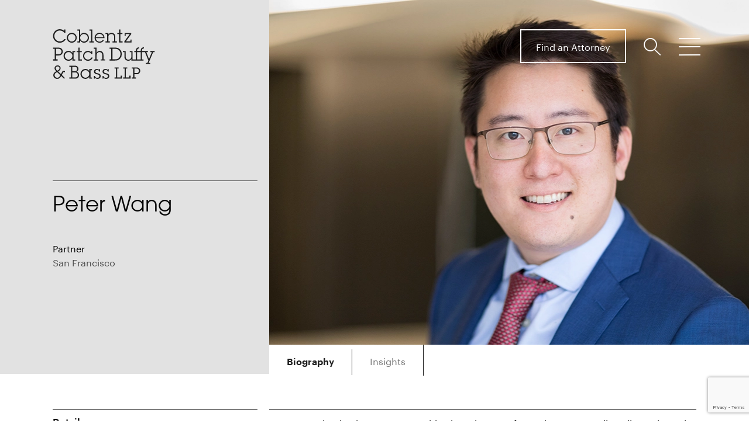

--- FILE ---
content_type: text/html; charset=UTF-8
request_url: https://www.coblentzlaw.com/attorneys/peter-wang/
body_size: 48922
content:
<!DOCTYPE html>
<html lang="en-US" class="no-js no-svg">

<head>
  <meta charset="UTF-8">
  <meta http-equiv="X-UA-Compatible" content="IE=edge"><script type="text/javascript">(window.NREUM||(NREUM={})).init={ajax:{deny_list:["bam.nr-data.net"]},feature_flags:["soft_nav"]};(window.NREUM||(NREUM={})).loader_config={licenseKey:"NRJS-b0ec8031e4b4bfa0cdc",applicationID:"1048045498",browserID:"1120329038"};;/*! For license information please see nr-loader-rum-1.305.0.min.js.LICENSE.txt */
(()=>{var e,t,r={122:(e,t,r)=>{"use strict";r.d(t,{a:()=>i});var n=r(944);function i(e,t){try{if(!e||"object"!=typeof e)return(0,n.R)(3);if(!t||"object"!=typeof t)return(0,n.R)(4);const r=Object.create(Object.getPrototypeOf(t),Object.getOwnPropertyDescriptors(t)),a=0===Object.keys(r).length?e:r;for(let o in a)if(void 0!==e[o])try{if(null===e[o]){r[o]=null;continue}Array.isArray(e[o])&&Array.isArray(t[o])?r[o]=Array.from(new Set([...e[o],...t[o]])):"object"==typeof e[o]&&"object"==typeof t[o]?r[o]=i(e[o],t[o]):r[o]=e[o]}catch(e){r[o]||(0,n.R)(1,e)}return r}catch(e){(0,n.R)(2,e)}}},154:(e,t,r)=>{"use strict";r.d(t,{OF:()=>c,RI:()=>i,WN:()=>u,bv:()=>a,eN:()=>l,gm:()=>o,mw:()=>s,sb:()=>d});var n=r(863);const i="undefined"!=typeof window&&!!window.document,a="undefined"!=typeof WorkerGlobalScope&&("undefined"!=typeof self&&self instanceof WorkerGlobalScope&&self.navigator instanceof WorkerNavigator||"undefined"!=typeof globalThis&&globalThis instanceof WorkerGlobalScope&&globalThis.navigator instanceof WorkerNavigator),o=i?window:"undefined"!=typeof WorkerGlobalScope&&("undefined"!=typeof self&&self instanceof WorkerGlobalScope&&self||"undefined"!=typeof globalThis&&globalThis instanceof WorkerGlobalScope&&globalThis),s=Boolean("hidden"===o?.document?.visibilityState),c=/iPad|iPhone|iPod/.test(o.navigator?.userAgent),d=c&&"undefined"==typeof SharedWorker,u=((()=>{const e=o.navigator?.userAgent?.match(/Firefox[/\s](\d+\.\d+)/);Array.isArray(e)&&e.length>=2&&e[1]})(),Date.now()-(0,n.t)()),l=()=>"undefined"!=typeof PerformanceNavigationTiming&&o?.performance?.getEntriesByType("navigation")?.length>0},163:(e,t,r)=>{"use strict";r.d(t,{j:()=>E});var n=r(384),i=r(741);var a=r(555);r(860).K7.genericEvents;const o="experimental.resources",s="register",c=e=>{if(!e||"string"!=typeof e)return!1;try{document.createDocumentFragment().querySelector(e)}catch{return!1}return!0};var d=r(614),u=r(944),l=r(122);const f="[data-nr-mask]",g=e=>(0,l.a)(e,(()=>{const e={feature_flags:[],experimental:{allow_registered_children:!1,resources:!1},mask_selector:"*",block_selector:"[data-nr-block]",mask_input_options:{color:!1,date:!1,"datetime-local":!1,email:!1,month:!1,number:!1,range:!1,search:!1,tel:!1,text:!1,time:!1,url:!1,week:!1,textarea:!1,select:!1,password:!0}};return{ajax:{deny_list:void 0,block_internal:!0,enabled:!0,autoStart:!0},api:{get allow_registered_children(){return e.feature_flags.includes(s)||e.experimental.allow_registered_children},set allow_registered_children(t){e.experimental.allow_registered_children=t},duplicate_registered_data:!1},browser_consent_mode:{enabled:!1},distributed_tracing:{enabled:void 0,exclude_newrelic_header:void 0,cors_use_newrelic_header:void 0,cors_use_tracecontext_headers:void 0,allowed_origins:void 0},get feature_flags(){return e.feature_flags},set feature_flags(t){e.feature_flags=t},generic_events:{enabled:!0,autoStart:!0},harvest:{interval:30},jserrors:{enabled:!0,autoStart:!0},logging:{enabled:!0,autoStart:!0},metrics:{enabled:!0,autoStart:!0},obfuscate:void 0,page_action:{enabled:!0},page_view_event:{enabled:!0,autoStart:!0},page_view_timing:{enabled:!0,autoStart:!0},performance:{capture_marks:!1,capture_measures:!1,capture_detail:!0,resources:{get enabled(){return e.feature_flags.includes(o)||e.experimental.resources},set enabled(t){e.experimental.resources=t},asset_types:[],first_party_domains:[],ignore_newrelic:!0}},privacy:{cookies_enabled:!0},proxy:{assets:void 0,beacon:void 0},session:{expiresMs:d.wk,inactiveMs:d.BB},session_replay:{autoStart:!0,enabled:!1,preload:!1,sampling_rate:10,error_sampling_rate:100,collect_fonts:!1,inline_images:!1,fix_stylesheets:!0,mask_all_inputs:!0,get mask_text_selector(){return e.mask_selector},set mask_text_selector(t){c(t)?e.mask_selector="".concat(t,",").concat(f):""===t||null===t?e.mask_selector=f:(0,u.R)(5,t)},get block_class(){return"nr-block"},get ignore_class(){return"nr-ignore"},get mask_text_class(){return"nr-mask"},get block_selector(){return e.block_selector},set block_selector(t){c(t)?e.block_selector+=",".concat(t):""!==t&&(0,u.R)(6,t)},get mask_input_options(){return e.mask_input_options},set mask_input_options(t){t&&"object"==typeof t?e.mask_input_options={...t,password:!0}:(0,u.R)(7,t)}},session_trace:{enabled:!0,autoStart:!0},soft_navigations:{enabled:!0,autoStart:!0},spa:{enabled:!0,autoStart:!0},ssl:void 0,user_actions:{enabled:!0,elementAttributes:["id","className","tagName","type"]}}})());var p=r(154),h=r(324);let m=0;const v={buildEnv:h.F3,distMethod:h.Xs,version:h.xv,originTime:p.WN},b={consented:!1},y={appMetadata:{},get consented(){return this.session?.state?.consent||b.consented},set consented(e){b.consented=e},customTransaction:void 0,denyList:void 0,disabled:!1,harvester:void 0,isolatedBacklog:!1,isRecording:!1,loaderType:void 0,maxBytes:3e4,obfuscator:void 0,onerror:void 0,ptid:void 0,releaseIds:{},session:void 0,timeKeeper:void 0,registeredEntities:[],jsAttributesMetadata:{bytes:0},get harvestCount(){return++m}},_=e=>{const t=(0,l.a)(e,y),r=Object.keys(v).reduce((e,t)=>(e[t]={value:v[t],writable:!1,configurable:!0,enumerable:!0},e),{});return Object.defineProperties(t,r)};var w=r(701);const x=e=>{const t=e.startsWith("http");e+="/",r.p=t?e:"https://"+e};var S=r(836),k=r(241);const R={accountID:void 0,trustKey:void 0,agentID:void 0,licenseKey:void 0,applicationID:void 0,xpid:void 0},A=e=>(0,l.a)(e,R),T=new Set;function E(e,t={},r,o){let{init:s,info:c,loader_config:d,runtime:u={},exposed:l=!0}=t;if(!c){const e=(0,n.pV)();s=e.init,c=e.info,d=e.loader_config}e.init=g(s||{}),e.loader_config=A(d||{}),c.jsAttributes??={},p.bv&&(c.jsAttributes.isWorker=!0),e.info=(0,a.D)(c);const f=e.init,h=[c.beacon,c.errorBeacon];T.has(e.agentIdentifier)||(f.proxy.assets&&(x(f.proxy.assets),h.push(f.proxy.assets)),f.proxy.beacon&&h.push(f.proxy.beacon),e.beacons=[...h],function(e){const t=(0,n.pV)();Object.getOwnPropertyNames(i.W.prototype).forEach(r=>{const n=i.W.prototype[r];if("function"!=typeof n||"constructor"===n)return;let a=t[r];e[r]&&!1!==e.exposed&&"micro-agent"!==e.runtime?.loaderType&&(t[r]=(...t)=>{const n=e[r](...t);return a?a(...t):n})})}(e),(0,n.US)("activatedFeatures",w.B),e.runSoftNavOverSpa&&=!0===f.soft_navigations.enabled&&f.feature_flags.includes("soft_nav")),u.denyList=[...f.ajax.deny_list||[],...f.ajax.block_internal?h:[]],u.ptid=e.agentIdentifier,u.loaderType=r,e.runtime=_(u),T.has(e.agentIdentifier)||(e.ee=S.ee.get(e.agentIdentifier),e.exposed=l,(0,k.W)({agentIdentifier:e.agentIdentifier,drained:!!w.B?.[e.agentIdentifier],type:"lifecycle",name:"initialize",feature:void 0,data:e.config})),T.add(e.agentIdentifier)}},234:(e,t,r)=>{"use strict";r.d(t,{W:()=>a});var n=r(836),i=r(687);class a{constructor(e,t){this.agentIdentifier=e,this.ee=n.ee.get(e),this.featureName=t,this.blocked=!1}deregisterDrain(){(0,i.x3)(this.agentIdentifier,this.featureName)}}},241:(e,t,r)=>{"use strict";r.d(t,{W:()=>a});var n=r(154);const i="newrelic";function a(e={}){try{n.gm.dispatchEvent(new CustomEvent(i,{detail:e}))}catch(e){}}},261:(e,t,r)=>{"use strict";r.d(t,{$9:()=>d,BL:()=>s,CH:()=>g,Dl:()=>_,Fw:()=>y,PA:()=>m,Pl:()=>n,Pv:()=>k,Tb:()=>l,U2:()=>a,V1:()=>S,Wb:()=>x,bt:()=>b,cD:()=>v,d3:()=>w,dT:()=>c,eY:()=>p,fF:()=>f,hG:()=>i,k6:()=>o,nb:()=>h,o5:()=>u});const n="api-",i="addPageAction",a="addToTrace",o="addRelease",s="finished",c="interaction",d="log",u="noticeError",l="pauseReplay",f="recordCustomEvent",g="recordReplay",p="register",h="setApplicationVersion",m="setCurrentRouteName",v="setCustomAttribute",b="setErrorHandler",y="setPageViewName",_="setUserId",w="start",x="wrapLogger",S="measure",k="consent"},289:(e,t,r)=>{"use strict";r.d(t,{GG:()=>o,Qr:()=>c,sB:()=>s});var n=r(878),i=r(389);function a(){return"undefined"==typeof document||"complete"===document.readyState}function o(e,t){if(a())return e();const r=(0,i.J)(e),o=setInterval(()=>{a()&&(clearInterval(o),r())},500);(0,n.sp)("load",r,t)}function s(e){if(a())return e();(0,n.DD)("DOMContentLoaded",e)}function c(e){if(a())return e();(0,n.sp)("popstate",e)}},324:(e,t,r)=>{"use strict";r.d(t,{F3:()=>i,Xs:()=>a,xv:()=>n});const n="1.305.0",i="PROD",a="CDN"},374:(e,t,r)=>{r.nc=(()=>{try{return document?.currentScript?.nonce}catch(e){}return""})()},384:(e,t,r)=>{"use strict";r.d(t,{NT:()=>o,US:()=>u,Zm:()=>s,bQ:()=>d,dV:()=>c,pV:()=>l});var n=r(154),i=r(863),a=r(910);const o={beacon:"bam.nr-data.net",errorBeacon:"bam.nr-data.net"};function s(){return n.gm.NREUM||(n.gm.NREUM={}),void 0===n.gm.newrelic&&(n.gm.newrelic=n.gm.NREUM),n.gm.NREUM}function c(){let e=s();return e.o||(e.o={ST:n.gm.setTimeout,SI:n.gm.setImmediate||n.gm.setInterval,CT:n.gm.clearTimeout,XHR:n.gm.XMLHttpRequest,REQ:n.gm.Request,EV:n.gm.Event,PR:n.gm.Promise,MO:n.gm.MutationObserver,FETCH:n.gm.fetch,WS:n.gm.WebSocket},(0,a.i)(...Object.values(e.o))),e}function d(e,t){let r=s();r.initializedAgents??={},t.initializedAt={ms:(0,i.t)(),date:new Date},r.initializedAgents[e]=t}function u(e,t){s()[e]=t}function l(){return function(){let e=s();const t=e.info||{};e.info={beacon:o.beacon,errorBeacon:o.errorBeacon,...t}}(),function(){let e=s();const t=e.init||{};e.init={...t}}(),c(),function(){let e=s();const t=e.loader_config||{};e.loader_config={...t}}(),s()}},389:(e,t,r)=>{"use strict";function n(e,t=500,r={}){const n=r?.leading||!1;let i;return(...r)=>{n&&void 0===i&&(e.apply(this,r),i=setTimeout(()=>{i=clearTimeout(i)},t)),n||(clearTimeout(i),i=setTimeout(()=>{e.apply(this,r)},t))}}function i(e){let t=!1;return(...r)=>{t||(t=!0,e.apply(this,r))}}r.d(t,{J:()=>i,s:()=>n})},555:(e,t,r)=>{"use strict";r.d(t,{D:()=>s,f:()=>o});var n=r(384),i=r(122);const a={beacon:n.NT.beacon,errorBeacon:n.NT.errorBeacon,licenseKey:void 0,applicationID:void 0,sa:void 0,queueTime:void 0,applicationTime:void 0,ttGuid:void 0,user:void 0,account:void 0,product:void 0,extra:void 0,jsAttributes:{},userAttributes:void 0,atts:void 0,transactionName:void 0,tNamePlain:void 0};function o(e){try{return!!e.licenseKey&&!!e.errorBeacon&&!!e.applicationID}catch(e){return!1}}const s=e=>(0,i.a)(e,a)},566:(e,t,r)=>{"use strict";r.d(t,{LA:()=>s,bz:()=>o});var n=r(154);const i="xxxxxxxx-xxxx-4xxx-yxxx-xxxxxxxxxxxx";function a(e,t){return e?15&e[t]:16*Math.random()|0}function o(){const e=n.gm?.crypto||n.gm?.msCrypto;let t,r=0;return e&&e.getRandomValues&&(t=e.getRandomValues(new Uint8Array(30))),i.split("").map(e=>"x"===e?a(t,r++).toString(16):"y"===e?(3&a()|8).toString(16):e).join("")}function s(e){const t=n.gm?.crypto||n.gm?.msCrypto;let r,i=0;t&&t.getRandomValues&&(r=t.getRandomValues(new Uint8Array(e)));const o=[];for(var s=0;s<e;s++)o.push(a(r,i++).toString(16));return o.join("")}},606:(e,t,r)=>{"use strict";r.d(t,{i:()=>a});var n=r(908);a.on=o;var i=a.handlers={};function a(e,t,r,a){o(a||n.d,i,e,t,r)}function o(e,t,r,i,a){a||(a="feature"),e||(e=n.d);var o=t[a]=t[a]||{};(o[r]=o[r]||[]).push([e,i])}},607:(e,t,r)=>{"use strict";r.d(t,{W:()=>n});const n=(0,r(566).bz)()},614:(e,t,r)=>{"use strict";r.d(t,{BB:()=>o,H3:()=>n,g:()=>d,iL:()=>c,tS:()=>s,uh:()=>i,wk:()=>a});const n="NRBA",i="SESSION",a=144e5,o=18e5,s={STARTED:"session-started",PAUSE:"session-pause",RESET:"session-reset",RESUME:"session-resume",UPDATE:"session-update"},c={SAME_TAB:"same-tab",CROSS_TAB:"cross-tab"},d={OFF:0,FULL:1,ERROR:2}},630:(e,t,r)=>{"use strict";r.d(t,{T:()=>n});const n=r(860).K7.pageViewEvent},646:(e,t,r)=>{"use strict";r.d(t,{y:()=>n});class n{constructor(e){this.contextId=e}}},687:(e,t,r)=>{"use strict";r.d(t,{Ak:()=>d,Ze:()=>f,x3:()=>u});var n=r(241),i=r(836),a=r(606),o=r(860),s=r(646);const c={};function d(e,t){const r={staged:!1,priority:o.P3[t]||0};l(e),c[e].get(t)||c[e].set(t,r)}function u(e,t){e&&c[e]&&(c[e].get(t)&&c[e].delete(t),p(e,t,!1),c[e].size&&g(e))}function l(e){if(!e)throw new Error("agentIdentifier required");c[e]||(c[e]=new Map)}function f(e="",t="feature",r=!1){if(l(e),!e||!c[e].get(t)||r)return p(e,t);c[e].get(t).staged=!0,g(e)}function g(e){const t=Array.from(c[e]);t.every(([e,t])=>t.staged)&&(t.sort((e,t)=>e[1].priority-t[1].priority),t.forEach(([t])=>{c[e].delete(t),p(e,t)}))}function p(e,t,r=!0){const o=e?i.ee.get(e):i.ee,c=a.i.handlers;if(!o.aborted&&o.backlog&&c){if((0,n.W)({agentIdentifier:e,type:"lifecycle",name:"drain",feature:t}),r){const e=o.backlog[t],r=c[t];if(r){for(let t=0;e&&t<e.length;++t)h(e[t],r);Object.entries(r).forEach(([e,t])=>{Object.values(t||{}).forEach(t=>{t[0]?.on&&t[0]?.context()instanceof s.y&&t[0].on(e,t[1])})})}}o.isolatedBacklog||delete c[t],o.backlog[t]=null,o.emit("drain-"+t,[])}}function h(e,t){var r=e[1];Object.values(t[r]||{}).forEach(t=>{var r=e[0];if(t[0]===r){var n=t[1],i=e[3],a=e[2];n.apply(i,a)}})}},699:(e,t,r)=>{"use strict";r.d(t,{It:()=>a,KC:()=>s,No:()=>i,qh:()=>o});var n=r(860);const i=16e3,a=1e6,o="SESSION_ERROR",s={[n.K7.logging]:!0,[n.K7.genericEvents]:!1,[n.K7.jserrors]:!1,[n.K7.ajax]:!1}},701:(e,t,r)=>{"use strict";r.d(t,{B:()=>a,t:()=>o});var n=r(241);const i=new Set,a={};function o(e,t){const r=t.agentIdentifier;a[r]??={},e&&"object"==typeof e&&(i.has(r)||(t.ee.emit("rumresp",[e]),a[r]=e,i.add(r),(0,n.W)({agentIdentifier:r,loaded:!0,drained:!0,type:"lifecycle",name:"load",feature:void 0,data:e})))}},741:(e,t,r)=>{"use strict";r.d(t,{W:()=>a});var n=r(944),i=r(261);class a{#e(e,...t){if(this[e]!==a.prototype[e])return this[e](...t);(0,n.R)(35,e)}addPageAction(e,t){return this.#e(i.hG,e,t)}register(e){return this.#e(i.eY,e)}recordCustomEvent(e,t){return this.#e(i.fF,e,t)}setPageViewName(e,t){return this.#e(i.Fw,e,t)}setCustomAttribute(e,t,r){return this.#e(i.cD,e,t,r)}noticeError(e,t){return this.#e(i.o5,e,t)}setUserId(e){return this.#e(i.Dl,e)}setApplicationVersion(e){return this.#e(i.nb,e)}setErrorHandler(e){return this.#e(i.bt,e)}addRelease(e,t){return this.#e(i.k6,e,t)}log(e,t){return this.#e(i.$9,e,t)}start(){return this.#e(i.d3)}finished(e){return this.#e(i.BL,e)}recordReplay(){return this.#e(i.CH)}pauseReplay(){return this.#e(i.Tb)}addToTrace(e){return this.#e(i.U2,e)}setCurrentRouteName(e){return this.#e(i.PA,e)}interaction(e){return this.#e(i.dT,e)}wrapLogger(e,t,r){return this.#e(i.Wb,e,t,r)}measure(e,t){return this.#e(i.V1,e,t)}consent(e){return this.#e(i.Pv,e)}}},782:(e,t,r)=>{"use strict";r.d(t,{T:()=>n});const n=r(860).K7.pageViewTiming},836:(e,t,r)=>{"use strict";r.d(t,{P:()=>s,ee:()=>c});var n=r(384),i=r(990),a=r(646),o=r(607);const s="nr@context:".concat(o.W),c=function e(t,r){var n={},o={},u={},l=!1;try{l=16===r.length&&d.initializedAgents?.[r]?.runtime.isolatedBacklog}catch(e){}var f={on:p,addEventListener:p,removeEventListener:function(e,t){var r=n[e];if(!r)return;for(var i=0;i<r.length;i++)r[i]===t&&r.splice(i,1)},emit:function(e,r,n,i,a){!1!==a&&(a=!0);if(c.aborted&&!i)return;t&&a&&t.emit(e,r,n);var s=g(n);h(e).forEach(e=>{e.apply(s,r)});var d=v()[o[e]];d&&d.push([f,e,r,s]);return s},get:m,listeners:h,context:g,buffer:function(e,t){const r=v();if(t=t||"feature",f.aborted)return;Object.entries(e||{}).forEach(([e,n])=>{o[n]=t,t in r||(r[t]=[])})},abort:function(){f._aborted=!0,Object.keys(f.backlog).forEach(e=>{delete f.backlog[e]})},isBuffering:function(e){return!!v()[o[e]]},debugId:r,backlog:l?{}:t&&"object"==typeof t.backlog?t.backlog:{},isolatedBacklog:l};return Object.defineProperty(f,"aborted",{get:()=>{let e=f._aborted||!1;return e||(t&&(e=t.aborted),e)}}),f;function g(e){return e&&e instanceof a.y?e:e?(0,i.I)(e,s,()=>new a.y(s)):new a.y(s)}function p(e,t){n[e]=h(e).concat(t)}function h(e){return n[e]||[]}function m(t){return u[t]=u[t]||e(f,t)}function v(){return f.backlog}}(void 0,"globalEE"),d=(0,n.Zm)();d.ee||(d.ee=c)},843:(e,t,r)=>{"use strict";r.d(t,{G:()=>a,u:()=>i});var n=r(878);function i(e,t=!1,r,i){(0,n.DD)("visibilitychange",function(){if(t)return void("hidden"===document.visibilityState&&e());e(document.visibilityState)},r,i)}function a(e,t,r){(0,n.sp)("pagehide",e,t,r)}},860:(e,t,r)=>{"use strict";r.d(t,{$J:()=>u,K7:()=>c,P3:()=>d,XX:()=>i,Yy:()=>s,df:()=>a,qY:()=>n,v4:()=>o});const n="events",i="jserrors",a="browser/blobs",o="rum",s="browser/logs",c={ajax:"ajax",genericEvents:"generic_events",jserrors:i,logging:"logging",metrics:"metrics",pageAction:"page_action",pageViewEvent:"page_view_event",pageViewTiming:"page_view_timing",sessionReplay:"session_replay",sessionTrace:"session_trace",softNav:"soft_navigations",spa:"spa"},d={[c.pageViewEvent]:1,[c.pageViewTiming]:2,[c.metrics]:3,[c.jserrors]:4,[c.spa]:5,[c.ajax]:6,[c.sessionTrace]:7,[c.softNav]:8,[c.sessionReplay]:9,[c.logging]:10,[c.genericEvents]:11},u={[c.pageViewEvent]:o,[c.pageViewTiming]:n,[c.ajax]:n,[c.spa]:n,[c.softNav]:n,[c.metrics]:i,[c.jserrors]:i,[c.sessionTrace]:a,[c.sessionReplay]:a,[c.logging]:s,[c.genericEvents]:"ins"}},863:(e,t,r)=>{"use strict";function n(){return Math.floor(performance.now())}r.d(t,{t:()=>n})},878:(e,t,r)=>{"use strict";function n(e,t){return{capture:e,passive:!1,signal:t}}function i(e,t,r=!1,i){window.addEventListener(e,t,n(r,i))}function a(e,t,r=!1,i){document.addEventListener(e,t,n(r,i))}r.d(t,{DD:()=>a,jT:()=>n,sp:()=>i})},908:(e,t,r)=>{"use strict";r.d(t,{d:()=>n,p:()=>i});var n=r(836).ee.get("handle");function i(e,t,r,i,a){a?(a.buffer([e],i),a.emit(e,t,r)):(n.buffer([e],i),n.emit(e,t,r))}},910:(e,t,r)=>{"use strict";r.d(t,{i:()=>a});var n=r(944);const i=new Map;function a(...e){return e.every(e=>{if(i.has(e))return i.get(e);const t="function"==typeof e?e.toString():"",r=t.includes("[native code]"),a=t.includes("nrWrapper");return r||a||(0,n.R)(64,e?.name||t),i.set(e,r),r})}},944:(e,t,r)=>{"use strict";r.d(t,{R:()=>i});var n=r(241);function i(e,t){"function"==typeof console.debug&&(console.debug("New Relic Warning: https://github.com/newrelic/newrelic-browser-agent/blob/main/docs/warning-codes.md#".concat(e),t),(0,n.W)({agentIdentifier:null,drained:null,type:"data",name:"warn",feature:"warn",data:{code:e,secondary:t}}))}},969:(e,t,r)=>{"use strict";r.d(t,{TZ:()=>n,XG:()=>s,rs:()=>i,xV:()=>o,z_:()=>a});const n=r(860).K7.metrics,i="sm",a="cm",o="storeSupportabilityMetrics",s="storeEventMetrics"},990:(e,t,r)=>{"use strict";r.d(t,{I:()=>i});var n=Object.prototype.hasOwnProperty;function i(e,t,r){if(n.call(e,t))return e[t];var i=r();if(Object.defineProperty&&Object.keys)try{return Object.defineProperty(e,t,{value:i,writable:!0,enumerable:!1}),i}catch(e){}return e[t]=i,i}}},n={};function i(e){var t=n[e];if(void 0!==t)return t.exports;var a=n[e]={exports:{}};return r[e](a,a.exports,i),a.exports}i.m=r,i.d=(e,t)=>{for(var r in t)i.o(t,r)&&!i.o(e,r)&&Object.defineProperty(e,r,{enumerable:!0,get:t[r]})},i.f={},i.e=e=>Promise.all(Object.keys(i.f).reduce((t,r)=>(i.f[r](e,t),t),[])),i.u=e=>"nr-rum-1.305.0.min.js",i.o=(e,t)=>Object.prototype.hasOwnProperty.call(e,t),e={},t="NRBA-1.305.0.PROD:",i.l=(r,n,a,o)=>{if(e[r])e[r].push(n);else{var s,c;if(void 0!==a)for(var d=document.getElementsByTagName("script"),u=0;u<d.length;u++){var l=d[u];if(l.getAttribute("src")==r||l.getAttribute("data-webpack")==t+a){s=l;break}}if(!s){c=!0;var f={296:"sha512-5d2vxyStFUPOfDHT9dQVOYWpxtmlizsL0fkdd/2WoF9jpgffuafcXkVAk7VONtcgWtNK1KVDJrVso+GXv/VitQ=="};(s=document.createElement("script")).charset="utf-8",i.nc&&s.setAttribute("nonce",i.nc),s.setAttribute("data-webpack",t+a),s.src=r,0!==s.src.indexOf(window.location.origin+"/")&&(s.crossOrigin="anonymous"),f[o]&&(s.integrity=f[o])}e[r]=[n];var g=(t,n)=>{s.onerror=s.onload=null,clearTimeout(p);var i=e[r];if(delete e[r],s.parentNode&&s.parentNode.removeChild(s),i&&i.forEach(e=>e(n)),t)return t(n)},p=setTimeout(g.bind(null,void 0,{type:"timeout",target:s}),12e4);s.onerror=g.bind(null,s.onerror),s.onload=g.bind(null,s.onload),c&&document.head.appendChild(s)}},i.r=e=>{"undefined"!=typeof Symbol&&Symbol.toStringTag&&Object.defineProperty(e,Symbol.toStringTag,{value:"Module"}),Object.defineProperty(e,"__esModule",{value:!0})},i.p="https://js-agent.newrelic.com/",(()=>{var e={374:0,840:0};i.f.j=(t,r)=>{var n=i.o(e,t)?e[t]:void 0;if(0!==n)if(n)r.push(n[2]);else{var a=new Promise((r,i)=>n=e[t]=[r,i]);r.push(n[2]=a);var o=i.p+i.u(t),s=new Error;i.l(o,r=>{if(i.o(e,t)&&(0!==(n=e[t])&&(e[t]=void 0),n)){var a=r&&("load"===r.type?"missing":r.type),o=r&&r.target&&r.target.src;s.message="Loading chunk "+t+" failed.\n("+a+": "+o+")",s.name="ChunkLoadError",s.type=a,s.request=o,n[1](s)}},"chunk-"+t,t)}};var t=(t,r)=>{var n,a,[o,s,c]=r,d=0;if(o.some(t=>0!==e[t])){for(n in s)i.o(s,n)&&(i.m[n]=s[n]);if(c)c(i)}for(t&&t(r);d<o.length;d++)a=o[d],i.o(e,a)&&e[a]&&e[a][0](),e[a]=0},r=self["webpackChunk:NRBA-1.305.0.PROD"]=self["webpackChunk:NRBA-1.305.0.PROD"]||[];r.forEach(t.bind(null,0)),r.push=t.bind(null,r.push.bind(r))})(),(()=>{"use strict";i(374);var e=i(566),t=i(741);class r extends t.W{agentIdentifier=(0,e.LA)(16)}var n=i(860);const a=Object.values(n.K7);var o=i(163);var s=i(908),c=i(863),d=i(261),u=i(241),l=i(944),f=i(701),g=i(969);function p(e,t,i,a){const o=a||i;!o||o[e]&&o[e]!==r.prototype[e]||(o[e]=function(){(0,s.p)(g.xV,["API/"+e+"/called"],void 0,n.K7.metrics,i.ee),(0,u.W)({agentIdentifier:i.agentIdentifier,drained:!!f.B?.[i.agentIdentifier],type:"data",name:"api",feature:d.Pl+e,data:{}});try{return t.apply(this,arguments)}catch(e){(0,l.R)(23,e)}})}function h(e,t,r,n,i){const a=e.info;null===r?delete a.jsAttributes[t]:a.jsAttributes[t]=r,(i||null===r)&&(0,s.p)(d.Pl+n,[(0,c.t)(),t,r],void 0,"session",e.ee)}var m=i(687),v=i(234),b=i(289),y=i(154),_=i(384);const w=e=>y.RI&&!0===e?.privacy.cookies_enabled;function x(e){return!!(0,_.dV)().o.MO&&w(e)&&!0===e?.session_trace.enabled}var S=i(389),k=i(699);class R extends v.W{constructor(e,t){super(e.agentIdentifier,t),this.agentRef=e,this.abortHandler=void 0,this.featAggregate=void 0,this.loadedSuccessfully=void 0,this.onAggregateImported=new Promise(e=>{this.loadedSuccessfully=e}),this.deferred=Promise.resolve(),!1===e.init[this.featureName].autoStart?this.deferred=new Promise((t,r)=>{this.ee.on("manual-start-all",(0,S.J)(()=>{(0,m.Ak)(e.agentIdentifier,this.featureName),t()}))}):(0,m.Ak)(e.agentIdentifier,t)}importAggregator(e,t,r={}){if(this.featAggregate)return;const n=async()=>{let n;await this.deferred;try{if(w(e.init)){const{setupAgentSession:t}=await i.e(296).then(i.bind(i,305));n=t(e)}}catch(e){(0,l.R)(20,e),this.ee.emit("internal-error",[e]),(0,s.p)(k.qh,[e],void 0,this.featureName,this.ee)}try{if(!this.#t(this.featureName,n,e.init))return(0,m.Ze)(this.agentIdentifier,this.featureName),void this.loadedSuccessfully(!1);const{Aggregate:i}=await t();this.featAggregate=new i(e,r),e.runtime.harvester.initializedAggregates.push(this.featAggregate),this.loadedSuccessfully(!0)}catch(e){(0,l.R)(34,e),this.abortHandler?.(),(0,m.Ze)(this.agentIdentifier,this.featureName,!0),this.loadedSuccessfully(!1),this.ee&&this.ee.abort()}};y.RI?(0,b.GG)(()=>n(),!0):n()}#t(e,t,r){if(this.blocked)return!1;switch(e){case n.K7.sessionReplay:return x(r)&&!!t;case n.K7.sessionTrace:return!!t;default:return!0}}}var A=i(630),T=i(614);class E extends R{static featureName=A.T;constructor(e){var t;super(e,A.T),this.setupInspectionEvents(e.agentIdentifier),t=e,p(d.Fw,function(e,r){"string"==typeof e&&("/"!==e.charAt(0)&&(e="/"+e),t.runtime.customTransaction=(r||"http://custom.transaction")+e,(0,s.p)(d.Pl+d.Fw,[(0,c.t)()],void 0,void 0,t.ee))},t),this.importAggregator(e,()=>i.e(296).then(i.bind(i,943)))}setupInspectionEvents(e){const t=(t,r)=>{t&&(0,u.W)({agentIdentifier:e,timeStamp:t.timeStamp,loaded:"complete"===t.target.readyState,type:"window",name:r,data:t.target.location+""})};(0,b.sB)(e=>{t(e,"DOMContentLoaded")}),(0,b.GG)(e=>{t(e,"load")}),(0,b.Qr)(e=>{t(e,"navigate")}),this.ee.on(T.tS.UPDATE,(t,r)=>{(0,u.W)({agentIdentifier:e,type:"lifecycle",name:"session",data:r})})}}var N=i(843),I=i(782);class j extends R{static featureName=I.T;constructor(e){super(e,I.T),y.RI&&((0,N.u)(()=>(0,s.p)("docHidden",[(0,c.t)()],void 0,I.T,this.ee),!0),(0,N.G)(()=>(0,s.p)("winPagehide",[(0,c.t)()],void 0,I.T,this.ee)),this.importAggregator(e,()=>i.e(296).then(i.bind(i,117))))}}class P extends R{static featureName=g.TZ;constructor(e){super(e,g.TZ),y.RI&&document.addEventListener("securitypolicyviolation",e=>{(0,s.p)(g.xV,["Generic/CSPViolation/Detected"],void 0,this.featureName,this.ee)}),this.importAggregator(e,()=>i.e(296).then(i.bind(i,623)))}}new class extends r{constructor(e){var t;(super(),y.gm)?(this.features={},(0,_.bQ)(this.agentIdentifier,this),this.desiredFeatures=new Set(e.features||[]),this.desiredFeatures.add(E),this.runSoftNavOverSpa=[...this.desiredFeatures].some(e=>e.featureName===n.K7.softNav),(0,o.j)(this,e,e.loaderType||"agent"),t=this,p(d.cD,function(e,r,n=!1){if("string"==typeof e){if(["string","number","boolean"].includes(typeof r)||null===r)return h(t,e,r,d.cD,n);(0,l.R)(40,typeof r)}else(0,l.R)(39,typeof e)},t),function(e){p(d.Dl,function(t){if("string"==typeof t||null===t)return h(e,"enduser.id",t,d.Dl,!0);(0,l.R)(41,typeof t)},e)}(this),function(e){p(d.nb,function(t){if("string"==typeof t||null===t)return h(e,"application.version",t,d.nb,!1);(0,l.R)(42,typeof t)},e)}(this),function(e){p(d.d3,function(){e.ee.emit("manual-start-all")},e)}(this),function(e){p(d.Pv,function(t=!0){if("boolean"==typeof t){if((0,s.p)(d.Pl+d.Pv,[t],void 0,"session",e.ee),e.runtime.consented=t,t){const t=e.features.page_view_event;t.onAggregateImported.then(e=>{const r=t.featAggregate;e&&!r.sentRum&&r.sendRum()})}}else(0,l.R)(65,typeof t)},e)}(this),this.run()):(0,l.R)(21)}get config(){return{info:this.info,init:this.init,loader_config:this.loader_config,runtime:this.runtime}}get api(){return this}run(){try{const e=function(e){const t={};return a.forEach(r=>{t[r]=!!e[r]?.enabled}),t}(this.init),t=[...this.desiredFeatures];t.sort((e,t)=>n.P3[e.featureName]-n.P3[t.featureName]),t.forEach(t=>{if(!e[t.featureName]&&t.featureName!==n.K7.pageViewEvent)return;if(this.runSoftNavOverSpa&&t.featureName===n.K7.spa)return;if(!this.runSoftNavOverSpa&&t.featureName===n.K7.softNav)return;const r=function(e){switch(e){case n.K7.ajax:return[n.K7.jserrors];case n.K7.sessionTrace:return[n.K7.ajax,n.K7.pageViewEvent];case n.K7.sessionReplay:return[n.K7.sessionTrace];case n.K7.pageViewTiming:return[n.K7.pageViewEvent];default:return[]}}(t.featureName).filter(e=>!(e in this.features));r.length>0&&(0,l.R)(36,{targetFeature:t.featureName,missingDependencies:r}),this.features[t.featureName]=new t(this)})}catch(e){(0,l.R)(22,e);for(const e in this.features)this.features[e].abortHandler?.();const t=(0,_.Zm)();delete t.initializedAgents[this.agentIdentifier]?.features,delete this.sharedAggregator;return t.ee.get(this.agentIdentifier).abort(),!1}}}({features:[E,j,P],loaderType:"lite"})})()})();</script>
  <meta name="viewport" content="width=device-width, initial-scale=1">
  <style>
    @import url(https://fast.fonts.net/t/1.css?apiType=css&projectid=efa00e14-01e1-4b4c-a6e7-d7a95c9fdf1e);
a,abbr,acronym,address,applet,article,aside,audio,b,big,blockquote,body,canvas,caption,center,cite,code,dd,del,details,dfn,div,dl,dt,em,embed,fieldset,figcaption,figure,footer,form,h1,h2,h3,h4,h5,h6,header,hgroup,html,i,iframe,img,ins,kbd,label,legend,li,mark,menu,nav,object,ol,output,p,pre,q,ruby,s,samp,section,small,span,strike,strong,sub,summary,sup,time,tt,u,ul,var,video{border:0;font-size:100%;font:inherit;font-display:optional;margin:0;padding:0;scroll-behavior:smooth!important;vertical-align:baseline}article,aside,details,figcaption,figure,footer,header,hgroup,menu,nav,section{display:block}body{line-height:1}ol,ul{list-style:none}blockquote,q{quotes:none}blockquote:after,blockquote:before,q:after,q:before{content:"";content:none}table{border-collapse:collapse;border-spacing:0}tr{border-bottom:1px solid #ccc}td,th{padding:4px;text-align:left}html{font-size:62.5%}a,button,input[type=button],input[type=reset],input[type=submit]{cursor:pointer}a{text-decoration:none}*,:after,:before{box-sizing:border-box}img{max-height:100%}embed,iframe,object{margin-bottom:15px}@font-face{font-family:coblentz_icons;font-style:normal;font-weight:400;src:url(/wp-content/themes/coblentz-2018/build/fonts/coblentz_icons.cf3917fc.woff) format("woff");src:url(/wp-content/themes/coblentz-2018/build/fonts/coblentz_icons.cf3917fc.woff) format("woff"),url(/wp-content/themes/coblentz-2018/build/fonts/coblentz_icons.b1940bf9.woff2) format("woff2")}.arrow-cta:after,.filter-bar .choices:after,.icon-CoblentzLogo_White:before,.icon-advertising:before,.icon-arrow:before,.icon-automotive:before,.icon-business:before,.icon-cable-telecommunications:before,.icon-clear:before,.icon-close:before,.icon-construction:before,.icon-education:before,.icon-employment:before,.icon-exempt-organizations:before,.icon-family-wealth:before,.icon-financial:before,.icon-food-beverage:before,.icon-hospitality:before,.icon-intellectual-property:before,.icon-linkedin:before,.icon-litigation:before,.icon-logo-grey:before,.icon-menu:before,.icon-minus:before,.icon-plus:before,.icon-professional-services:before,.icon-real-estate:before,.icon-real_estate:before,.icon-renewable-energy:before,.icon-search:before,.icon-social:before,.icon-sports-entertainment:before,.icon-tax:before,.icon-technology:before,.icon-twitter:before,.icon-wine-law:before,.main-nav__top-toggle:after,.sidebar__list .page_item a:after,.sidebar__section-link.\--link-arrow:after,[data-icon=CoblentzLogo_White]:before,[data-icon=advertising]:before,[data-icon=arrow]:before,[data-icon=automotive]:before,[data-icon=business]:before,[data-icon=cable-telecommunications]:before,[data-icon=clear]:before,[data-icon=close]:before,[data-icon=construction]:before,[data-icon=education]:before,[data-icon=employment]:before,[data-icon=exempt-organizations]:before,[data-icon=family-wealth]:before,[data-icon=financial]:before,[data-icon=food-beverage]:before,[data-icon=hospitality]:before,[data-icon=intellectual-property]:before,[data-icon=linkedin]:before,[data-icon=litigation]:before,[data-icon=logo-grey]:before,[data-icon=menu]:before,[data-icon=minus]:before,[data-icon=plus]:before,[data-icon=professional-services]:before,[data-icon=real-estate]:before,[data-icon=real_estate]:before,[data-icon=renewable-energy]:before,[data-icon=search]:before,[data-icon=social]:before,[data-icon=sports-entertainment]:before,[data-icon=tax]:before,[data-icon=technology]:before,[data-icon=twitter]:before,[data-icon=wine-law]:before{display:inline-block;font-family:coblentz_icons;font-style:normal;font-weight:400;line-height:1;vertical-align:middle;speak:none;text-decoration:inherit;text-rendering:optimizeLegibility;text-transform:none;-webkit-font-smoothing:antialiased;-moz-osx-font-smoothing:grayscale}.icon-CoblentzLogo_White:before,[data-icon=CoblentzLogo_White]:before{content:""}.icon-advertising:before,[data-icon=advertising]:before{content:""}.icon-arrow:before,[data-icon=arrow]:before{content:""}.icon-automotive:before,[data-icon=automotive]:before{content:""}.icon-business:before,[data-icon=business]:before{content:""}.icon-cable-telecommunications:before,[data-icon=cable-telecommunications]:before{content:""}.icon-clear:before,[data-icon=clear]:before{content:""}.icon-close:before,[data-icon=close]:before{content:""}.icon-construction:before,[data-icon=construction]:before{content:""}.icon-education:before,[data-icon=education]:before{content:""}.icon-employment:before,[data-icon=employment]:before{content:""}.icon-exempt-organizations:before,[data-icon=exempt-organizations]:before{content:""}.icon-family-wealth:before,[data-icon=family-wealth]:before{content:""}.icon-financial:before,[data-icon=financial]:before{content:""}.icon-food-beverage:before,[data-icon=food-beverage]:before{content:""}.icon-hospitality:before,[data-icon=hospitality]:before{content:""}.icon-intellectual-property:before,[data-icon=intellectual-property]:before{content:""}.icon-linkedin:before,[data-icon=linkedin]:before{content:""}.icon-litigation:before,[data-icon=litigation]:before{content:""}.icon-logo-grey:before,[data-icon=logo-grey]:before{content:""}.icon-menu:before,[data-icon=menu]:before{content:""}.icon-minus:before,[data-icon=minus]:before{content:""}.icon-plus:before,[data-icon=plus]:before{content:""}.icon-professional-services:before,[data-icon=professional-services]:before{content:""}.icon-real-estate:before,[data-icon=real-estate]:before{content:""}.icon-real_estate:before,[data-icon=real_estate]:before{content:""}.icon-renewable-energy:before,[data-icon=renewable-energy]:before{content:""}.icon-search:before,[data-icon=search]:before{content:""}.icon-social:before,[data-icon=social]:before{content:""}.icon-sports-entertainment:before,[data-icon=sports-entertainment]:before{content:""}.icon-tax:before,[data-icon=tax]:before{content:""}.icon-technology:before,[data-icon=technology]:before{content:""}.icon-twitter:before,[data-icon=twitter]:before{content:""}.icon-wine-law:before,[data-icon=wine-law]:before{content:""}@font-face{font-display:swap;font-family:Graphik;font-style:normal;font-weight:400;src:url(/wp-content/themes/coblentz-2018/build/fonts/Graphik-Regular-Web.f60715ef.woff) format("woff"),url(/wp-content/themes/coblentz-2018/build/fonts/Graphik-Regular-Web.14b60859.woff2) format("woff2")}@font-face{font-display:swap;font-family:Graphik;font-style:italic;font-weight:400;src:url("/wp-content/themes/coblentz-2018/build/fonts/Graphik-Regular%20Italic-Web.c9db5ea4.woff") format("woff"),url("/wp-content/themes/coblentz-2018/build/fonts/Graphik-Regular%20Italic-Web.6e95765e.woff2") format("woff2")}@font-face{font-display:swap;font-family:Graphik;font-style:normal;font-weight:600;src:url(/wp-content/themes/coblentz-2018/build/fonts/Graphik-Semibold-Web.1adb20b8.woff) format("woff"),url(/wp-content/themes/coblentz-2018/build/fonts/Graphik-Semibold-Web.f23de1a9.woff2) format("woff2")}@font-face{font-display:swap;font-family:ITC Avant Garde Gothic W01 XLt;src:url(/wp-content/themes/coblentz-2018/build/fonts/cc19831d-e4b6-40fa-b009-45b1365dde5d.f21f8811.woff);src:url(/wp-content/themes/coblentz-2018/build/fonts/e2726b32-fedc-4803-806a-a029c705ad22.31a4d6c7.woff2) format("woff2"),url(/wp-content/themes/coblentz-2018/build/fonts/cc19831d-e4b6-40fa-b009-45b1365dde5d.f21f8811.woff) format("woff")}@font-face{font-display:swap;font-family:ITC Avant Garde Gothic W01 Bk;src:url(/wp-content/themes/coblentz-2018/build/fonts/2c50f982-bb73-4891-8d0e-587c1136c2e5.412aa69c.woff);src:url(/wp-content/themes/coblentz-2018/build/fonts/6f1146c0-9c0b-4949-866d-9affc396531f.911f9291.woff2) format("woff2"),url(/wp-content/themes/coblentz-2018/build/fonts/2c50f982-bb73-4891-8d0e-587c1136c2e5.412aa69c.woff)}html body{font-family:Graphik,sans-serif;font-size:1.6rem;scroll-behavior:smooth}.header1,.wizzywig h1,body#tinymce .header1,body#tinymce h1{font-family:ITC Avant Garde Gothic W01 Bk,arial;font-size:2rem;font-style:normal;font-weight:400;line-height:1.1}@media screen and (min-width:1025px){.header1,.wizzywig h1,body#tinymce .header1,body#tinymce h1{font-size:3.6rem;line-height:1.333}}.header2,.header3,.header4,.header5,.header6,.wizzywig h2,.wizzywig h3,.wizzywig h4,.wizzywig h5,.wizzywig h6,body#tinymce .header2,body#tinymce .header3,body#tinymce .header4,body#tinymce h2,body#tinymce h3,body#tinymce h4,body#tinymce h5,body#tinymce h6{font-family:Graphik,sans-serif;font-size:1.6rem;line-height:1.375}body{line-height:1.5}.subHead,body{font-family:Graphik,sans-serif;font-size:1.6rem}.subHead{line-height:1.375}.single-post .blog-content a,.wizzywig a{color:#067aac;position:relative;text-decoration:none}.single-post .blog-content a:after,.wizzywig a:after{background:#067aac;content:"";height:1px;left:50%;position:absolute;top:calc(100% + 3px);transform:translateX(-50%);transition:all .25s ease;width:100%}.single-post .blog-content a:active,.single-post .blog-content a:focus,.single-post .blog-content a:hover,.wizzywig a:active,.wizzywig a:focus,.wizzywig a:hover{color:#067aac}.single-post .blog-content a:active:after,.single-post .blog-content a:focus:after,.single-post .blog-content a:hover:after,.wizzywig a:active:after,.wizzywig a:focus:after,.wizzywig a:hover:after{width:0}.single-post .blog-content a{color:#55832a}.single-post .blog-content a:after{background:#55832a}.single-post .blog-content a:active,.single-post .blog-content a:focus,.single-post .blog-content a:hover{color:#55832a}.sidebar__list .page_item a,.sidebar__section-link.\--link-arrow{background-image:none;text-decoration:none}.sidebar__list .page_item a:after,.sidebar__section-link.\--link-arrow:after{content:"";font-size:6px;font-weight:bolder;height:0;position:relative;right:0;top:-4px;transform:rotate(-90deg);transition:right .2s;width:18px}.sidebar__list .page_item a:hover:after,.sidebar__section-link.\--link-arrow:hover:after{right:-4px}a{color:#767676}a:focus{outline:2px dotted #4e4e4e}p{margin-bottom:2rem}em{font-style:italic}b,strong{font-weight:700}i{font-style:italic}small{font-size:.8em}q{display:block;font-size:2.5rem;font-style:italic;letter-spacing:.02em;line-height:1.4;margin-bottom:3rem;padding-bottom:3rem;padding-top:3rem;position:relative}q:before{top:0}q:after,q:before{content:"";display:block;height:1px;left:0;position:absolute;width:100%}q:after{bottom:0}cite{display:block;font-size:1.5rem;line-height:1.5;margin-bottom:2rem}hr{border:none;border-bottom:1px solid #4e4e4e}code{font-family:monospace}sub{vertical-align:sub}sub,sup{font-size:.8em}sup{vertical-align:super}kbd,samp{font-family:monospace}mark{background-color:rgba(78,78,78,.5)}button,input,select,textarea{font-family:Graphik,sans-serif}button:focus,input:focus,select:focus,textarea:focus{outline:2px dotted #4e4e4e}.arrow-cta{display:flex;padding-right:6px;position:relative;text-decoration:none}.arrow-cta:after{content:"";font-size:6px;font-weight:bolder;height:18px;margin-left:10px;position:relative;right:0;top:-1px;transform:rotate(-90deg);transition:right .2s;width:18px}.arrow-cta:hover{text-decoration:none}.arrow-cta:hover:after{right:-4px}.leadin{font-size:2.2rem}.wizzywig h1,.wizzywig h2,.wizzywig h3,.wizzywig h4,.wizzywig h5,.wizzywig h6,body#tinymce .header1,body#tinymce h1{margin-bottom:2rem}body#tinymce .header2,body#tinymce h2{font-size:2.5rem;margin-bottom:2rem}body#tinymce .header3,body#tinymce h3{font-size:2rem;margin-bottom:2rem}body#tinymce .header4,body#tinymce h4,body#tinymce h5,body#tinymce h6{margin-bottom:2rem}.wizzywig{display:block!important;width:100%}.wizzywig ul{list-style:disc;margin-bottom:2rem;margin-left:4rem;margin-top:2rem}.wizzywig ul li{margin-bottom:1rem}.wizzywig ol{list-style:decimal;margin-bottom:2rem;margin-left:4rem;margin-top:2rem}.wizzywig ol li{margin-bottom:1rem}.wizzywig h1,.wizzywig h2,.wizzywig h3,.wizzywig h4,.wizzywig h5,.wizzywig h6{margin-bottom:2rem}.wizzywig p{margin-bottom:1.5rem}.wizzywig a{position:relative}.wizzywig .listing-grid .listing-grid__item-link{background-image:linear-gradient(#434343 0 0);background-position:0 100%;background-repeat:no-repeat;background-size:0 .3s,100% .3s;color:#767676;text-decoration:none;transition:color .3s,background-color .3s,background-size .3s}.wizzywig .listing-grid .listing-grid__item-link:where(:hover,:focus-visible){background-size:100% .3s}.wizzywig .listing-grid .listing-grid__item-link:focus{color:#434343;text-decoration:none}.wizzywig .listing-grid .listing-grid__item-link:active{color:#434343;text-decoration:none;transition:color .3s,background-color .3s}.wizzywig .listing-grid .listing-grid__item-link:hover{color:#434343;text-decoration:none}.alignnone{margin:5px 20px 20px 0}.aligncenter,div.aligncenter{display:block;margin:5px auto}.alignright{float:right;margin:5px 0 20px 20px}.alignleft{float:left;margin:5px 20px 20px 0}a img.alignright{float:right;margin:5px 0 20px 20px}a img.alignleft,a img.alignnone{margin:5px 20px 20px 0}a img.alignleft{float:left}a img.aligncenter{display:block;margin-left:auto;margin-right:auto}.wp-caption{background:#fff;border:1px solid #f0f0f0;max-width:96%;padding:5px 3px 10px;text-align:center}.wp-caption.alignleft,.wp-caption.alignnone{margin:5px 20px 20px 0}.wp-caption.alignright{margin:5px 0 20px 20px}.wp-caption img{border:0;height:auto;margin:0;max-width:98.5%;padding:0;width:auto}.wp-caption p.wp-caption-text{font-size:11px;line-height:17px;margin:0;padding:0 4px 5px}.screen-reader-text{border:0;clip:rect(1px,1px,1px,1px);clip-path:inset(50%);height:1px;margin:-1px;overflow:hidden;padding:0;position:absolute!important;width:1px;word-wrap:normal!important}.screen-reader-text:focus{background-color:#eee;clip:auto!important;clip-path:none;color:#444;display:block;font-size:1em;height:auto;left:5px;line-height:normal;padding:15px 23px 14px;text-decoration:none;top:5px;width:auto;z-index:100000}img{height:auto}embed,iframe,img,object{max-width:100%}.wp-video,.wp-video .mejs-video{width:100%!important}.wp-video .mejs-video:focus{outline:5px auto -webkit-focus-ring-color}.wp-video .mejs-video .wp-video-shortcode{width:100%!important}.iframe-wrapper{overflow:hidden;padding-top:100vh;position:relative}@media(min-width:1025px){.iframe-wrapper{padding-top:75%}}.iframe-wrapper iframe{border:0;height:100%;left:0;position:absolute;top:0;width:100%}.site{overflow:hidden;scroll-behavior:smooth!important}.single-people .site{overflow:visible}.site__header{background-color:#1e1e1e;left:0;position:fixed;top:0;width:100%;z-index:1000}@media screen and (min-width:1025px){.site__header{background-color:transparent}}.site__header.\--scrolled{background-color:#1e1e1e;box-shadow:0 1px 2px rgba(0,0,0,.3)}.site__header.\--scrolled .custom-logo{width:90px}.site__header.\--scrolled svg{height:50px;width:90px}.site__header.\--scrolled .header__bar,.site__header.\--scrolled .header__menu{padding-bottom:30px;padding-top:30px}@media screen and (min-width:1025px){.site__header.\--scrolled .header__button-menu:before,.site__header.\--scrolled .header__button-search:before{color:#e2e2e2}.site__header.\--scrolled .header__attorney-cta{border-color:#fff;color:#fff}}.site__header.\--scrolled .header__attorney-cta:active,.site__header.\--scrolled .header__attorney-cta:focus,.site__header.\--scrolled .header__attorney-cta:hover{background-color:#fff;color:#4e4e4e}.site__header.\--scrolled a svg path{fill:#fff}.site__header.\--scrolled.\--grey{background-color:#e2e2e2}.site__header.\--scrolled.\--grey button:before{color:#4e4e4e}.site__header.\--scrolled.\--grey svg path{fill:#4e4e4e}@media screen and (min-width:1025px){.site__header.\--scrolled.\--grey .header__attorney-cta{border-color:#4e4e4e;color:#4e4e4e}}.site__header.\--scrolled.\--grey .header__attorney-cta:active,.site__header.\--scrolled.\--grey .header__attorney-cta:focus,.site__header.\--scrolled.\--grey .header__attorney-cta:hover{background-color:#4e4e4e;color:#fff}@media screen and (min-width:1025px){.site__header.\--scrolled.\--clear .header__attorney-cta:active,.site__header.\--scrolled.\--clear .header__attorney-cta:focus,.site__header.\--scrolled.\--clear .header__attorney-cta:hover{background-color:#fff;border-color:#fff;color:#4e4e4e}}body.\--open .site__header.\--scrolled.\--grey button:before{color:#fff}body.\--open .site__header.\--scrolled.\--grey .header__attorney-cta{border-color:#fff;color:#fff}body.\--open .site__header.\--scrolled.\--grey .header__attorney-cta:active,body.\--open .site__header.\--scrolled.\--grey .header__attorney-cta:focus,body.\--open .site__header.\--scrolled.\--grey .header__attorney-cta:hover{background-color:#fff;color:#4e4e4e}.site__header.\--grey{background-color:#e2e2e2}@media screen and (min-width:1025px){.site__header.\--grey{background-color:transparent}}.site__header.\--grey .header__button-menu:before,.site__header.\--grey .header__button-search:before{fill:#4e4e4e;color:#4e4e4e}@media screen and (min-width:1025px){.site__header.\--grey .header__button-menu:before,.site__header.\--grey .header__button-search:before{fill:#fff;color:#fff}}.site__header.\--grey svg path{fill:#1e1e1e}@media screen and (min-width:1025px){.site__header.\--grey .header__attorney-cta{border-color:#fff;color:#fff}}.site__header.\--grey .header__attorney-cta:active,.site__header.\--grey .header__attorney-cta:focus,.site__header.\--grey .header__attorney-cta:hover{background-color:#fff;color:#4e4e4e}.site__header.\--clear button:before{color:#fff}@media screen and (min-width:1025px){.site__header.\--clear .header__attorney-cta{border-color:#fff;color:#fff}.site__header.\--clear .header__attorney-cta:active,.site__header.\--clear .header__attorney-cta:focus,.site__header.\--clear .header__attorney-cta:hover{background-color:#fff;border-color:#fff;color:#4e4e4e}}.site__header.\--clear-dark button:before{color:#e2e2e2;fill:#e2e2e2}@media screen and (min-width:1025px){.site__header.\--clear-dark button:before{fill:#4e4e4e;color:#4e4e4e}}.site__header.\--clear-dark svg path{fill:#fff}@media screen and (min-width:1025px){.site__header.\--clear-dark svg path{fill:#4e4e4e}}.site__header.\--clear-dark .\--open button:before{color:#e2e2e2;fill:#e2e2e2}@media screen and (min-width:1025px){.site__header.\--clear-dark .\--open button:before{fill:#e2e2e2;color:#e2e2e2}}.site__header.\--black{background-color:#1e1e1e}.site__header.\--black button:before{color:#e2e2e2}.site__main{margin-top:105px;min-height:100vh}@media screen and (min-width:1025px){.site__main{margin-top:0}}.site__section{display:flex;flex-basis:100%;flex-wrap:wrap;margin-left:auto;margin-right:auto;max-width:100%;max-width:1440px;padding-left:20px;padding-right:20px;position:relative;width:100%}@media screen and (min-width:1025px){.site__section{flex-wrap:nowrap;padding-left:90px;padding-right:90px}}.site__section.\--full-width{padding-left:0;padding-right:0}.site__section.\--full-width .site__section .listing-grid{border-top:1px solid #1e1e1e;margin-top:60px;padding-top:10px}.home .site__section{min-height:516px}.site__section-listing{width:100%}.site__sidebared-sidebar{flex-basis:100%;max-width:100%;padding-left:20px;padding-right:20px}@media screen and (min-width:1025px){.site__sidebared-sidebar{flex-basis:35.9722222222%;max-width:35.9722222222%;padding-bottom:80px;padding-left:90px}}.site__sidebared-sidebar.\--desktop-sidebar{display:none}@media screen and (min-width:1025px){.site__sidebared-sidebar.\--desktop-sidebar{display:block}}.site__sidebared-sidebar.\--mobile-sidebar{display:block}@media screen and (min-width:1025px){.site__sidebared-sidebar.\--mobile-sidebar{display:none}}.site__sidebared-content{flex-basis:100%;margin-bottom:30px;max-width:100%;padding-left:20px;padding-right:20px;position:relative;z-index:100}@media screen and (min-width:1025px){.site__sidebared-content{flex-basis:64.0277777778%;margin-bottom:0;max-width:64.0277777778%;padding-bottom:80px;padding-left:0;padding-right:90px}}.site__sidebared-content .site__section:not(:first-of-type) .general-content.wizzywig{margin-top:25px}@media screen and (min-width:1025px){.site__sidebared-content.blog-content{margin:0 auto;padding-right:0}}.site__double-feature{display:flex;flex-basis:100%;flex-wrap:wrap;margin-bottom:30px}@media screen and (min-width:1025px){.site__double-feature{flex-wrap:nowrap;margin-bottom:40px;margin-left:-10px;margin-right:-10px}}.visually-hidden{height:0;left:0;overflow:hidden;position:absolute;top:0;width:0}body.\--open{height:100vh;overflow-y:hidden}body.\--open .site__header{background-color:#1e1e1e!important;box-shadow:none}body.\--open .site{-webkit-overflow-scrolling:touch;background-color:#1e1e1e!important}.admin-bar .site__header{top:32px}.error404 .site__main{background-color:#e2e2e2}.header__bar{display:flex;flex-wrap:wrap;margin-left:auto;margin-right:auto;max-width:1440px;padding:20px;position:relative;width:100%}@media screen and (min-width:1025px){.header__bar{padding-left:90px;padding-right:90px;padding-top:50px}}.header__bar-content{align-items:flex-start;display:flex;flex-basis:100%;justify-content:flex-start}.header__bar-content-home-link{height:60px;width:120px}@media screen and (min-width:1025px){.header__bar-content-home-link{height:85px;width:175px}}.header__bar-content img{transition:width .3s;width:120px}@media screen and (min-width:1025px){.header__bar-content img{width:175px}}.header__bar-content svg{height:60px;transition:width .3s,height .3s;width:120px}@media screen and (min-width:1025px){.header__bar-content svg{height:85px;width:175px}}.header__button-menu{align-self:baseline;background-color:transparent;border:0;color:transparent;height:30px;margin-left:auto;margin-right:0;overflow:hidden;overflow:visible;position:relative;width:30px}@media screen and (min-width:1025px){.header__button-menu{margin-left:30px}}.header__button-menu:before{color:#767676;font-size:30px;height:100%;left:0;position:absolute;top:0;width:100%}@media screen and (min-width:1025px){.header__button-menu:before{color:#4e4e4e}}.header__button-menu.\--hidden{display:none}@media screen and (min-width:1025px){.header__button-menu.\--hidden{display:block}}.header__button-search{align-self:baseline;background-color:transparent;border:0;color:transparent;display:none;height:30px;margin-left:30px;margin-right:0;overflow:visible;position:relative;width:30px}@media screen and (min-width:1025px){.header__button-search{display:block}.header__button-search:hover{cursor:pointer}}.header__button-search:before{color:#767676;font-size:30px;height:100%;left:0;position:absolute;top:0;width:100%}@media screen and (min-width:1025px){.header__button-search:before{color:#4e4e4e}}.header__button-search.\--no-atorney-cta{margin-left:auto}.header__button-search-mobile{background-color:transparent;border:0;color:transparent;display:block;height:30px;margin-left:auto;margin-right:0;overflow:visible;position:relative;width:30px}@media screen and (min-width:1025px){.header__button-search-mobile{display:none}}.header__button-search-mobile:before{color:#767676;font-size:30px;height:100%;left:0;position:absolute;top:0;width:100%}@media screen and (min-width:1025px){.header__button-search-mobile:before{color:#4e4e4e}}.header__button-back{background-color:transparent;border:none;color:#e2e2e2;display:none;font-size:2.4rem;margin-left:auto;margin-right:0;padding:0}.header__button-back:before{font-size:15px!important;margin-right:5px;transform:rotate(90deg)}.header__button-back.\--open{display:block}@media screen and (min-width:1025px){.header__button-back.\--open{display:none}}.header__menu{background-color:#1e1e1e;color:#767676;display:none;left:0;padding:20px 20px 60px;position:absolute;top:0;width:100%}@media screen and (min-width:1025px){.header__menu{padding-left:90px;padding-right:90px;padding-top:50px}}.header__menu.\--open{display:block;height:100vh;overflow-y:auto}.header__menu.\--open .header-search__input:focus,.header__menu.\--open .header__button-menu:focus,.header__menu.\--open .header__button-search:focus,.header__menu.\--open a:focus{outline:2px dotted #fff}.header__second-bar{align-items:flex-start;display:flex;flex-basis:100%;justify-content:flex-start;padding-bottom:45px}@media screen and (min-width:1025px){.header__second-bar{padding-bottom:100px}}.header__second-bar img{height:auto;transition:width .3s;width:120px}@media screen and (min-width:1025px){.header__second-bar img{width:175px}}.header__menu-nav{display:none;overflow-y:auto}@media screen and (min-width:1025px){.header__menu-nav{overflow-y:auto}}.header__menu-nav.\--open{display:block}.header__search{display:none;overflow-y:auto}@media screen and (min-width:1025px){.header__search{overflow-y:auto}}.header__search.\--open{display:block}.header__attorney-cta{display:none}@media screen and (min-width:1025px){.header__attorney-cta{align-self:baseline;background:none;border:2px solid #4e4e4e;color:#4e4e4e;display:block;margin-left:auto;padding:15px 25px}}.header__attorney-cta:active,.header__attorney-cta:focus,.header__attorney-cta:hover{background-color:#4e4e4e;color:#fff}.header__attorney-cta.\--alt{border-color:#fff;color:#fff}.header__attorney-cta.\--alt:active,.header__attorney-cta.\--alt:focus,.header__attorney-cta.\--alt:hover{background-color:#fff;color:#4e4e4e}#footer{background-color:#1e1e1e;color:#bcbcbc;padding-bottom:20px;padding-top:50px}.footer__container{display:flex;flex-wrap:wrap;margin-left:auto;margin-right:auto;max-width:1440px;padding-left:20px;padding-right:20px;width:100%}@media screen and (min-width:1025px){.footer__container{padding-left:90px;padding-right:90px}}.footer-group{display:flex;flex-wrap:wrap;width:100%}@media screen and (min-width:640px){.footer-group{width:50%}}.footer-group a{color:#fff}.footer-group a:hover{color:#e2e2e2}.footer__menu{flex-basis:100%;padding-bottom:25px}@media screen and (min-width:1025px){.footer__menu{flex-basis:200px;margin-left:auto;margin-right:0}}@media screen and (min-width:1411px){.footer__menu{flex-basis:215px;margin-left:auto;margin-right:0}}.footer__menu-item{margin-bottom:5px}.footer__menu-item-link{background-image:linear-gradient(#c9c9c9 0 0);background-position:0 100%;background-repeat:no-repeat;background-size:0 2px,100% 2px;color:#fff;text-decoration:none;transition:color .3s,background-color .3s,background-size .3s}.footer__menu-item-link:where(:hover,:focus-visible){background-size:100% 2px}.footer__menu-item-link:active,.footer__menu-item-link:focus{color:#c9c9c9;text-decoration:none}.footer__menu-item-link:active{transition:color .3s,background-color .3s}.footer__menu-item-link:hover{color:#c9c9c9;text-decoration:none}.footer__menu-item-link:focus{outline:2px dotted #fff}.footer__social{margin-bottom:20px}@media screen and (min-width:1025px){.footer__social{margin-bottom:75px}}.footer__social a:focus{outline:2px dotted #fff}.footer__social-icons{display:flex;flex-direction:row;margin-bottom:20px}.footer__social-link{display:block;margin-right:15px}.footer__social-link svg{height:35px;width:35px}.footer__social-email{background-image:linear-gradient(#c9c9c9 0 0);background-position:0 100%;background-repeat:no-repeat;background-size:0 2px,100% 2px;display:block;margin-bottom:20px;text-decoration:none;transition:color .3s,background-color .3s,background-size .3s}.footer__social-email:where(:hover,:focus-visible){background-size:100% 2px}.footer__social-email:active,.footer__social-email:focus{color:#c9c9c9;text-decoration:none}.footer__social-email:active{transition:color .3s,background-color .3s}.footer__social-email:hover{color:#c9c9c9;text-decoration:none}.footer__social-newsletter-cta{background:none;border:2px solid #fff;color:#fff;display:block;margin-left:auto;padding:15px 25px}.footer__social-newsletter-cta:active,.footer__social-newsletter-cta:focus,.footer__social-newsletter-cta:hover{background-color:#fff;color:#4e4e4e!important}.footer__legal{color:#bcbcbc;font-size:1.1rem}.footer__sticky{bottom:0;left:0;position:fixed;width:100vw;z-index:500}@media screen and (min-width:1025px){.footer__sticky{display:none}}.footer__sticky-cta{align-items:center;background:#201d19;color:#fff;display:flex;font-size:1.6rem;font-weight:500;height:50px;justify-content:center;margin:0;width:100%}.footer__sticky-cta:active,.footer__sticky-cta:focus,.footer__sticky-cta:hover{background-color:#fff;border:2px solid #4e4e4e;color:#4e4e4e}.footer__bottom-group{display:flex;flex-direction:column-reverse;justify-content:space-between;width:100%}@media screen and (min-width:1025px){.footer__bottom-group{flex-direction:row}}.footer__terms{margin-bottom:20px}@media screen and (min-width:1025px){.footer__terms{margin-bottom:0}}.footer__terms-item{display:inline-block}.footer__terms-item a:hover{color:#bcbcbc}.footer__terms-item-link{background-image:linear-gradient(#bcbcbc 0 0);background-position:0 100%;background-repeat:no-repeat;background-size:0 1px,100% 1px;color:#bcbcbc;font-size:1.1rem;text-decoration:none;transition:color .3s,background-color .3s,background-size .3s}.footer__terms-item-link:where(:hover,:focus-visible){background-size:100% 1px}.footer__terms-item-link:active,.footer__terms-item-link:focus{color:#bcbcbc;text-decoration:none}.footer__terms-item-link:active{transition:color .3s,background-color .3s}.footer__terms-item-link:hover{color:#bcbcbc;text-decoration:none}@media screen and (min-width:1025px){.main-nav{display:flex;flex-wrap:wrap;justify-content:space-between}}.main-nav__top{padding-bottom:15px;padding-top:15px}@media screen and (min-width:1025px){.main-nav__top{flex-basis:25%;padding-left:10px;padding-right:10px}}.main-nav__top:first-child{margin-left:0}.main-nav__top:last-child{margin-right:0}.main-nav__top.\--open .main-nav__sub{display:block}.main-nav__top.\--open .main-nav__top-toggle:after{transform:rotate(-180deg)}@media screen and (min-width:1025px){.main-nav__top.\--open .main-nav__sub-view-more{display:none}.main-nav__top.\--open .main-nav__sub-item,.main-nav__top.\--open .main-nav__sub-view-less{display:block}.main-nav__top.\--open .main-nav__sub-item.\--mobile{display:none}.main-nav__top.\--full-width-desktop{flex-basis:100%;padding-bottom:80px}}.main-nav__top-toggle{background-color:transparent;border:0;color:#fff;font-family:ITC Avant Garde Gothic W01 Bk,arial;font-size:2.1rem;padding:5px 0 0 5px;text-align:left;text-transform:capitalize;width:100%}.main-nav__top-toggle:after{content:"";float:right;font-size:14px;margin-top:6px;transition:transform .3s}@media screen and (min-width:1025px){.main-nav__top-toggle:after{content:""}.main-nav__top-toggle{display:none;font-size:36px;margin-left:2px;padding:0;width:auto}}.main-nav__top-toggle.\--link{display:none}@media screen and (min-width:1025px){.main-nav__top-toggle.\--link{background-image:linear-gradient(#fff 0 0);background-position:0 100%;background-repeat:no-repeat;background-size:0 3px,100% 3px;display:inline-block;text-decoration:none;transition:color .3s,background-color .3s,background-size .3s}.main-nav__top-toggle.\--link:where(:hover,:focus-visible){background-size:100% 3px}.main-nav__top-toggle.\--link:focus{color:#fff;text-decoration:none}.main-nav__top-toggle.\--link:active{color:#fff;text-decoration:none;transition:color .3s,background-color .3s}.main-nav__top-toggle.\--link:hover{color:#fff;text-decoration:none}}.main-nav__top-toggle:focus,.main-nav__top-toggle:hover{color:#fff}.main-nav__sub{color:#767676;display:none;padding-top:15px;text-transform:capitalize}@media screen and (min-width:1025px){.main-nav__sub{display:block;padding-top:55px}.main-nav__sub.\--people{display:flex!important;justify-content:space-between;position:relative;width:100%}}.main-nav__sub-item{padding-bottom:5px;padding-left:5px}@media screen and (min-width:1025px){.main-nav__sub-item{padding-left:2px}.main-nav__sub-item.\--mobile{display:none}.main-nav__sub-item.\--people{flex-basis:40%}.main-nav__sub-item.\--alpha{flex-basis:50%}.main-nav__sub-item.\--hidden-menu-item{display:none}}.main-nav__sub-item-link{background-image:linear-gradient(#e2e2e2 0 0);background-position:0 100%;background-repeat:no-repeat;background-size:0 2px,100% 2px;color:#989898;text-decoration:none;transition:color .3s,background-color .3s,background-size .3s}.main-nav__sub-item-link:where(:hover,:focus-visible){background-size:100% 2px}.main-nav__sub-item-link:active,.main-nav__sub-item-link:focus{color:#e2e2e2;text-decoration:none}.main-nav__sub-item-link:active{transition:color .3s,background-color .3s}.main-nav__sub-item-link:hover{color:#e2e2e2;text-decoration:none}.main-nav__sub-view-less,.main-nav__sub-view-more{display:none;padding:0}@media screen and (min-width:1025px){.main-nav__sub-view-less,.main-nav__sub-view-more{background:none;background-image:linear-gradient(#e2e2e2 0 0);background-position:0 100%;background-repeat:no-repeat;background-size:0 2px,100% 2px;border:none;color:#989898;display:block;font-size:1.6rem;margin-top:40px;text-decoration:none;transition:color .3s,background-color .3s,background-size .3s}.main-nav__sub-view-less:where(:hover,:focus-visible),.main-nav__sub-view-more:where(:hover,:focus-visible){background-size:100% 2px}.main-nav__sub-view-less:focus,.main-nav__sub-view-more:focus{color:#e2e2e2;text-decoration:none}.main-nav__sub-view-less:active,.main-nav__sub-view-more:active{color:#e2e2e2;text-decoration:none;transition:color .3s,background-color .3s}.main-nav__sub-view-less:hover,.main-nav__sub-view-more:hover{color:#e2e2e2;text-decoration:none}}.main-nav__sub-view-less{display:none}.main-nav__mobile-search{color:#fff;display:flex;font-family:ITC Avant Garde Gothic W01 Bk,arial;font-size:2.1rem;padding-bottom:15px;padding-left:5px;padding-top:15px}.main-nav__mobile-search:hover{color:#767676}@media screen and (min-width:1025px){.main-nav__mobile-search{display:none}}.main-nav__mobile-search-btn:before{fill:#fff;stroke:#fff;color:#fff;font-size:25px}.main-nav .filter-bar__datalist{border:1px solid #989898;margin-bottom:20px;margin-top:10px;position:relative}.main-nav .filter-bar__datalist svg #menu-search-circle{fill:#1e1e1e;stroke:#989898}.main-nav .filter-bar__datalist svg #menu-search-stem{stroke:#989898;fill:#989898}.main-nav .filter-bar__datalist-input{background:transparent;color:#989898}.main-nav .filter-bar__datalist-input::-moz-placeholder{color:#989898}.main-nav .filter-bar__datalist-input::placeholder{color:#989898}.main-nav .filter-bar__datalist-icon{height:21px!important;top:15px;width:20px!important}.main-nav .filter-bar__radio{margin-top:0}.main-nav .filter-bar__radio-input{color:#989898;margin-bottom:0;padding-bottom:20px;text-align:center;width:12.5%}@media screen and (min-width:1025px){.main-nav .filter-bar__radio-input{width:7.6923076923%}}.tabber{background-color:#fff;margin-top:20px;width:100%;z-index:100}@media screen and (min-width:1025px){.tabber{margin-top:-50px}.tabber:after{background-color:#fff;content:"";height:50px;left:0;position:absolute;top:-50px;width:100%;z-index:-1}}.tabber__tabs{display:none;height:50px}@media screen and (min-width:1025px){.tabber__tabs{display:block}}.tabber__tabs-tab{background-color:#fff;border:0;border-right:1px solid #1e1e1e;color:#767676;font-size:1.6rem;padding:14px 30px}.tabber__tabs-tab.\--active{color:#1e1e1e;font-weight:600}@media screen and (min-width:1025px){.tabber__item{display:none}}.tabber__item.\--active .tabber__item-display{height:auto!important;max-height:20000px}.tabber__item.\--active button{color:#1e1e1e}.tabber__item.\--active button:before{content:""}@media screen and (min-width:1025px){.tabber__item.\--active{display:block}}.tabber__item-title{background-color:#e2e2e2;border:0;color:#636363;font-size:1.6rem;font-weight:600;margin-bottom:2px;padding:22px 15px;position:relative;text-align:left;text-transform:capitalize;width:100%}@media screen and (min-width:1025px){.tabber__item-title{display:none}}.tabber__item-title:before{align-items:center;color:#636363;display:flex;font-size:28px;height:100%;left:auto;position:absolute;right:20px;top:0;width:30px}.tabber__item-display{max-height:0;overflow-y:hidden;transition:max-height .3s}.tabber__item-content{border-top:1px solid #1e1e1e;margin-bottom:35px;margin-top:25px;padding-left:15px;padding-right:15px;padding-top:10px}@media screen and (min-width:1025px){.tabber__item-content{margin-top:60px;padding-left:0;padding-right:0}}.tabber__item-content .listing-grid__items{list-style:none;margin-left:0;margin-right:0}.tabber__item-content .listing-grid__item{padding-left:5px;padding-right:5px}.tabber__tab-wrapper{display:inline-block}.tabber [data-icon=plus]:before{display:flex}.flatter{width:100%}.flatter__tabs-tab{background-color:transparent;border:1px solid #1e1e1e;border-bottom:0;color:#767676;font-size:1.6rem;padding:14px 30px}.flatter__tabs-tab.\--active{color:#1e1e1e;font-weight:600}.flatter__item.\--active .flatter__item-title:before{transform:rotate(-180deg)}.flatter__item .flatter__item-title:before{display:flex}.flatter__item-title{background-color:transparent;border:0;border-top:1px solid #e2e2e2;font-size:1.6rem;font-weight:600;margin-bottom:2px;padding:20px 40px 20px 15px;position:relative;text-align:left;text-transform:capitalize;width:100%}@media screen and (min-width:1025px){.flatter__item-title{padding-right:15px}}.flatter__item-title:before{align-items:center;content:""!important;display:flex;font-size:1.5rem;height:100%;position:absolute;right:20px;top:0;transition:transform .3s;width:20px}.flatter__item-display{height:0;overflow-y:hidden;transition:height .3s}.flatter__item-content{margin-bottom:35px;margin-top:25px;padding-left:15px;padding-right:15px}.hero{display:flex;flex-basis:100%;flex-wrap:wrap;max-width:100%}@media screen and (min-width:1025px){.hero{flex-wrap:nowrap;position:relative}}.hero__image{background-color:#1e1e1e;background-position:100%;background-size:cover;flex-basis:100%;height:225px;max-width:100%;order:0}@media screen and (min-width:640px){.hero__image{background-position:top;height:400px}}@media screen and (min-width:1025px){.hero__image{background-position:100%;height:640px;order:1}}.hero__image img{height:0}.error404 .hero__image{background-color:#e2e2e2;display:none}@media screen and (min-width:1025px){.error404 .hero__image{display:block}}.hero__sidebar{background-color:#e2e2e2;flex-basis:100%;max-width:100%;order:1;padding-left:20px;padding-right:20px;padding-top:25px}@media screen and (min-width:1025px){.hero__sidebar{flex-basis:35.9722222222%;height:100%;left:0;margin-bottom:20px;max-width:35.9722222222%;padding-left:90px;padding-right:20px;padding-top:0;position:absolute;top:0;width:100%}}.hero.\--with-text .hero-sidebar__icon{display:none}.hero-sidebar{padding-bottom:35px}@media screen and (min-width:1025px){.hero-sidebar{margin-top:175px;padding-bottom:35px;padding-top:15px}}.hero-sidebar__title{border-top:1px solid #1e1e1e;margin-bottom:25px;padding-top:15px}@media screen and (min-width:1025px){.hero-sidebar__title{margin-bottom:40px}}.hero-sidebar__info.\--text{font-size:2rem}.hero-sidebar__info a{background-image:linear-gradient(#1e1e1e 0 0);background-position:0 100%;background-repeat:no-repeat;background-size:0 2px,100% 2px;color:#4e4e4e;text-decoration:none;transition:color .3s,background-color .3s,background-size .3s}.hero-sidebar__info a:where(:hover,:focus-visible){background-size:100% 2px}.hero-sidebar__info a:active,.hero-sidebar__info a:focus{color:#1e1e1e;text-decoration:none}.hero-sidebar__info a:active{transition:color .3s,background-color .3s}.hero-sidebar__info a:hover{color:#1e1e1e;text-decoration:none}.hero-sidebar__icon{display:none}@media screen and (min-width:1025px){.hero-sidebar__icon{display:block;margin-bottom:15px;visibility:hidden}.hero-sidebar__icon img{width:100px}}.hero-sidebar__cta{background-color:#4e4e4e;border:2px solid #4e4e4e;color:#fff;display:inline-block;margin-top:30px;padding:15px 25px;transition:background .2s ease;width:-moz-fit-content;width:fit-content;will-change:background,color,border-color}@media screen and (min-width:1025px){.hero-sidebar__cta{background-color:#fff;border-color:#fff;color:#1e1e1e}}.hero-sidebar__cta:active,.hero-sidebar__cta:focus,.hero-sidebar__cta:hover{background:transparent;color:#4e4e4e}@media screen and (min-width:1025px){.hero-sidebar__cta:active,.hero-sidebar__cta:focus,.hero-sidebar__cta:hover{color:#fff}}.hero-sidebar.text-color-black .hero-sidebar__info,.hero-sidebar.text-color-black .hero-sidebar__title{border-top-color:#4e4e4e!important;color:#1e1e1e!important}.hero-sidebar.text-color-black .hero-sidebar__cta:focus,.hero-sidebar.text-color-black .hero-sidebar__cta:hover{background-color:#1e1e1e!important;border-color:#1e1e1e!important;color:#fff!important}.hero-sidebar.text-color-white .hero-sidebar__info,.hero-sidebar.text-color-white .hero-sidebar__title{border-top-color:#fff!important;color:#fff!important}@media screen and (min-width:1025px){#hero-basic{margin-top:125px}}#hero-basic .hero__image,#hero-basic .hero__sidebar{background-color:transparent}#hero-basic .hero__image{height:0}@media screen and (min-width:1025px){#hero-basic .hero__image{height:200px}#hero-basic .hero__image.\--extra{height:250px}}#hero-basic .hero-sidebar{color:#1e1e1e;margin-top:50px}@media screen and (min-width:1025px){#hero-basic .hero-sidebar{margin-top:75px}}#hero-basic .hero-sidebar__title{border-top-color:#1e1e1e}#hero-full .hero__sidebar{background-color:transparent}#hero-full .hero-sidebar,#hero-full .hero-sidebar__title{color:#4e4e4e}@media screen and (min-width:1025px){#hero-full .hero-sidebar__title{border-top-color:#fff;color:#fff}}#hero-full .hero-sidebar__info{color:#4e4e4e}@media screen and (min-width:1025px){#hero-full .hero-sidebar__info{color:#fff}}#hero-two-thirds .hero__image{aspect-ratio:.67368;background-position:50%;background-repeat:no-repeat;background-size:contain}@media screen and (min-width:1025px){#hero-two-thirds .hero__image{background-size:cover;flex-basis:64.0277777778%;max-width:64.0277777778%;order:1}#hero-two-thirds .hero__sidebar{flex-basis:35.9722222222%;max-width:35.9722222222%;order:0;position:relative}}#hero-two-thirds.hero__blog{padding-bottom:30px}@media screen and (min-width:1025px){#hero-two-thirds.hero__blog{padding-bottom:0}}#hero-two-thirds.hero__blog .hero__sidebar{background-color:#fff}@media screen and (min-width:1025px){#hero-two-thirds.hero__blog .hero__sidebar{background-color:#f9f9f9;flex-basis:64.0277777778%;height:calc(100% - 57px);max-width:64.0277777778%;order:1;padding-left:35px}#hero-two-thirds.hero__blog .hero-sidebar{padding-bottom:0}}#hero-two-thirds.hero__blog .hero__image{height:350px}@media screen and (min-width:1025px){#hero-two-thirds.hero__blog .hero__image{height:640px}}#hero-two-thirds.hero__blog .hero-sidebar__title{border:none;font-weight:600;line-height:1.375}@media screen and (min-width:1025px){#hero-two-thirds.hero__blog .hero-sidebar__title{line-height:1.2;margin-bottom:25px;max-width:800px}#hero-two-thirds.hero__blog .hero__image{flex-basis:35.9722222222%;max-width:35.9722222222%;order:0;position:relative}#hero-two-thirds.hero__blog .hero-sidebar__title{border:none}}#hero-two-thirds.hero__blog .hero-sidebar__author-date{padding-bottom:8px}#hero-two-thirds.hero__blog .hero-sidebar__author-date .author a{color:#000;text-decoration:underline}#hero-two-thirds.hero__blog .hero-sidebar__author-date .author a:hover{color:#55832a}#hero-two-thirds.hero__blog .hero-sidebar__author-date .author:not(:last-child):after{content:","}#hero-two-thirds.hero__blog .hero-sidebar__terms a{color:#000;text-decoration:underline}#hero-two-thirds.hero__blog .hero-sidebar__terms a:hover{color:#55832a}#hero-two-thirds.hero__blog .hero-sidebar__post-info{font-size:1.6rem;line-height:1.2;padding-bottom:20px}#hero-two-thirds.hero__blog .hero-sidebar__share{line-height:1.2}#hero-two-thirds.hero__blog .hero-sidebar__share>div{display:inline-block;padding-right:15px}#hero-two-thirds.hero__blog .hero-sidebar__share svg{height:20px;width:20px}#hero-two-thirds.hero__blog .hero-sidebar__share svg path:hover{fill:#55832a}#hero-two-thirds.hero__blog .hero-sidebar__share .hero-sidebar__social-linkedin{padding-right:10px}#hero-two-thirds.hero__blog .hero-sidebar__splitter{background-color:#000;display:inline-block;height:16px;margin-right:10px;position:relative;top:2px;width:1px}#hero-two-thirds.hero__blog .hero-sidebar__subscribe{color:#000;padding-right:5px}#hero-two-thirds.hero__blog .hero-sidebar__subscribe:hover{color:#55832a}#hero-two-thirds.hero__blog .hero-sidebar__subscribe:after{content:" >"}#hero-two-thirds.hero__blog .hero-sidebar__cta{background-color:#4e4e4e;border:2px solid #000;color:#fff;display:inline-block;display:block;margin-top:30px;padding:15px 25px;transition:background .2s ease;width:-moz-fit-content;width:fit-content;will-change:background,color,border-color}@media screen and (min-width:1025px){#hero-two-thirds.hero__blog .hero-sidebar__cta{background-color:#fff;border-color:#000;color:#1e1e1e}}#hero-two-thirds.hero__blog .hero-sidebar__cta:active,#hero-two-thirds.hero__blog .hero-sidebar__cta:focus,#hero-two-thirds.hero__blog .hero-sidebar__cta:hover{background:#000;color:#fff}@media screen and (min-width:1025px){#hero-two-thirds.hero__blog .hero-sidebar__cta:active,#hero-two-thirds.hero__blog .hero-sidebar__cta:focus,#hero-two-thirds.hero__blog .hero-sidebar__cta:hover{color:#fff}}.sidebar{flex-basis:100%;margin-top:20px;max-width:100%}@media screen and (min-width:1025px){.sidebar{margin-top:60px}}.sidebar__section-title{border-top:1px solid #1e1e1e;font-weight:600;padding-bottom:30px;padding-top:10px}.sidebar__section-quote{border-top:1px solid #1e1e1e;font-family:ITC Avant Garde Gothic W01 Bk,arial;font-size:3.6rem;padding-top:15px}.sidebar__section{margin-bottom:35px}.sidebar__section-group{display:flex;flex-direction:column;gap:2px;margin-bottom:30px}.sidebar__section-group:last-of-type{margin-bottom:0}.sidebar__section-group.\--icons{align-items:flex-end;display:flex;flex-direction:row;gap:0;margin-top:20px}.sidebar__section-item.\--linkedIn svg{max-width:18px}.sidebar__section-item.\--blog,.sidebar__section-item.\--linkedIn,.sidebar__section-item.\--pdf,.sidebar__section-item.\--vcard{height:100%;margin-right:15px;max-width:20px;width:100%}.sidebar__section-item.\--blog svg,.sidebar__section-item.\--linkedIn svg,.sidebar__section-item.\--pdf svg,.sidebar__section-item.\--vcard svg{max-height:20px;fill:#067aac}.sidebar__section-item.\--blog:active svg,.sidebar__section-item.\--blog:focus svg,.sidebar__section-item.\--blog:hover svg,.sidebar__section-item.\--linkedIn:active svg,.sidebar__section-item.\--linkedIn:focus svg,.sidebar__section-item.\--linkedIn:hover svg,.sidebar__section-item.\--pdf:active svg,.sidebar__section-item.\--pdf:focus svg,.sidebar__section-item.\--pdf:hover svg,.sidebar__section-item.\--vcard:active svg,.sidebar__section-item.\--vcard:focus svg,.sidebar__section-item.\--vcard:hover svg{fill:#025a80}.sidebar__section-item.\--link-space{min-height:24px}.sidebar__section-contact{background-image:linear-gradient(#767676 0 0);background-position:0 100%;background-repeat:no-repeat;background-size:0 2px,100% 2px;color:#1e1e1e;text-decoration:none;transition:color .3s,background-color .3s,background-size .3s}.sidebar__section-contact:where(:hover,:focus-visible){background-size:100% 2px}.sidebar__section-contact:active,.sidebar__section-contact:focus{color:#767676;text-decoration:none}.sidebar__section-contact:active{transition:color .3s,background-color .3s}.sidebar__section-contact:hover{color:#767676;text-decoration:none}.sidebar__section-school-info{margin-bottom:25px}.sidebar__list ul{margin-left:8px}.sidebar__list li{height:24px}.sidebar__list .current_page_ancestor>a,.sidebar__list .current_page_item a{color:#1e1e1e}.sidebar__list .page_item a{color:#067aac}.sidebar__list .page_item a:active,.sidebar__list .page_item a:focus,.sidebar__list .page_item a:hover{color:#025a80}.sidebar__section-link{background-image:linear-gradient(#025a80 0 0);background-position:0 100%;background-repeat:no-repeat;background-size:0 2px,100% 2px;color:#067aac;text-decoration:none;transition:color .3s,background-color .3s,background-size .3s}.sidebar__section-link:where(:hover,:focus-visible){background-size:100% 2px}.sidebar__section-link:active,.sidebar__section-link:focus{color:#025a80;text-decoration:none}.sidebar__section-link:active{transition:color .3s,background-color .3s}.sidebar__section-link:hover{color:#025a80;text-decoration:none}.sidebar .current_page_item{color:#067aac;font-weight:700}.general-content{border-top:1px solid #1e1e1e;margin-top:25px;padding-top:10px}@media screen and (min-width:1025px){.general-content{margin-top:60px}}.general-content h2{font-size:2.5rem}.general-content h3{font-size:2rem}.single-post .general-content{border-top:1px solid #1e1e1e;margin-top:0;padding-top:10px}@media screen and (min-width:1025px){.single-post .general-content{margin-top:60px}}.single-post .general-content .header2,.single-post .general-content h2{font-size:2.5rem}.single-post .general-content .header3,.single-post .general-content h3{font-size:2rem}.single-post .blog-content{border-top:none}@media screen and (min-width:1025px){.single-post .blog-content{max-width:710px;padding-bottom:45px}}.listing-grid{margin-top:30px;min-height:265px;width:100%}@media screen and (min-width:1025px){.listing-grid{margin-top:50px;scroll-margin:200px 0 0 0}}.listing-grid__items{display:flex;flex-wrap:wrap;list-style:none;margin-left:-5px;margin-right:-5px}@media screen and (min-width:1025px){.listing-grid__items{margin-left:-10px;margin-right:-10px}}.listing-grid__item{flex-basis:50%;margin-bottom:35px;max-width:50%;padding-left:5px;padding-right:5px}@media screen and (min-width:1025px){.listing-grid__item{flex-basis:33.3333333333%;margin-bottom:40px;margin-left:0;margin-right:0;max-width:33.3333333333%;padding-left:10px;padding-right:10px}}.listing-grid__item:focus .listing-grid__item-image,.listing-grid__item:hover .listing-grid__item-image{background-size:auto 105%}.listing-grid__item:focus .listing-grid__item-image img,.listing-grid__item:hover .listing-grid__item-image img{transform:scale(1.05)}.listing-grid__item:focus .listing-grid__title,.listing-grid__item:hover .listing-grid__title{outline:2px dotted #4e4e4e}.listing-grid__item.\--no-hover:hover .listing-grid__item-image{background-size:43%}.listing-grid__item.\--alt .listing-grid__item-image{margin-bottom:15px}.listing-grid__item.\--alt .listing-grid__item-text{font-size:1.4rem;text-transform:uppercase}.listing-grid__item.\--alt .listing-grid__item-title{color:#000;margin-top:10px}.listing-grid__item.\--alt .arrow-cta{margin-top:10px}.listing-grid__item.\--alt:focus .listing-grid__item-title,.listing-grid__item.\--alt:hover .listing-grid__item-title{color:#767676}#events .listing-grid__item{flex-basis:100%;max-width:100%}@media screen and (min-width:1025px){#events .listing-grid__item{flex-basis:33.3333333333%;max-width:33.3333333333%}}#events .listing-grid__item-wrapper{background-color:#222;color:#fff;display:flex;flex-direction:column;height:337px;justify-content:flex-end;padding:26px 30px}#events .listing-grid__item-title{color:#fff;font-size:1.6rem;font-weight:500;line-height:1.2;margin-bottom:21px}@media screen and (min-width:1025px){#events .listing-grid__item-title{font-size:2rem}}#events .listing-grid__item-text{display:flex;flex-direction:row;gap:50px;margin-bottom:27px}.listing-grid .event-cta{background-color:#fff;color:#000;padding:20px 26px;width:-moz-fit-content;width:fit-content}.listing-grid__item-image{background-position:50%;background-repeat:no-repeat;background-size:auto 100%;height:0;margin-bottom:10px;overflow:hidden;padding-top:67.5%;position:relative;transition:background-size .3s,transform .5s;will-change:transform}.listing-grid__item-image img{bottom:0;height:100%;left:0;-o-object-fit:cover;object-fit:cover;-o-object-position:center;object-position:center;position:absolute;transition:transform .2s;width:100%}.listing-grid__item-image.\--icon,.listing-grid__item-image.\--icon:hover{background-size:40%}.listing-grid__item-image.\--zoom img{transform:scale(0)}.listing-grid__item-title{display:block;font-weight:600}.listing-grid__item-text{display:block}.listing-grid__item-link.\--border{border-top:1px solid #767676}.listing-grid__item-link:focus .listing-grid__item-title{outline:2px dotted #4e4e4e}.listing-grid__item-link:hover{text-decoration:none}.listing-grid__item-link:hover .arrow-cta:after{right:-4px}.listing-grid__load{flex-basis:100%;max-width:100%}@media screen and (min-width:1025px){.listing-grid__load{flex-basis:66.6666666667%;justify-content:flex-end;margin-left:auto;margin-right:0;max-width:66.6666666667%;padding-left:8px}}.listing-grid__load.\--hidden{display:none}.listing-grid__load.\--blog-listing{margin-bottom:60px;text-align:center}@media screen and (min-width:1025px){.listing-grid__load.\--blog-listing{text-align:initial}}.listing-grid__load.\--blog-listing .listing-grid__load-button{border:1px solid #767676;display:inline-block;padding:25px 45px;width:auto}.listing-grid__load-button{-webkit-appearance:none;-moz-appearance:none;appearance:none;background-color:transparent;border:0;border-top:1px solid #767676;color:#767676;font-size:1.6rem;margin:0;padding:25px 0;text-align:left;text-transform:capitalize;width:100%}@media screen and (min-width:1025px){.listing-grid__load-button{margin-bottom:20px;padding-bottom:45px;padding-top:45px}}.listing-grid__load-button:hover{color:#040404}.listing-grid__load-button.\--hidden{display:none}.listing-grid__label{font-weight:700;margin-bottom:20px}.scroll-margin{scroll-margin:150px 0 0 0}.header-search__form{border-bottom:1px solid #767676;position:relative;width:100%}.header-search__input-container{padding-left:55px;padding-right:55px;width:100%}@media screen and (min-width:1025px){.header-search__input-container{padding-left:55px;padding-right:55px}}.header-search__input{background-color:transparent;border:0;color:#e2e2e2;font-size:2.4rem;padding-bottom:10px;padding-top:10px;width:100%}@media screen and (min-width:1025px){.header-search__input{font-size:3.6rem}}.header-search__button-container{bottom:10px;height:35px;left:0;position:absolute;width:35px}.header-search__button{background-color:transparent;border:0;color:transparent;height:100%;width:100%}.header-search__button:before{align-content:center;color:#e2e2e2;display:flex;font-size:30px;height:100%;justify-content:center;left:0;position:absolute;top:0;width:100%}.header-search__button-clear-container{bottom:10px;height:40px;position:absolute;right:0;width:40px}.header-search__button-clear{background-color:transparent;border:0;color:transparent;height:100%;width:100%}.header-search__button-clear:before{align-content:center;color:#e2e2e2;display:flex;font-size:30px;height:100%;justify-content:center;left:0;position:absolute;top:0;width:100%}.header-search__results{margin-top:30px}@media screen and (min-width:1025px){.header-search__results{margin-top:70px}}.header-search__result-section{margin-bottom:20px}.header-search__result-title{color:#e2e2e2;font-size:1.8rem;font-weight:600;margin-bottom:5px}.header-search__result-item{margin-bottom:5px}.header-search__result-item-link{color:#989898;font-size:1.8rem}.header-search__result-item-link:focus,.header-search__result-item-link:hover{color:#e2e2e2}.playground{margin-top:175px}.playground h1{color:#1e1e1e;font-size:3rem;font-weight:700;margin-bottom:2rem}.playground h2{font-size:2.5rem;margin-bottom:2rem}.playground a{text-decoration:underline}.playground a:active{outline:0}.playground__section{border-top:1px solid #1e1e1e;padding:30px 0}.playground__section.\--one a:focus,.playground__section.\--one a:hover{text-shadow:0 0 1px #767676}.playground__section.\--one a:focus{outline:2px solid #1e1e1e}.playground__section.\--two a:focus,.playground__section.\--two a:hover{font-style:italic}.playground__section.\--two a:focus{outline:2px dashed #1e1e1e}.playground__section.\--three a:focus,.playground__section.\--three a:hover{font-size:1.75rem}.playground__section.\--three a:focus{outline:2px solid #4e4e4e}.playground__section.\--four a{background:linear-gradient(180deg,#fff 55%,rgba(0,0,0,.15) 0);background-position:top;background-size:100% 200%;transition:background-position .3s ease-out}.playground__section.\--four a:focus,.playground__section.\--four a:hover{background-position:bottom;color:#363636}.playground__section.\--four a:focus{outline:2px dashed #4e4e4e}.playground__section.\--five a:focus,.playground__section.\--five a:hover{font-family:ITC Avant Garde Gothic W01 Bk,arial}.playground__section.\--five a:focus{outline:2px solid #767676}.playground__section.\--six a{border-bottom:1px solid #767676;text-decoration:none}.playground__section.\--six a:focus,.playground__section.\--six a:hover{border-bottom:2px solid #767676}.playground__section.\--six a:focus{outline:2px dashed #767676}.playground__section.\--seven a:focus{outline:3px dotted #4e4e4e}.playground__section.\--eight a:focus{outline:3px double #4e4e4e}.playground__section.\--nine a:focus{outline:3px outset #4e4e4e}.playground__section.\--ten a{background:linear-gradient(90deg,rgba(0,0,0,.15) 49%,#fff 51%);background-position:100%;background-size:200% 100%;transition:background-position .3s ease-out}.playground__section.\--ten a:focus,.playground__section.\--ten a:hover{background-position:0;color:#363636}.playground__section.\--ten a:focus{outline:2px dashed #767676}.playground__section.\--eleven a{padding-top:4px;position:relative;text-decoration:none}.playground__section.\--eleven a:after,.playground__section.\--eleven a:before{background:#4e4e4e;content:"";height:2px;left:0;position:absolute;top:100%;transform:scale(.85);width:100%}.playground__section.\--eleven a:before{transition:transform .3s}.playground__section.\--eleven a:after{opacity:0;transition:top .3s,opacity .3s,transform .3s}.playground__section.\--eleven a:focus:before,.playground__section.\--eleven a:hover:before{transform:scale(1)}.playground__section.\--eleven a:focus:after,.playground__section.\--eleven a:hover:after{opacity:1;top:0;transform:scale(1)}.playground__section.\--eleven a:focus{outline:2px dotted #4e4e4e}.playground__section.\--twelve a:after,.playground__section.\--twelve a:before{display:inline-block;opacity:0;transition:transform .3s,opacity .2s}.playground__section.\--twelve a:before{content:"[";margin-right:2px;transform:translateX(20px)}.playground__section.\--twelve a:after{content:"]";margin-left:2px;transform:translateX(-20px)}.playground__section.\--twelve a:focus:after,.playground__section.\--twelve a:focus:before,.playground__section.\--twelve a:hover:after,.playground__section.\--twelve a:hover:before{opacity:1;transform:translateX(0)}.playground__section.\--twelve a:focus{outline:2px dashed #4e4e4e}.filter-bar{flex-basis:100%}.filter-bar__container{margin-top:45px;overflow:hidden}@media screen and (min-width:1025px){.filter-bar__container{height:auto;margin-bottom:50px;margin-top:50px;overflow:visible}}.filter-bar__items{display:flex;flex-wrap:wrap;overflow-y:scroll}@media screen and (min-width:1025px){.filter-bar__items{justify-content:flex-start;margin-left:-10px;margin-right:-10px;overflow-y:visible}}.filter-bar__item{flex-basis:100%;max-width:100%;padding-bottom:5px;padding-top:5px;position:relative}@media screen and (min-width:1025px){.filter-bar__item{flex-basis:33.3333333333%;flex-basis:calc(33.333% - 20px);margin-left:10px;margin-right:10px;max-width:33.3333333333%;max-width:calc(33.333% - 20px)}}.filter-bar__item label{font-weight:600}@media screen and (min-width:1025px){.filter-bar__item.\--is-radio{flex-basis:100%;margin-bottom:30px;max-width:100%;width:100%}}.filter-bar input[type=submit]{display:none}.filter-bar .choices{color:#767676;flex-basis:100%;height:100%;left:0;max-width:100%;position:absolute;top:0;width:100%}@media screen and (min-width:1025px){.filter-bar .choices{padding-left:0;padding-right:0}}.filter-bar .choices:after{border:0;content:"";font-size:10px;height:10px;right:22px;width:20px}.filter-bar .choices.is-open:after{margin-top:-2.5px;transform:rotate(180deg)}.filter-bar .choices__inner{background-color:transparent;border:0;padding:30px 0 5px}.filter-bar__select{-webkit-appearance:none;-moz-appearance:none;background:none;border:1px solid dimgray;color:#1e1e1e;font-size:1.6rem;font-weight:600;line-height:1.2;margin-bottom:25px;padding:17px 50px 17px 20px;position:relative;width:100%}@media screen and (min-width:1025px){.filter-bar__select{margin-bottom:0}}.filter-bar__select::-ms-expand{display:none}.filter-bar__select-wrapper{position:relative}.filter-bar__select-icon{position:absolute;right:20px;top:20px;width:24px}.filter-bar__radio{display:flex;flex-direction:row;flex-wrap:wrap;margin-top:30px}@media screen and (min-width:1025px){.filter-bar__radio{justify-content:space-between}}.filter-bar__radio-input{background:none;border:none;color:#767676;cursor:pointer;font-size:1.6rem;height:24px;margin-bottom:20px;width:calc(12.5vw - 5px)}@media screen and (min-width:1025px){.filter-bar__radio-input{margin-bottom:0;width:24px}}.filter-bar__radio-input:active,.filter-bar__radio-input:focus,.filter-bar__radio-input:hover{color:#040404}.header__menu-nav .filter-bar__radio-input:active,.header__menu-nav .filter-bar__radio-input:focus,.header__menu-nav .filter-bar__radio-input:hover{color:#fff}.filter-bar__blog-search,.filter-bar__datalist{border:1px solid dimgray;margin-bottom:25px;padding-left:20px}@media screen and (min-width:1025px){.filter-bar__blog-search,.filter-bar__datalist{margin-bottom:0}}.filter-bar__blog-search-input,.filter-bar__datalist-input{border:none;font-size:1.6rem;font-weight:600;line-height:1.15;padding-bottom:17px;padding-right:50px;padding-top:17px;width:100%}.filter-bar__blog-search-input::-webkit-input-placeholder,.filter-bar__datalist-input::-webkit-input-placeholder{color:#1e1e1e}.filter-bar__blog-search-input::-ms-placeholder,.filter-bar__datalist-input::-ms-placeholder{color:#1e1e1e}.filter-bar__blog-search-input::-moz-placeholder,.filter-bar__datalist-input::-moz-placeholder{color:#1e1e1e;font-size:1.6rem;font-weight:600;line-height:1.2}.filter-bar__blog-search-input::placeholder,.filter-bar__datalist-input::placeholder{color:#1e1e1e;font-size:1.6rem;font-weight:600;line-height:1.2}.filter-bar__datalist-icon{height:20px;pointer-events:none;position:absolute;right:20px;top:20px;width:20px}.filter-label{color:#767676;font-family:ITC Avant Garde Gothic W01 Bk,arial;font-size:2rem;font-weight:400!important;line-height:1.2}.page-id-145 .hero-sidebar,.post-type-archive-people .hero-sidebar{padding-bottom:0}.page-id-145 .filter-bar__container,.post-type-archive-people .filter-bar__container{margin-top:0}.site__section.\--blog-listing .filter-bar__items{justify-content:flex-start}.blog-listing{margin-bottom:60px}@media screen and (min-width:1025px){.blog-listing{padding:0 50px}}.blog-card{border-bottom:1px solid #989898;margin-bottom:30px;padding:0 15px 30px}@media screen and (min-width:1025px){.blog-card{padding:30px}}.blog-card__left{padding-bottom:15px}@media screen and (min-width:1025px){.blog-card__left{grid-column:1;padding-top:20px}.blog-card__right{grid-column:2}}.blog-card__date{color:#000;font-size:1.2rem}.blog-card__categories .tag-svg,.blog-card__date .calendar-svg{margin-right:5px}.blog-card__category{color:#000;font-size:1.2rem}.blog-card__category:hover{color:#55832a}.blog-card__wrapper{display:block}@media screen and (min-width:1025px){.blog-card__wrapper{display:grid;grid-template-columns:2fr 10fr}}.blog-card__authors{font-size:1.15rem;margin-bottom:5px;text-transform:uppercase}.blog-card__author{color:#000}.blog-card__author:hover,.blog-card__link:hover .blog-card__title{color:#55832a}.blog-card__title{color:#000;font-size:2rem;font-weight:600;line-height:1.25;margin-bottom:20px}.blog-card__excerpt{color:#000;font-size:1.2rem}
  </style>
  <meta name='robots' content='index, follow, max-image-preview:large, max-snippet:-1, max-video-preview:-1' />
	<style>img:is([sizes="auto" i], [sizes^="auto," i]) { contain-intrinsic-size: 3000px 1500px }</style>
	
<!-- Google Tag Manager for WordPress by gtm4wp.com -->
<script data-cfasync="false" data-pagespeed-no-defer>
	var gtm4wp_datalayer_name = "dataLayer";
	var dataLayer = dataLayer || [];
</script>
<!-- End Google Tag Manager for WordPress by gtm4wp.com -->
	<!-- This site is optimized with the Yoast SEO plugin v26.3 - https://yoast.com/wordpress/plugins/seo/ -->
	<title>Peter Wang - Coblentz Law</title>
	<link rel="canonical" href="https://www.coblentzlaw.com/attorneys/peter-wang/" />
	<meta property="og:locale" content="en_US" />
	<meta property="og:type" content="article" />
	<meta property="og:title" content="Peter Wang - Coblentz Law" />
	<meta property="og:description" content="Peter Wang is a business attorney with a broad range of experience counseling clients through all lifecycles of a business and across different industries. For his company clients, Peter counsels them from formation through growth stage financings, and eventually, sales and other exits. M&amp;A comprises a significant part of Peter’s practice, on both the buy-side [&hellip;]" />
	<meta property="og:url" content="https://www.coblentzlaw.com/attorneys/peter-wang/" />
	<meta property="og:site_name" content="Coblentz Law" />
	<meta property="article:modified_time" content="2024-07-29T23:29:58+00:00" />
	<meta property="og:image" content="https://www.coblentzlaw.com/wp-content/uploads/2018/08/peter-wang.webp" />
	<meta property="og:image:width" content="950" />
	<meta property="og:image:height" content="640" />
	<meta property="og:image:type" content="image/webp" />
	<meta name="twitter:card" content="summary_large_image" />
	<meta name="twitter:site" content="@coblentzlaw" />
	<meta name="twitter:label1" content="Est. reading time" />
	<meta name="twitter:data1" content="2 minutes" />
	<script type="application/ld+json" class="yoast-schema-graph">{"@context":"https://schema.org","@graph":[{"@type":"WebPage","@id":"https://www.coblentzlaw.com/attorneys/peter-wang/","url":"https://www.coblentzlaw.com/attorneys/peter-wang/","name":"Peter Wang - Coblentz Law","isPartOf":{"@id":"https://www.coblentzlaw.com/#website"},"primaryImageOfPage":{"@id":"https://www.coblentzlaw.com/attorneys/peter-wang/#primaryimage"},"image":{"@id":"https://www.coblentzlaw.com/attorneys/peter-wang/#primaryimage"},"thumbnailUrl":"https://www.coblentzlaw.com/wp-content/uploads/2018/08/peter-wang.webp","datePublished":"2018-08-15T16:31:23+00:00","dateModified":"2024-07-29T23:29:58+00:00","breadcrumb":{"@id":"https://www.coblentzlaw.com/attorneys/peter-wang/#breadcrumb"},"inLanguage":"en-US","potentialAction":[{"@type":"ReadAction","target":["https://www.coblentzlaw.com/attorneys/peter-wang/"]}]},{"@type":"ImageObject","inLanguage":"en-US","@id":"https://www.coblentzlaw.com/attorneys/peter-wang/#primaryimage","url":"https://www.coblentzlaw.com/wp-content/uploads/2018/08/peter-wang.webp","contentUrl":"https://www.coblentzlaw.com/wp-content/uploads/2018/08/peter-wang.webp","width":950,"height":640,"caption":"Peter Wang"},{"@type":"BreadcrumbList","@id":"https://www.coblentzlaw.com/attorneys/peter-wang/#breadcrumb","itemListElement":[{"@type":"ListItem","position":1,"name":"Home","item":"https://www.coblentzlaw.com/"},{"@type":"ListItem","position":2,"name":"People","item":"https://www.coblentzlaw.com/people/"},{"@type":"ListItem","position":3,"name":"Peter Wang"}]},{"@type":"WebSite","@id":"https://www.coblentzlaw.com/#website","url":"https://www.coblentzlaw.com/","name":"Coblentz Law","description":"","publisher":{"@id":"https://www.coblentzlaw.com/#organization"},"potentialAction":[{"@type":"SearchAction","target":{"@type":"EntryPoint","urlTemplate":"https://www.coblentzlaw.com/?s={search_term_string}"},"query-input":{"@type":"PropertyValueSpecification","valueRequired":true,"valueName":"search_term_string"}}],"inLanguage":"en-US"},{"@type":"Organization","@id":"https://www.coblentzlaw.com/#organization","name":"Coblentz Law","url":"https://www.coblentzlaw.com/","logo":{"@type":"ImageObject","inLanguage":"en-US","@id":"https://www.coblentzlaw.com/#/schema/logo/image/","url":"https://www.coblentzlaw.com/wp-content/uploads/2018/04/CoblentzLogo_White.svg","contentUrl":"https://www.coblentzlaw.com/wp-content/uploads/2018/04/CoblentzLogo_White.svg","caption":"Coblentz Law"},"image":{"@id":"https://www.coblentzlaw.com/#/schema/logo/image/"},"sameAs":["https://x.com/coblentzlaw","https://www.linkedin.com/company/coblentz-patch-duffy-and-bass-llp/"]}]}</script>
	<!-- / Yoast SEO plugin. -->


<link rel='dns-prefetch' href='//www.coblentzlaw.com' />
<link rel='dns-prefetch' href='//secure.gravatar.com' />
<link rel='dns-prefetch' href='//stats.wp.com' />
<link rel='dns-prefetch' href='//v0.wordpress.com' />
<link rel="alternate" type="application/rss+xml" title="Coblentz Law &raquo; Feed" href="https://www.coblentzlaw.com/feed/" />
<link rel="alternate" type="application/rss+xml" title="Coblentz Law &raquo; Comments Feed" href="https://www.coblentzlaw.com/comments/feed/" />
<link rel="alternate" type="application/rss+xml" title="Coblentz Law &raquo; Peter Wang Comments Feed" href="https://www.coblentzlaw.com/attorneys/peter-wang/feed/" />
<script type="text/javascript">
/* <![CDATA[ */
window._wpemojiSettings = {"baseUrl":"https:\/\/s.w.org\/images\/core\/emoji\/16.0.1\/72x72\/","ext":".png","svgUrl":"https:\/\/s.w.org\/images\/core\/emoji\/16.0.1\/svg\/","svgExt":".svg","source":{"concatemoji":"https:\/\/www.coblentzlaw.com\/wp-includes\/js\/wp-emoji-release.min.js?ver=6.8.3"}};
/*! This file is auto-generated */
!function(s,n){var o,i,e;function c(e){try{var t={supportTests:e,timestamp:(new Date).valueOf()};sessionStorage.setItem(o,JSON.stringify(t))}catch(e){}}function p(e,t,n){e.clearRect(0,0,e.canvas.width,e.canvas.height),e.fillText(t,0,0);var t=new Uint32Array(e.getImageData(0,0,e.canvas.width,e.canvas.height).data),a=(e.clearRect(0,0,e.canvas.width,e.canvas.height),e.fillText(n,0,0),new Uint32Array(e.getImageData(0,0,e.canvas.width,e.canvas.height).data));return t.every(function(e,t){return e===a[t]})}function u(e,t){e.clearRect(0,0,e.canvas.width,e.canvas.height),e.fillText(t,0,0);for(var n=e.getImageData(16,16,1,1),a=0;a<n.data.length;a++)if(0!==n.data[a])return!1;return!0}function f(e,t,n,a){switch(t){case"flag":return n(e,"\ud83c\udff3\ufe0f\u200d\u26a7\ufe0f","\ud83c\udff3\ufe0f\u200b\u26a7\ufe0f")?!1:!n(e,"\ud83c\udde8\ud83c\uddf6","\ud83c\udde8\u200b\ud83c\uddf6")&&!n(e,"\ud83c\udff4\udb40\udc67\udb40\udc62\udb40\udc65\udb40\udc6e\udb40\udc67\udb40\udc7f","\ud83c\udff4\u200b\udb40\udc67\u200b\udb40\udc62\u200b\udb40\udc65\u200b\udb40\udc6e\u200b\udb40\udc67\u200b\udb40\udc7f");case"emoji":return!a(e,"\ud83e\udedf")}return!1}function g(e,t,n,a){var r="undefined"!=typeof WorkerGlobalScope&&self instanceof WorkerGlobalScope?new OffscreenCanvas(300,150):s.createElement("canvas"),o=r.getContext("2d",{willReadFrequently:!0}),i=(o.textBaseline="top",o.font="600 32px Arial",{});return e.forEach(function(e){i[e]=t(o,e,n,a)}),i}function t(e){var t=s.createElement("script");t.src=e,t.defer=!0,s.head.appendChild(t)}"undefined"!=typeof Promise&&(o="wpEmojiSettingsSupports",i=["flag","emoji"],n.supports={everything:!0,everythingExceptFlag:!0},e=new Promise(function(e){s.addEventListener("DOMContentLoaded",e,{once:!0})}),new Promise(function(t){var n=function(){try{var e=JSON.parse(sessionStorage.getItem(o));if("object"==typeof e&&"number"==typeof e.timestamp&&(new Date).valueOf()<e.timestamp+604800&&"object"==typeof e.supportTests)return e.supportTests}catch(e){}return null}();if(!n){if("undefined"!=typeof Worker&&"undefined"!=typeof OffscreenCanvas&&"undefined"!=typeof URL&&URL.createObjectURL&&"undefined"!=typeof Blob)try{var e="postMessage("+g.toString()+"("+[JSON.stringify(i),f.toString(),p.toString(),u.toString()].join(",")+"));",a=new Blob([e],{type:"text/javascript"}),r=new Worker(URL.createObjectURL(a),{name:"wpTestEmojiSupports"});return void(r.onmessage=function(e){c(n=e.data),r.terminate(),t(n)})}catch(e){}c(n=g(i,f,p,u))}t(n)}).then(function(e){for(var t in e)n.supports[t]=e[t],n.supports.everything=n.supports.everything&&n.supports[t],"flag"!==t&&(n.supports.everythingExceptFlag=n.supports.everythingExceptFlag&&n.supports[t]);n.supports.everythingExceptFlag=n.supports.everythingExceptFlag&&!n.supports.flag,n.DOMReady=!1,n.readyCallback=function(){n.DOMReady=!0}}).then(function(){return e}).then(function(){var e;n.supports.everything||(n.readyCallback(),(e=n.source||{}).concatemoji?t(e.concatemoji):e.wpemoji&&e.twemoji&&(t(e.twemoji),t(e.wpemoji)))}))}((window,document),window._wpemojiSettings);
/* ]]> */
</script>
<style id='wp-emoji-styles-inline-css' type='text/css'>

	img.wp-smiley, img.emoji {
		display: inline !important;
		border: none !important;
		box-shadow: none !important;
		height: 1em !important;
		width: 1em !important;
		margin: 0 0.07em !important;
		vertical-align: -0.1em !important;
		background: none !important;
		padding: 0 !important;
	}
</style>
<link rel='stylesheet' id='wp-block-library-css' href='https://www.coblentzlaw.com/wp-includes/css/dist/block-library/style.min.css?ver=6.8.3' type='text/css' media='all' />
<style id='classic-theme-styles-inline-css' type='text/css'>
/*! This file is auto-generated */
.wp-block-button__link{color:#fff;background-color:#32373c;border-radius:9999px;box-shadow:none;text-decoration:none;padding:calc(.667em + 2px) calc(1.333em + 2px);font-size:1.125em}.wp-block-file__button{background:#32373c;color:#fff;text-decoration:none}
</style>
<link rel='stylesheet' id='mediaelement-css' href='https://www.coblentzlaw.com/wp-includes/js/mediaelement/mediaelementplayer-legacy.min.css?ver=4.2.17' type='text/css' media='all' />
<link rel='stylesheet' id='wp-mediaelement-css' href='https://www.coblentzlaw.com/wp-includes/js/mediaelement/wp-mediaelement.min.css?ver=6.8.3' type='text/css' media='all' />
<style id='jetpack-sharing-buttons-style-inline-css' type='text/css'>
.jetpack-sharing-buttons__services-list{display:flex;flex-direction:row;flex-wrap:wrap;gap:0;list-style-type:none;margin:5px;padding:0}.jetpack-sharing-buttons__services-list.has-small-icon-size{font-size:12px}.jetpack-sharing-buttons__services-list.has-normal-icon-size{font-size:16px}.jetpack-sharing-buttons__services-list.has-large-icon-size{font-size:24px}.jetpack-sharing-buttons__services-list.has-huge-icon-size{font-size:36px}@media print{.jetpack-sharing-buttons__services-list{display:none!important}}.editor-styles-wrapper .wp-block-jetpack-sharing-buttons{gap:0;padding-inline-start:0}ul.jetpack-sharing-buttons__services-list.has-background{padding:1.25em 2.375em}
</style>
<style id='global-styles-inline-css' type='text/css'>
:root{--wp--preset--aspect-ratio--square: 1;--wp--preset--aspect-ratio--4-3: 4/3;--wp--preset--aspect-ratio--3-4: 3/4;--wp--preset--aspect-ratio--3-2: 3/2;--wp--preset--aspect-ratio--2-3: 2/3;--wp--preset--aspect-ratio--16-9: 16/9;--wp--preset--aspect-ratio--9-16: 9/16;--wp--preset--color--black: #000000;--wp--preset--color--cyan-bluish-gray: #abb8c3;--wp--preset--color--white: #ffffff;--wp--preset--color--pale-pink: #f78da7;--wp--preset--color--vivid-red: #cf2e2e;--wp--preset--color--luminous-vivid-orange: #ff6900;--wp--preset--color--luminous-vivid-amber: #fcb900;--wp--preset--color--light-green-cyan: #7bdcb5;--wp--preset--color--vivid-green-cyan: #00d084;--wp--preset--color--pale-cyan-blue: #8ed1fc;--wp--preset--color--vivid-cyan-blue: #0693e3;--wp--preset--color--vivid-purple: #9b51e0;--wp--preset--gradient--vivid-cyan-blue-to-vivid-purple: linear-gradient(135deg,rgba(6,147,227,1) 0%,rgb(155,81,224) 100%);--wp--preset--gradient--light-green-cyan-to-vivid-green-cyan: linear-gradient(135deg,rgb(122,220,180) 0%,rgb(0,208,130) 100%);--wp--preset--gradient--luminous-vivid-amber-to-luminous-vivid-orange: linear-gradient(135deg,rgba(252,185,0,1) 0%,rgba(255,105,0,1) 100%);--wp--preset--gradient--luminous-vivid-orange-to-vivid-red: linear-gradient(135deg,rgba(255,105,0,1) 0%,rgb(207,46,46) 100%);--wp--preset--gradient--very-light-gray-to-cyan-bluish-gray: linear-gradient(135deg,rgb(238,238,238) 0%,rgb(169,184,195) 100%);--wp--preset--gradient--cool-to-warm-spectrum: linear-gradient(135deg,rgb(74,234,220) 0%,rgb(151,120,209) 20%,rgb(207,42,186) 40%,rgb(238,44,130) 60%,rgb(251,105,98) 80%,rgb(254,248,76) 100%);--wp--preset--gradient--blush-light-purple: linear-gradient(135deg,rgb(255,206,236) 0%,rgb(152,150,240) 100%);--wp--preset--gradient--blush-bordeaux: linear-gradient(135deg,rgb(254,205,165) 0%,rgb(254,45,45) 50%,rgb(107,0,62) 100%);--wp--preset--gradient--luminous-dusk: linear-gradient(135deg,rgb(255,203,112) 0%,rgb(199,81,192) 50%,rgb(65,88,208) 100%);--wp--preset--gradient--pale-ocean: linear-gradient(135deg,rgb(255,245,203) 0%,rgb(182,227,212) 50%,rgb(51,167,181) 100%);--wp--preset--gradient--electric-grass: linear-gradient(135deg,rgb(202,248,128) 0%,rgb(113,206,126) 100%);--wp--preset--gradient--midnight: linear-gradient(135deg,rgb(2,3,129) 0%,rgb(40,116,252) 100%);--wp--preset--font-size--small: 13px;--wp--preset--font-size--medium: 20px;--wp--preset--font-size--large: 36px;--wp--preset--font-size--x-large: 42px;--wp--preset--spacing--20: 0.44rem;--wp--preset--spacing--30: 0.67rem;--wp--preset--spacing--40: 1rem;--wp--preset--spacing--50: 1.5rem;--wp--preset--spacing--60: 2.25rem;--wp--preset--spacing--70: 3.38rem;--wp--preset--spacing--80: 5.06rem;--wp--preset--shadow--natural: 6px 6px 9px rgba(0, 0, 0, 0.2);--wp--preset--shadow--deep: 12px 12px 50px rgba(0, 0, 0, 0.4);--wp--preset--shadow--sharp: 6px 6px 0px rgba(0, 0, 0, 0.2);--wp--preset--shadow--outlined: 6px 6px 0px -3px rgba(255, 255, 255, 1), 6px 6px rgba(0, 0, 0, 1);--wp--preset--shadow--crisp: 6px 6px 0px rgba(0, 0, 0, 1);}:where(.is-layout-flex){gap: 0.5em;}:where(.is-layout-grid){gap: 0.5em;}body .is-layout-flex{display: flex;}.is-layout-flex{flex-wrap: wrap;align-items: center;}.is-layout-flex > :is(*, div){margin: 0;}body .is-layout-grid{display: grid;}.is-layout-grid > :is(*, div){margin: 0;}:where(.wp-block-columns.is-layout-flex){gap: 2em;}:where(.wp-block-columns.is-layout-grid){gap: 2em;}:where(.wp-block-post-template.is-layout-flex){gap: 1.25em;}:where(.wp-block-post-template.is-layout-grid){gap: 1.25em;}.has-black-color{color: var(--wp--preset--color--black) !important;}.has-cyan-bluish-gray-color{color: var(--wp--preset--color--cyan-bluish-gray) !important;}.has-white-color{color: var(--wp--preset--color--white) !important;}.has-pale-pink-color{color: var(--wp--preset--color--pale-pink) !important;}.has-vivid-red-color{color: var(--wp--preset--color--vivid-red) !important;}.has-luminous-vivid-orange-color{color: var(--wp--preset--color--luminous-vivid-orange) !important;}.has-luminous-vivid-amber-color{color: var(--wp--preset--color--luminous-vivid-amber) !important;}.has-light-green-cyan-color{color: var(--wp--preset--color--light-green-cyan) !important;}.has-vivid-green-cyan-color{color: var(--wp--preset--color--vivid-green-cyan) !important;}.has-pale-cyan-blue-color{color: var(--wp--preset--color--pale-cyan-blue) !important;}.has-vivid-cyan-blue-color{color: var(--wp--preset--color--vivid-cyan-blue) !important;}.has-vivid-purple-color{color: var(--wp--preset--color--vivid-purple) !important;}.has-black-background-color{background-color: var(--wp--preset--color--black) !important;}.has-cyan-bluish-gray-background-color{background-color: var(--wp--preset--color--cyan-bluish-gray) !important;}.has-white-background-color{background-color: var(--wp--preset--color--white) !important;}.has-pale-pink-background-color{background-color: var(--wp--preset--color--pale-pink) !important;}.has-vivid-red-background-color{background-color: var(--wp--preset--color--vivid-red) !important;}.has-luminous-vivid-orange-background-color{background-color: var(--wp--preset--color--luminous-vivid-orange) !important;}.has-luminous-vivid-amber-background-color{background-color: var(--wp--preset--color--luminous-vivid-amber) !important;}.has-light-green-cyan-background-color{background-color: var(--wp--preset--color--light-green-cyan) !important;}.has-vivid-green-cyan-background-color{background-color: var(--wp--preset--color--vivid-green-cyan) !important;}.has-pale-cyan-blue-background-color{background-color: var(--wp--preset--color--pale-cyan-blue) !important;}.has-vivid-cyan-blue-background-color{background-color: var(--wp--preset--color--vivid-cyan-blue) !important;}.has-vivid-purple-background-color{background-color: var(--wp--preset--color--vivid-purple) !important;}.has-black-border-color{border-color: var(--wp--preset--color--black) !important;}.has-cyan-bluish-gray-border-color{border-color: var(--wp--preset--color--cyan-bluish-gray) !important;}.has-white-border-color{border-color: var(--wp--preset--color--white) !important;}.has-pale-pink-border-color{border-color: var(--wp--preset--color--pale-pink) !important;}.has-vivid-red-border-color{border-color: var(--wp--preset--color--vivid-red) !important;}.has-luminous-vivid-orange-border-color{border-color: var(--wp--preset--color--luminous-vivid-orange) !important;}.has-luminous-vivid-amber-border-color{border-color: var(--wp--preset--color--luminous-vivid-amber) !important;}.has-light-green-cyan-border-color{border-color: var(--wp--preset--color--light-green-cyan) !important;}.has-vivid-green-cyan-border-color{border-color: var(--wp--preset--color--vivid-green-cyan) !important;}.has-pale-cyan-blue-border-color{border-color: var(--wp--preset--color--pale-cyan-blue) !important;}.has-vivid-cyan-blue-border-color{border-color: var(--wp--preset--color--vivid-cyan-blue) !important;}.has-vivid-purple-border-color{border-color: var(--wp--preset--color--vivid-purple) !important;}.has-vivid-cyan-blue-to-vivid-purple-gradient-background{background: var(--wp--preset--gradient--vivid-cyan-blue-to-vivid-purple) !important;}.has-light-green-cyan-to-vivid-green-cyan-gradient-background{background: var(--wp--preset--gradient--light-green-cyan-to-vivid-green-cyan) !important;}.has-luminous-vivid-amber-to-luminous-vivid-orange-gradient-background{background: var(--wp--preset--gradient--luminous-vivid-amber-to-luminous-vivid-orange) !important;}.has-luminous-vivid-orange-to-vivid-red-gradient-background{background: var(--wp--preset--gradient--luminous-vivid-orange-to-vivid-red) !important;}.has-very-light-gray-to-cyan-bluish-gray-gradient-background{background: var(--wp--preset--gradient--very-light-gray-to-cyan-bluish-gray) !important;}.has-cool-to-warm-spectrum-gradient-background{background: var(--wp--preset--gradient--cool-to-warm-spectrum) !important;}.has-blush-light-purple-gradient-background{background: var(--wp--preset--gradient--blush-light-purple) !important;}.has-blush-bordeaux-gradient-background{background: var(--wp--preset--gradient--blush-bordeaux) !important;}.has-luminous-dusk-gradient-background{background: var(--wp--preset--gradient--luminous-dusk) !important;}.has-pale-ocean-gradient-background{background: var(--wp--preset--gradient--pale-ocean) !important;}.has-electric-grass-gradient-background{background: var(--wp--preset--gradient--electric-grass) !important;}.has-midnight-gradient-background{background: var(--wp--preset--gradient--midnight) !important;}.has-small-font-size{font-size: var(--wp--preset--font-size--small) !important;}.has-medium-font-size{font-size: var(--wp--preset--font-size--medium) !important;}.has-large-font-size{font-size: var(--wp--preset--font-size--large) !important;}.has-x-large-font-size{font-size: var(--wp--preset--font-size--x-large) !important;}
:where(.wp-block-post-template.is-layout-flex){gap: 1.25em;}:where(.wp-block-post-template.is-layout-grid){gap: 1.25em;}
:where(.wp-block-columns.is-layout-flex){gap: 2em;}:where(.wp-block-columns.is-layout-grid){gap: 2em;}
:root :where(.wp-block-pullquote){font-size: 1.5em;line-height: 1.6;}
</style>
<link rel='stylesheet' id='contact-form-7-css' href='https://www.coblentzlaw.com/wp-content/plugins/contact-form-7/includes/css/styles.css?ver=6.1.3' type='text/css' media='all' />
<link rel='stylesheet' id='parent-style-css' href='https://www.coblentzlaw.com/wp-content/themes/royl-wp-theme-base/style.css?ver=6.8.3' type='text/css' media='all' />
<link rel='stylesheet' id='style-css' href='https://www.coblentzlaw.com/wp-content/themes/coblentz-2018/style.css?ver=0.0.3' type='text/css' media='all' />
<link rel="https://api.w.org/" href="https://www.coblentzlaw.com/wp-json/" /><link rel="alternate" title="JSON" type="application/json" href="https://www.coblentzlaw.com/wp-json/wp/v2/people/249" /><link rel="EditURI" type="application/rsd+xml" title="RSD" href="https://www.coblentzlaw.com/xmlrpc.php?rsd" />
<meta name="generator" content="WordPress 6.8.3" />
<link rel="alternate" title="oEmbed (JSON)" type="application/json+oembed" href="https://www.coblentzlaw.com/wp-json/oembed/1.0/embed?url=https%3A%2F%2Fwww.coblentzlaw.com%2Fattorneys%2Fpeter-wang%2F" />
<link rel="alternate" title="oEmbed (XML)" type="text/xml+oembed" href="https://www.coblentzlaw.com/wp-json/oembed/1.0/embed?url=https%3A%2F%2Fwww.coblentzlaw.com%2Fattorneys%2Fpeter-wang%2F&#038;format=xml" />
	<style>img#wpstats{display:none}</style>
		
<!-- Google Tag Manager for WordPress by gtm4wp.com -->
<!-- GTM Container placement set to automatic -->
<script data-cfasync="false" data-pagespeed-no-defer>
	var dataLayer_content = {"pagePostType":"people","pagePostType2":"single-people","pageAttributes":["attorney"],"pagePostAuthor":"@noblestudios"};
	dataLayer.push( dataLayer_content );
</script>
<script data-cfasync="false" data-pagespeed-no-defer>
(function(w,d,s,l,i){w[l]=w[l]||[];w[l].push({'gtm.start':
new Date().getTime(),event:'gtm.js'});var f=d.getElementsByTagName(s)[0],
j=d.createElement(s),dl=l!='dataLayer'?'&l='+l:'';j.async=true;j.src=
'//www.googletagmanager.com/gtm.js?id='+i+dl;f.parentNode.insertBefore(j,f);
})(window,document,'script','dataLayer','GTM-56ZZG2');
</script>
<!-- End Google Tag Manager for WordPress by gtm4wp.com --><style type="text/css">.recentcomments a{display:inline !important;padding:0 !important;margin:0 !important;}</style><link rel="icon" href="https://www.coblentzlaw.com/wp-content/uploads/2018/06/cropped-coblentz-icon-512-150x150.png" sizes="32x32" />
<link rel="icon" href="https://www.coblentzlaw.com/wp-content/uploads/2018/06/cropped-coblentz-icon-512-270x270.png" sizes="192x192" />
<link rel="apple-touch-icon" href="https://www.coblentzlaw.com/wp-content/uploads/2018/06/cropped-coblentz-icon-512-270x270.png" />
<meta name="msapplication-TileImage" content="https://www.coblentzlaw.com/wp-content/uploads/2018/06/cropped-coblentz-icon-512-270x270.png" />
</head>

<body class="wp-singular people-template-default single single-people postid-249 wp-custom-logo wp-theme-royl-wp-theme-base wp-child-theme-coblentz-2018">
  <div class="site" id="site">
    <a class="skip-link screen-reader-text visually-hidden" href="#main">Skip to content</a>

    <header id="masthead" class="site__header js-site-header --grey" role="banner">
    <div class="header__bar">
        <div class="header__bar-content">
            <a class="header__bar-content-home-link" href="https://www.coblentzlaw.com">
                            <svg data-name="Layer 1" xmlns="http://www.w3.org/2000/svg" viewBox="0 0 1000 489.38"><title>CoblentzLogo_White</title><path fill="#fff" d="M678.39 486.76h-72.93v-11.39h13.9v-87.58h-13.9v-11.38h40.1v11.38h-13.88v87.58h34.4v-18.03h12.31v29.42zm84.56 0h-72.94v-11.39h13.91v-87.58h-13.91v-11.38h40.1v11.38h-13.88v87.58h34.41v-18.03h12.31v29.42zm51.7 0h-40.09v-11.39h13.92v-87.58h-13.92v-11.38h45.26c10.94 0 19.11 2.28 25.75 7.18a32.67 32.67 0 0 1 12.79 26.16 34 34 0 0 1-10.75 25.07c-7.67 7.39-15.95 8.88-26.72 8.88h-20.12v31.66h13.88zm-13.88-54.45h19c6.44 0 12.64-.39 18.06-4.89a22 22 0 0 0 8.17-17.35 22.34 22.34 0 0 0-8.47-17.21c-5.52-4.23-10.78-5.07-17.9-5.07h-18.86zM66.48 133.12c24.42 0 47.8-13.71 58.46-35.81h-14.27a54.12 54.12 0 0 1-44.51 23c-30.33 0-53.31-25-53.31-54.38 0-29.73 23.88-53.11 53.62-53.11 17 0 34.38 7.34 43.88 21.58h11.76v-31h-11.75v15C99.27 6.06 83.44 0 66.33 0 48.09 0 31.22 6.8 20 18.35 7.49 31.37 0 47.76 0 65.93c0 18 6.46 34.92 19.43 47.77a68 68 0 0 0 47 19.42m117.57 0c27.47 0 49-22.26 49-49.55 0-26.36-22-48.09-48.61-48.09a49 49 0 0 0-49.37 49c0 26.73 21.94 48.63 49 48.63m.23-86a37.23 37.23 0 1 1-37.46 37.06 37.21 37.21 0 0 1 37.46-37.06m83.01 64.11c8 14.06 22.42 21.9 38.47 21.9 17.27 0 33.17-11 39.71-21.9a52.1 52.1 0 0 0 7.87-26.73 48.75 48.75 0 0 0-49-49c-15.81 0-29.43 8.56-37 22.48V3.37h-27.53v11.08h15.67V119.6h-15.67v11h27.48zm37.2-64a36.83 36.83 0 0 1 37.06 36.72c0 20.49-16.36 37.39-36.84 37.39-20.87 0-38-15.86-38-36.84 0-21.22 16.56-37.27 37.77-37.27m97.44 72.37h-15.51V3.37h-27.42v11.09h15.69v105.13h-16.77v11.05h44.01v-11.05zm55.66 13.53a48.7 48.7 0 0 0 44.5-28.68h-12.44c-6.79 11.76-18.87 18.14-32.38 18.14-19.31 0-35.68-15.13-36.73-34.36H506v-3.57c0-27.61-21.32-49.17-49.2-49.17-27.06 0-48.09 22.79-48.09 49.35 0 26.73 21.9 48.29 48.84 48.29m-.89-87c19 0 35.64 13.37 38.3 32.44h-74.47c2.11-17.62 18.14-32.44 36.17-32.44m103.02 73.48H544V80.77c0-8.77.18-16.77 6.23-23.92a29.42 29.42 0 0 1 21.91-9.77c9 0 19.45 2.65 24.4 11.38 4.33 7.32 4.5 15.31 4.5 23.7v37.44h-15.7v11h43.14v-11H612.8V77.92c0-11.43-2.85-19.81-5.18-24.46-6-12.3-21.73-18-32.25-18-12.87 0-25.48 6.41-31.36 18V37.08h-27.47v11h15.68v71.52h-15.68v11h43.14zm102.54-71.47h20.61V37.09h-20.61V3.37h-11.81v33.72h-17.98v11.04h17.98v82.51h33.87v-11.05h-22.06V48.13zm109.95 54.16h-10.5v17.3h-44.74l52.6-71.66V37.09h-65.6v29.04h10.49v-18h40.29l-53.63 72.51v10h71.09v-28.35zM45.48 297H29.25v-38.46h24.22c11.93 0 21.56-1.43 30.64-10.15a39.1 39.1 0 0 0 12.32-28.74 37.62 37.62 0 0 0-14.61-29.93c-8.72-6.41-19-8.17-29.61-8.17H.2v11.73h16.25V297H.2v11.79h45.28zM29.25 193.29H52c8.26 0 14.65.9 21.46 6a26.73 26.73 0 0 1 .35 41.56c-6.46 5.32-13.55 5.87-21.63 5.87h-23zm161.11 96.05v19.43h27.25v-11.05h-15.45v-71.46h15.45v-11h-27.25v20.48c-8.54-14.27-21.4-22.11-38.31-22.11s-32.79 8.57-40.46 22.11c-3.93 7-7.82 13.2-7.82 26.72-.41 10.34 2.8 19.23 7.47 26.92 8.2 13.54 23.89 21.94 41 21.94 16.25 0 29.94-7.88 38.16-21.94m-37.62 10.5c-20.44 0-37.2-17.08-37.2-37.23 0-20.69 17.07-37.44 37.77-37.44a37.34 37.34 0 1 1-.57 74.67m130.69 8.89v-11.05h-22.08v-71.47h20.64v-11.04h-20.64v-33.66h-11.76v33.66h-18.01v11.04h18.01v82.52h33.84zm61.14-9.28c-21.05 0-37.81-15.84-37.81-36.72 0-20.66 16.25-37.39 36.89-37.39a38 38 0 0 1 32.08 18h11.05v-28.17h-11.04v13.35c-8.51-9.57-19.59-15-32.78-15-13.57 0-25.3 5.91-34.23 15A49.18 49.18 0 0 0 295.09 263c0 26.17 21.86 48.3 48.49 48.3 20.52 0 39.33-12.3 46.31-31.72H376.7c-5.61 12.45-18.77 19.93-32.08 19.93m99.82-1.79h-15.72v-37.24c0-10.16.2-18 7.32-26.2a27.88 27.88 0 0 1 21.19-9.28 27.12 27.12 0 0 1 23.39 13.34c4.56 7.67 4.06 16.58 4.06 25.28v34.06H469v11.06h43.2v-11.02h-15.7v-38.87c0-11.93-.56-22.44-8.78-32.05-7.28-8.56-16.74-13.22-28-13.22-13.51 0-24.72 7.33-31 19.09v-51.12h-27.44v11H417v105.17h-15.72v11.06h43.16zm168.1-116.17h-56.67v11.74h16.37V297h-16.37v11.78h56.68c18.51 0 32.94-4.27 45.94-18a66 66 0 0 0 18.15-45.21c0-17.49-6.4-34.43-18.86-46.73-13.35-13-27.09-17.24-45.24-17.24m36.29 101.39C638 294.52 625.36 297 610 297h-24.94V193.29h25.51c15.09 0 26 2.15 37.23 12.85 10.52 10 16.06 24.91 16.06 39.21a56.67 56.67 0 0 1-15 37.6m308.78-68.06v11h14.56l-27.95 68.42-26.35-68.38h14.79v-11.51l-58 .09v-2.32c.19-7.31.19-14.08 6.63-18.9 3.72-3 8.35-4.29 13-4.65v-10.52c-8.17.57-16.25 2.31-22.48 8-8.57 7.71-8.73 16.42-9 26.94v1.42h-35.57v-2.32c.2-7.31.2-14.08 6.62-18.9 3.68-3 8.32-4.29 13-4.65v-10.49c-8.25.57-16.27 2.31-22.47 8-8.55 7.71-8.77 16.42-9.11 26.94v1.42h-15.66v11.4h15.83v71.81h-33v-82.48H755v11.05h15.63V266c0 9.59-.3 16.37-6.72 24-4.66 5.5-11.77 9.44-21.05 10.17s-16.95-2.7-22.42-10c-5.77-7.47-5.94-15.84-5.94-24.59v-50.37h-27.41v11.05h15.69v43.8c0 11.07 1.8 18 4.79 23 5.78 9.45 18.18 18.21 32 18.21 13.4 0 25.11-6.79 31.15-18.21v15.7h120.06v-11.04h-16.09v-71.81h30.17l33 83.22-9.67 23h-15.72v11.07h43.35v-11.05h-15.3L985 225.93h15v-11zM863 297.72h-35.73v-71.81H863zm-761.73 125.1h15.52v-11h-23l-15.7 30.88-28.35-27.1c12.68-6.21 24.59-15.13 24.59-30.86 0-16-13.7-28.47-29.42-28.47-16.39 0-29.9 12.48-29.9 29 0 12.33 6.4 19.11 14.75 27l2.52 2.31C17 422.21 2.35 433.63 2.35 452.33c0 20.84 17.28 37 37.76 37s31.2-11.72 39.59-28.85l29 28.31 8.23-8.18-30.51-29.54zM26.78 385a18 18 0 0 1 18.32-18 18.43 18.43 0 0 1 18.38 18.71c0 11.82-11.79 18.35-21 22.81l-3.46-3c-6.38-6.06-12.23-10.86-12.23-20.5M41 478.35A26.22 26.22 0 0 1 15 452c0-15.5 12.63-23.88 25.1-29.38l31.2 29.94c-6.4 13.73-13 25.84-30.26 25.84m191.51-59.58a31.07 31.07 0 0 0 5.13-52.92c-7.28-5.5-15.88-6.24-24.59-6.24h-52.38v11.79h16.22v103.68h-16.22v11.77h55.58c11.1 0 20.54-.86 28.89-8.55a35.47 35.47 0 0 0 11.08-25.83c0-15.68-9-28.33-23.7-33.69m-42.78-47.37h20.12c6.8 0 13.32-.54 19.06 3.52s8.38 10.51 8.38 17.53c0 6.72-2.26 12.63-7.48 16.9-6.39 5.33-12.67 5.18-20.51 5.18h-19.57zm44.87 99.45c-6.56 4.24-14.78 4.24-23 4.24h-21.87v-49.57h20.45c8.21 0 16.07 0 23 4.84 6.59 4.63 10.11 12.47 10.11 20.47 0 7.31-2.27 15.88-8.73 20m122.11-57.05c-8.59-14.25-21.4-22.1-38.33-22.1s-32.8 8.54-40.44 22.1c-3.91 7-7.83 13.21-7.83 26.74-.38 10.32 2.85 19.25 7.43 26.9 8.18 13.56 23.87 21.9 41 21.9 16.25 0 29.95-7.82 38.18-21.9v19.43H384v-11.06h-15.52v-71.43H384v-11.1h-27.28zM319.12 478a37.62 37.62 0 0 1-37.29-37.22c0-20.67 17.14-37.44 37.83-37.44a37.33 37.33 0 1 1-.54 74.66m138.62-37.24c-6.43-3.93-13.89-5.52-21.17-7-9.46-1.95-20.69-4.84-20.69-16.57 0-10.15 8.88-15.86 18.37-15.86 9.79 0 18.86 6.23 19.22 15.69h9.64v-23.69h-9.64v8.74c-4.65-7.32-12.5-10.32-21.18-10.32S413 395 407.49 402.07c-3.58 4.64-4.81 9.6-4.81 16a23.09 23.09 0 0 0 11 19.79c6.45 3.94 13.79 5.37 21 7 10.31 2.12 21.4 4.41 21.4 17.23 0 10.92-10 17.83-20.32 17.83-12.66 0-22.79-8.37-23.9-19.77h-9.61v26.75h9.61v-11.21c5.72 9.61 14.83 13.69 26 13.69 10.89 0 22.84-5.17 27.3-13.69 2.14-4.13 4.1-8.38 4.1-14.48a23 23 0 0 0-11.59-20.45m84.33 0c-6.41-3.93-13.91-5.52-21.19-7-9.45-1.95-20.74-4.84-20.74-16.57 0-10.15 8.92-15.86 18.39-15.86 9.8 0 18.9 6.23 19.27 15.69h9.62v-23.69h-9.62v8.74c-4.63-7.32-12.55-10.32-21.23-10.32s-19.26 3.2-24.76 10.32c-3.6 4.64-4.8 9.6-4.8 16a23 23 0 0 0 11 19.79c6.41 3.94 13.7 5.37 21 7 10.33 2.12 21.39 4.41 21.39 17.23 0 10.92-10 17.83-20.33 17.83-12.65 0-22.83-8.37-23.88-19.77h-9.61v26.75h9.61v-11.21c5.69 9.61 14.78 13.69 26 13.69 10.89 0 22.82-5.17 27.27-13.69 2.15-4.13 4.06-8.38 4.06-14.48A23 23 0 0 0 542 440.76"/></svg>                        </a>

                            <a class="header__attorney-cta" href="https://www.coblentzlaw.com/attorneys/">Find an Attorney</a>
                        
                        <button type="button" class="header__button-search js-search-toggle" data-icon="search">search</button>
            <button type="button" class="header__button-menu js-menu-open" data-icon="menu">menu</button>
        </div>
        <div class="header__menu js-menu-container" id="main-menu">
            <div class="header__second-bar">
                <a href="https://www.coblentzlaw.com/" class="custom-logo-link" rel="home"><img src="https://www.coblentzlaw.com/wp-content/uploads/2018/04/CoblentzLogo_White.svg" class="custom-logo" alt="Coblentz Law" loading="lazy" decoding="async" /></a>                                    <a class="header__attorney-cta --alt" href="https://www.coblentzlaw.com/attorneys/">Find an Attorney</a>
                                <button type="button" class="header__button-search js-search-toggle" data-icon="search">search</button>
                <button type="button" id="search-close" class="header__button-menu js-menu-close" data-icon="close">close</button>
                <button type="button" id="search-back" class="header__button-back js-menu-toggle" data-icon="arrow">Back</button>
            </div>
            <div class="header__menu-nav js-menu-nav" id="main-nav"><ul class="main-nav"><li class="main-nav__top --full-width-desktop --open"><button class="main-nav__top-toggle js-top-toggle ">People</button><a href="https://www.coblentzlaw.com/attorneys/" class="main-nav__top-toggle --link">People</a><ul class="main-nav__sub --people"><li class="main-nav__sub-item --people"><div class="filter-bar__datalist">
                                <input 
                                    class="filter-bar__datalist-input js-nav-datalist" 
                                    name="filter_attorneyName" 
                                    aria-label="Choose an Attorney" 
                                    placeholder="Search for an attorney's name or keyword"
                                    data-icon="search"
                                    value=""
                                />
                                <svg height="20" width="20" class="filter-bar__datalist-icon" version="1.1" id="Layer_1" xmlns="http://www.w3.org/2000/svg" xmlns:xlink="http://www.w3.org/1999/xlink" x="0px" y="0px" viewBox="0 0 31.3 31.8" enable-background="new 0 0 31.3 31.8" xml:space="preserve"><g><path id="menu-search-circle" stroke-miterlimit="10" d="M22.4,12c0-5.6-4.5-10.1-10.1-10.1S2.1,6.4,2.1,12s4.5,10.1,10.1,10.1S22.4,17.6,22.4,12z"/><path id="menu-search-stem" d="M31.2,30.3l-10.4-9.9c2.1-2.2,3.5-5.1,3.5-8.4c0-6.6-5.4-12-12-12s-12,5.4-12,12c0,6.6,5.4,12,12,12c2.7,0,5.1-0.9,7.1-2.4l10.5,10L31.2,30.3z M2.1,12c0-5.6,4.5-10.1,10.1-10.1S22.4,6.4,22.4,12s-4.5,10.1-10.1,10.1S2.1,17.6,2.1,12z"/></g></svg>
                                <datalist id="nav-attorney-names"><option label='Abraham M. Andrade III'data-person-id='6654'>Abraham M. Andrade III</option><option label='Alan C. Gennis'data-person-id='301'>Alan C. Gennis</option><option label='Alexandra Boxall'data-person-id='9284'>Alexandra Boxall</option><option label='Allison Moser'data-person-id='7076'>Allison Moser</option><option label='Alyssa Netto'data-person-id='9919'>Alyssa Netto</option><option label='Angel Saunders'data-person-id='10481'>Angel Saunders</option><option label='Anita Chu'data-person-id='8775'>Anita Chu</option><option label='Anne Thompson'data-person-id='9747'>Anne Thompson</option><option label='Ashley Weinstein-Carnes'data-person-id='4080'>Ashley Weinstein-Carnes</option><option label='Ava K. Mehta'data-person-id='10338'>Ava K. Mehta</option><option label='Barbara N. Barath'data-person-id='10276'>Barbara N. Barath</option><option label='Ben Pulliam'data-person-id='234'>Ben Pulliam</option><option label='Benjamin H. Wohlford'data-person-id='10223'>Benjamin H. Wohlford</option><option label='Bina Patel'data-person-id='7140'>Bina Patel</option><option label='Brandi L Brown'data-person-id='288'>Brandi L Brown</option><option label='Bridget S. Cho'data-person-id='10477'>Bridget S. Cho</option><option label='Bridgette Hanley Lipkin'data-person-id='9405'>Bridgette Hanley Lipkin</option><option label='Caitlin Connell'data-person-id='3901'>Caitlin Connell</option><option label='Charmaine Yu'data-person-id='280'>Charmaine Yu</option><option label='Christa Hyams-Millard'data-person-id='9887'>Christa Hyams-Millard</option><option label='Christopher B. McKinley'data-person-id='11069'>Christopher B. McKinley</option><option label='Christopher J. Wiener'data-person-id='4070'>Christopher J. Wiener</option><option label='Christopher Westman'data-person-id='1919'>Christopher Westman</option><option label='Clifford E. Yin'data-person-id='303'>Clifford E. Yin</option><option label='Connor G. Boehm'data-person-id='8887'>Connor G. Boehm</option><option label='Craig Spencer'data-person-id='6894'>Craig Spencer</option><option label='Daniel Gershwin'data-person-id='248'>Daniel Gershwin</option><option label='Daniel M. Bruggebrew'data-person-id='4744'>Daniel M. Bruggebrew</option><option label='Danna M. Kozerski'data-person-id='269'>Danna M. Kozerski</option><option label='Darien Lo'data-person-id='10188'>Darien Lo</option><option label='David (Duff) Beach'data-person-id='239'>David (Duff) Beach</option><option label='David J. Thompson'data-person-id='8700'>David J. Thompson</option><option label='Dillon Ostlund'data-person-id='10750'>Dillon Ostlund</option><option label='Douglas C. Sands'data-person-id='298'>Douglas C. Sands</option><option label='Elena Neigher'data-person-id='10038'>Elena Neigher</option><option label='Emlyn Mandel'data-person-id='3913'>Emlyn Mandel</option><option label='Evan Campbell'data-person-id='8364'>Evan Campbell</option><option label='Frank Busch'data-person-id='8440'>Frank Busch</option><option label='Frank Petrilli'data-person-id='6009'>Frank Petrilli</option><option label='Franklin Krbechek'data-person-id='8139'>Franklin Krbechek</option><option label='Fred W. Alvarez'data-person-id='3525'>Fred W. Alvarez</option><option label='Fredrick C. Crombie'data-person-id='261'>Fredrick C. Crombie</option><option label='Geena Yu'data-person-id='10522'>Geena Yu</option><option label='Gregg M. Ficks'data-person-id='306'>Gregg M. Ficks</option><option label='H. Jacob Lager'data-person-id='8512'>H. Jacob Lager</option><option label='Hannah L. Jones'data-person-id='4065'>Hannah L. Jones</option><option label='Hannah Withers'data-person-id='9934'>Hannah Withers</option><option label='Harry O'Brien'data-person-id='1479'>Harry O'Brien</option><option label='Hunter H. Moss'data-person-id='8918'>Hunter H. Moss</option><option label='J. Gregg Miller, Jr.'data-person-id='262'>J. Gregg Miller, Jr.</option><option label='Jackie Perry'data-person-id='266'>Jackie Perry</option><option label='Jaime Mannon'data-person-id='300'>Jaime Mannon</option><option label='James M. Darling'data-person-id='7290'>James M. Darling</option><option label='James Mitchell'data-person-id='274'>James Mitchell</option><option label='James Moore'data-person-id='6158'>James Moore</option><option label='Jeff Dodd'data-person-id='226'>Jeff Dodd</option><option label='Jeffrey G. Knowles'data-person-id='293'>Jeffrey G. Knowles</option><option label='Jeffry A. Bernstein'data-person-id='299'>Jeffry A. Bernstein</option><option label='Jennifer F. Scharre'data-person-id='8309'>Jennifer F. Scharre</option><option label='Jennifer Files Beerline'data-person-id='9189'>Jennifer Files Beerline</option><option label='Jessica Wilson'data-person-id='3435'>Jessica Wilson</option><option label='Jim Hannigan'data-person-id='3904'>Jim Hannigan</option><option label='Jonathan R. Bass'data-person-id='275'>Jonathan R. Bass</option><option label='KT Van Dusen'data-person-id='279'>KT Van Dusen</option><option label='Katherine Gianelli'data-person-id='9449'>Katherine Gianelli</option><option label='Katie Berens'data-person-id='10632'>Katie Berens</option><option label='Kiana Araghi'data-person-id='5766'>Kiana Araghi</option><option label='Kristin Mazovec'data-person-id='253'>Kristin Mazovec</option><option label='Kyle J. Recker'data-person-id='250'>Kyle J. Recker</option><option label='Laura R. Seegal'data-person-id='1485'>Laura R. Seegal</option><option label='Laura Srebro'data-person-id='2172'>Laura Srebro</option><option label='Laura V. Martínez'data-person-id='10217'>Laura V. Martínez</option><option label='Lauren Schlenoff Kowal'data-person-id='284'>Lauren Schlenoff Kowal</option><option label='Leah Collins'data-person-id='225'>Leah Collins</option><option label='Leeza Arbatman'data-person-id='9883'>Leeza Arbatman</option><option label='Linda Huynh'data-person-id='6981'>Linda Huynh</option><option label='Lindsay M. Gehman'data-person-id='285'>Lindsay M. Gehman</option><option label='Louis J. Giraudo'data-person-id='287'>Louis J. Giraudo</option><option label='Maggie Callicrate'data-person-id='256'>Maggie Callicrate</option><option label='Marcia Valadez Valente'data-person-id='6360'>Marcia Valadez Valente</option><option label='Mark L. Hejinian'data-person-id='260'>Mark L. Hejinian</option><option label='Matthew J. Bove'data-person-id='292'>Matthew J. Bove</option><option label='Max Martinez'data-person-id='9922'>Max Martinez</option><option label='May Hanecak'data-person-id='7339'>May Hanecak</option><option label='Maya Mercado'data-person-id='10737'>Maya Mercado</option><option label='Megan A. Jennings'data-person-id='1844'>Megan A. Jennings</option><option label='Michelle Hudson'data-person-id='247'>Michelle Hudson</option><option label='Michelle M. Claros'data-person-id='10245'>Michelle M. Claros</option><option label='Miles H. Imwalle'data-person-id='1615'>Miles H. Imwalle</option><option label='Nia Joyner'data-person-id='10251'>Nia Joyner</option><option label='Oliver Hamilton'data-person-id='8885'>Oliver Hamilton</option><option label='Paige B. Pulley'data-person-id='9506'>Paige B. Pulley</option><option label='Pamela S. Duffy'data-person-id='282'>Pamela S. Duffy</option><option label='Paul J. Tauber'data-person-id='276'>Paul J. Tauber</option><option label='Peter Wang'data-person-id='249'>Peter Wang</option><option label='Philip B. Feldman'data-person-id='297'>Philip B. Feldman</option><option label='Philip Feffer'data-person-id='6312'>Philip Feffer</option><option label='Rachel Rose Suhr'data-person-id='8805'>Rachel Rose Suhr</option><option label='Rees F. Morgan'data-person-id='304'>Rees F. Morgan</option><option label='Richard R. Patch'data-person-id='286'>Richard R. Patch</option><option label='Robert B. Hodil'data-person-id='281'>Robert B. Hodil</option><option label='Rosanna Marrero Neagle'data-person-id='4169'>Rosanna Marrero Neagle</option><option label='Saachi S. Gorinstein'data-person-id='9446'>Saachi S. Gorinstein</option><option label='Sabrina A. Larson'data-person-id='7069'>Sabrina A. Larson</option><option label='Sara Finigan'data-person-id='268'>Sara Finigan</option><option label='Sarah E. Peterson'data-person-id='1937'>Sarah E. Peterson</option><option label='Scott C. Hall'data-person-id='264'>Scott C. Hall</option><option label='Scott D. Greenwood-Meinert'data-person-id='233'>Scott D. Greenwood-Meinert</option><option label='Sean P.J. Coyle'data-person-id='238'>Sean P.J. Coyle</option><option label='Sean Sanderlin'data-person-id='251'>Sean Sanderlin</option><option label='Skye Langs'data-person-id='254'>Skye Langs</option><option label='Stacey Zartler'data-person-id='9004'>Stacey Zartler</option><option label='Staci Freeman'data-person-id='6937'>Staci Freeman</option><option label='Stan Roman'data-person-id='236'>Stan Roman</option><option label='Tay C. Via'data-person-id='272'>Tay C. Via</option><option label='Thomas A. Harvey'data-person-id='245'>Thomas A. Harvey</option><option label='Timothy P. Crudo'data-person-id='257'>Timothy P. Crudo</option><option label='Todd E. Brody'data-person-id='283'>Todd E. Brody</option><option label='Wendy Bleiman'data-person-id='1482'>Wendy Bleiman</option></datalist></div></li><li class="main-nav__sub-item --people --alpha"><a class="skip-link screen-reader-text visually-hidden" href="#footer-links" id="js-NavMenuSkipLink" data-target="footer-links">Skip to Menus</a><div class="filter-bar__radio">
                                <label class="filter-bar__radio-label screen-reader-text" for="attorney-alphabet-filter">Find Attorneys based on the letter of their first name.</label>
                                <input 
                                    class="filter-bar__radio-input screen-reader-text" 
                                    type="text"
                                    name="filter_alphaFilter"
                                    value=""
                                    maxlength="1"
                                    aria-label="Find Attorneys based on the letter of their first name."
                                ><a href="/attorneys/?filter_alphaFilter=a&filter_attorneyName=&filter_practiceArea=&filter_Industry=" class="filter-bar__radio-input" aria-label="Go to the attorney listing page and view attorneys whose last name start with A">A</a><a href="/attorneys/?filter_alphaFilter=b&filter_attorneyName=&filter_practiceArea=&filter_Industry=" class="filter-bar__radio-input" aria-label="Go to the attorney listing page and view attorneys whose last name start with B">B</a><a href="/attorneys/?filter_alphaFilter=c&filter_attorneyName=&filter_practiceArea=&filter_Industry=" class="filter-bar__radio-input" aria-label="Go to the attorney listing page and view attorneys whose last name start with C">C</a><a href="/attorneys/?filter_alphaFilter=d&filter_attorneyName=&filter_practiceArea=&filter_Industry=" class="filter-bar__radio-input" aria-label="Go to the attorney listing page and view attorneys whose last name start with D">D</a><a href="/attorneys/?filter_alphaFilter=e&filter_attorneyName=&filter_practiceArea=&filter_Industry=" class="filter-bar__radio-input" aria-label="Go to the attorney listing page and view attorneys whose last name start with E">E</a><a href="/attorneys/?filter_alphaFilter=f&filter_attorneyName=&filter_practiceArea=&filter_Industry=" class="filter-bar__radio-input" aria-label="Go to the attorney listing page and view attorneys whose last name start with F">F</a><a href="/attorneys/?filter_alphaFilter=g&filter_attorneyName=&filter_practiceArea=&filter_Industry=" class="filter-bar__radio-input" aria-label="Go to the attorney listing page and view attorneys whose last name start with G">G</a><a href="/attorneys/?filter_alphaFilter=h&filter_attorneyName=&filter_practiceArea=&filter_Industry=" class="filter-bar__radio-input" aria-label="Go to the attorney listing page and view attorneys whose last name start with H">H</a><a href="/attorneys/?filter_alphaFilter=i&filter_attorneyName=&filter_practiceArea=&filter_Industry=" class="filter-bar__radio-input" aria-label="Go to the attorney listing page and view attorneys whose last name start with I">I</a><a href="/attorneys/?filter_alphaFilter=j&filter_attorneyName=&filter_practiceArea=&filter_Industry=" class="filter-bar__radio-input" aria-label="Go to the attorney listing page and view attorneys whose last name start with J">J</a><a href="/attorneys/?filter_alphaFilter=k&filter_attorneyName=&filter_practiceArea=&filter_Industry=" class="filter-bar__radio-input" aria-label="Go to the attorney listing page and view attorneys whose last name start with K">K</a><a href="/attorneys/?filter_alphaFilter=l&filter_attorneyName=&filter_practiceArea=&filter_Industry=" class="filter-bar__radio-input" aria-label="Go to the attorney listing page and view attorneys whose last name start with L">L</a><a href="/attorneys/?filter_alphaFilter=m&filter_attorneyName=&filter_practiceArea=&filter_Industry=" class="filter-bar__radio-input" aria-label="Go to the attorney listing page and view attorneys whose last name start with M">M</a><a href="/attorneys/?filter_alphaFilter=n&filter_attorneyName=&filter_practiceArea=&filter_Industry=" class="filter-bar__radio-input" aria-label="Go to the attorney listing page and view attorneys whose last name start with N">N</a><a href="/attorneys/?filter_alphaFilter=o&filter_attorneyName=&filter_practiceArea=&filter_Industry=" class="filter-bar__radio-input" aria-label="Go to the attorney listing page and view attorneys whose last name start with O">O</a><a href="/attorneys/?filter_alphaFilter=p&filter_attorneyName=&filter_practiceArea=&filter_Industry=" class="filter-bar__radio-input" aria-label="Go to the attorney listing page and view attorneys whose last name start with P">P</a><a href="/attorneys/?filter_alphaFilter=q&filter_attorneyName=&filter_practiceArea=&filter_Industry=" class="filter-bar__radio-input" aria-label="Go to the attorney listing page and view attorneys whose last name start with Q">Q</a><a href="/attorneys/?filter_alphaFilter=r&filter_attorneyName=&filter_practiceArea=&filter_Industry=" class="filter-bar__radio-input" aria-label="Go to the attorney listing page and view attorneys whose last name start with R">R</a><a href="/attorneys/?filter_alphaFilter=s&filter_attorneyName=&filter_practiceArea=&filter_Industry=" class="filter-bar__radio-input" aria-label="Go to the attorney listing page and view attorneys whose last name start with S">S</a><a href="/attorneys/?filter_alphaFilter=t&filter_attorneyName=&filter_practiceArea=&filter_Industry=" class="filter-bar__radio-input" aria-label="Go to the attorney listing page and view attorneys whose last name start with T">T</a><a href="/attorneys/?filter_alphaFilter=u&filter_attorneyName=&filter_practiceArea=&filter_Industry=" class="filter-bar__radio-input" aria-label="Go to the attorney listing page and view attorneys whose last name start with U">U</a><a href="/attorneys/?filter_alphaFilter=v&filter_attorneyName=&filter_practiceArea=&filter_Industry=" class="filter-bar__radio-input" aria-label="Go to the attorney listing page and view attorneys whose last name start with V">V</a><a href="/attorneys/?filter_alphaFilter=w&filter_attorneyName=&filter_practiceArea=&filter_Industry=" class="filter-bar__radio-input" aria-label="Go to the attorney listing page and view attorneys whose last name start with W">W</a><a href="/attorneys/?filter_alphaFilter=x&filter_attorneyName=&filter_practiceArea=&filter_Industry=" class="filter-bar__radio-input" aria-label="Go to the attorney listing page and view attorneys whose last name start with X">X</a><a href="/attorneys/?filter_alphaFilter=y&filter_attorneyName=&filter_practiceArea=&filter_Industry=" class="filter-bar__radio-input" aria-label="Go to the attorney listing page and view attorneys whose last name start with Y">Y</a><a href="/attorneys/?filter_alphaFilter=z&filter_attorneyName=&filter_practiceArea=&filter_Industry=" class="filter-bar__radio-input" aria-label="Go to the attorney listing page and view attorneys whose last name start with Z">Z</a></div></li></ul></li><li class="main-nav__top" id="footer-links"><button class="main-nav__top-toggle js-top-toggle ">Practices</button><a href="https://www.coblentzlaw.com/practices/" class="main-nav__top-toggle --link">Practices</a><ul class="main-nav__sub"><li class="main-nav__sub-item --mobile"><a href="https://www.coblentzlaw.com/practices/" class="main-nav__sub-item-link ">Practices</a></li><li class="main-nav__sub-item"><a href="https://www.coblentzlaw.com/practice-area/corporate/" class="main-nav__sub-item-link ">Corporate</a></li><li class="main-nav__sub-item"><a href="https://www.coblentzlaw.com/practice-area/data-privacy-cybersecurity/" class="main-nav__sub-item-link ">Data Privacy &#038; Cybersecurity</a></li><li class="main-nav__sub-item"><a href="https://www.coblentzlaw.com/practice-area/employment/" class="main-nav__sub-item-link ">Employment</a></li><li class="main-nav__sub-item --hidden-menu-item" data-hidden-menu-item="true"><a href="https://www.coblentzlaw.com/practice-area/exempt-organizations/" class="main-nav__sub-item-link ">Exempt Organizations</a></li><li class="main-nav__sub-item"><a href="https://www.coblentzlaw.com/practice-area/family-wealth/" class="main-nav__sub-item-link ">Family Wealth</a></li><li class="main-nav__sub-item --hidden-menu-item" data-hidden-menu-item="true"><a href="https://www.coblentzlaw.com/practice-area/intellectual-property/" class="main-nav__sub-item-link ">Intellectual Property</a></li><li class="main-nav__sub-item"><a href="https://www.coblentzlaw.com/practice-area/litigation/" class="main-nav__sub-item-link ">Litigation</a></li><li class="main-nav__sub-item"><a href="https://www.coblentzlaw.com/practice-area/real-estate/" class="main-nav__sub-item-link ">Real Estate</a></li><li class="main-nav__sub-item --hidden-menu-item" data-hidden-menu-item="true"><a href="https://www.coblentzlaw.com/practice-area/tax/" class="main-nav__sub-item-link ">Tax</a></li><li class="main-nav__sub-item"><a href="https://www.coblentzlaw.com/practice-area/white-collar-defense-investigations/" class="main-nav__sub-item-link ">White Collar Defense &#038; Investigations</a></li></ul><button class="main-nav__sub-view-more js-menu-view-more">View More +</button><button class="main-nav__sub-view-less js-menu-view-less --hidden">View Less -</button></li><li class="main-nav__top"><button class="main-nav__top-toggle js-top-toggle ">Industries</button><a href="https://www.coblentzlaw.com/industries/" class="main-nav__top-toggle --link">Industries</a><ul class="main-nav__sub"><li class="main-nav__sub-item --mobile"><a href="https://www.coblentzlaw.com/industries/" class="main-nav__sub-item-link ">Industries</a></li><li class="main-nav__sub-item"><a href="https://www.coblentzlaw.com/industry/cable-telecommunications/" class="main-nav__sub-item-link ">Cable &#038; Telecommunications</a></li><li class="main-nav__sub-item --hidden-menu-item" data-hidden-menu-item="true"><a href="https://www.coblentzlaw.com/industry/construction/" class="main-nav__sub-item-link ">Construction</a></li><li class="main-nav__sub-item"><a href="https://www.coblentzlaw.com/industry/creative-services/" class="main-nav__sub-item-link ">Creative Services</a></li><li class="main-nav__sub-item"><a href="https://www.coblentzlaw.com/industry/cultural-educational-institutions/" class="main-nav__sub-item-link ">Cultural &#038; Educational Institutions</a></li><li class="main-nav__sub-item --hidden-menu-item" data-hidden-menu-item="true"><a href="https://www.coblentzlaw.com/industry/entertainment/" class="main-nav__sub-item-link ">Entertainment</a></li><li class="main-nav__sub-item --hidden-menu-item" data-hidden-menu-item="true"><a href="https://www.coblentzlaw.com/industry/financial-services/" class="main-nav__sub-item-link ">Financial Services</a></li><li class="main-nav__sub-item"><a href="https://www.coblentzlaw.com/industry/food-beverage/" class="main-nav__sub-item-link ">Food &#038; Beverage</a></li><li class="main-nav__sub-item --hidden-menu-item" data-hidden-menu-item="true"><a href="https://www.coblentzlaw.com/industry/hospitality/" class="main-nav__sub-item-link ">Hospitality</a></li><li class="main-nav__sub-item --hidden-menu-item" data-hidden-menu-item="true"><a href="https://www.coblentzlaw.com/industry/professional-services/" class="main-nav__sub-item-link ">Professional Services</a></li><li class="main-nav__sub-item --hidden-menu-item" data-hidden-menu-item="true"><a href="https://www.coblentzlaw.com/industry/renewable-energy/" class="main-nav__sub-item-link ">Renewable Energy</a></li><li class="main-nav__sub-item --hidden-menu-item" data-hidden-menu-item="true"><a href="https://www.coblentzlaw.com/industry/social-enterprise/" class="main-nav__sub-item-link ">Social Enterprise</a></li><li class="main-nav__sub-item --hidden-menu-item" data-hidden-menu-item="true"><a href="https://www.coblentzlaw.com/industry/sports/" class="main-nav__sub-item-link ">Sports</a></li><li class="main-nav__sub-item"><a href="https://www.coblentzlaw.com/industry/technology/" class="main-nav__sub-item-link ">Technology</a></li><li class="main-nav__sub-item"><a href="https://www.coblentzlaw.com/industry/wine/" class="main-nav__sub-item-link ">Wine</a></li></ul><button class="main-nav__sub-view-more js-menu-view-more">View More +</button><button class="main-nav__sub-view-less js-menu-view-less --hidden">View Less -</button></li><li class="main-nav__top"><button class="main-nav__top-toggle js-top-toggle ">Resources</button><a href="https://www.coblentzlaw.com/resources/" class="main-nav__top-toggle --link">Resources</a><ul class="main-nav__sub"><li class="main-nav__sub-item --mobile"><a href="https://www.coblentzlaw.com/resources/" class="main-nav__sub-item-link ">Resources</a></li><li class="main-nav__sub-item"><a href="https://www.coblentzlaw.com/newsroom/" class="main-nav__sub-item-link ">Newsroom</a></li><li class="main-nav__sub-item"><a href="https://www.coblentzlaw.com/unfamiliar-terrain/" class="main-nav__sub-item-link ">Unfamiliar Terrain Blog</a></li></ul></li><li class="main-nav__top"><button class="main-nav__top-toggle js-top-toggle ">About Us</button><a href="https://www.coblentzlaw.com/about/" class="main-nav__top-toggle --link">About Us</a><ul class="main-nav__sub"><li class="main-nav__sub-item --mobile"><a href="https://www.coblentzlaw.com/about/" class="main-nav__sub-item-link ">About Us</a></li><li class="main-nav__sub-item"><a href="https://www.coblentzlaw.com/about/in-the-community/" class="main-nav__sub-item-link ">In The Community</a></li><li class="main-nav__sub-item"><a href="https://www.coblentzlaw.com/about/diversity/" class="main-nav__sub-item-link ">Diversity</a></li><li class="main-nav__sub-item"><a href="https://www.coblentzlaw.com/about/history/" class="main-nav__sub-item-link ">History</a></li><li class="main-nav__sub-item"><a href="https://www.coblentzlaw.com/about/top-law-firms-san-francisco/" class="main-nav__sub-item-link ">Awards &#038; Recognition</a></li><li class="main-nav__sub-item"><a href="https://www.coblentzlaw.com/about/firm-leadership/" class="main-nav__sub-item-link ">Firm Leadership</a></li><li class="main-nav__sub-item"><a href="https://www.coblentzlaw.com/about/taglaw/" class="main-nav__sub-item-link ">TAGLaw</a></li><li class="main-nav__sub-item"><a href="https://www.coblentzlaw.com/about/careers/" class="main-nav__sub-item-link ">Careers</a></li><li class="main-nav__sub-item"><a href="https://www.coblentzlaw.com/locations/" class="main-nav__sub-item-link ">Contact Us</a></li></ul></li></ul><a class="main-nav__mobile-search js-search-toggle">Search<button type="button" class="header__button-search-mobile main-nav__mobile-search-btn" data-icon="search">search</button></a></div>            <div class="header__search js-menu-search" id="search">
                <div class="header-search">
                    <form class="header-search__form" action="/" role="search">
                        <div class="header-search__input-container">
                            <input 
                                type="search" 
                                class="header-search__input js-search-term" 
                                name="s" 
                                autofocus="autofocus" 
                                placeholder="Search"
                                aria-label="Site search input field"
                            >
                        </div>
                        <div class="header-search__button-container">
                            <button type="submit" class="header-search__button js-search-submit" data-icon="search">Submit</button>
                        </div>
                    </form>
                    <ul class="header-search__results js-search-results">

                    </ul>
                </div>
            </div>
        </div>
    </div>
</header><!-- .site-header -->

    <main class="site__main" id="main">
<script>
    var personData = {"firstName":"Peter","middleName":false,"lastName":"Wang","organization":"Coblentz Patch Duffy & Bass LLP","photo":"https:\/\/www.coblentzlaw.com\/wp-content\/uploads\/2018\/08\/peter-wang.webp","workPhone":"415.772.5703","title":{"term_id":146,"name":"Partner","slug":"partner","term_group":0,"term_taxonomy_id":146,"taxonomy":"people_title","description":"","parent":0,"count":61,"filter":"raw"},"url":false,"workUrl":"https:\/\/www.coblentzlaw.com","workFax":"415.989.1663","workEmail":"pwang@coblentzlaw.com","linkedIn":"https:\/\/www.linkedin.com\/pub\/peter-wang\/2a\/ab5\/58","logo":"","location":[{"ID":214,"title":"San Francisco","date":"2018-06-08 15:29:30","content":"<p>Our San Francisco office is located in One Montgomery Tower in the Financial District. The entrance to the office building is at 120 Kearny Street between Post and Sutter streets, with an alternate entrance inside the Crocker Galleria (follow signs inside to One Montgomery Tower). Please check in at the security desk to gain access to our suite.<\/p>\n","excerpt":"","slug":"san-francisco","date_modified":"2019-07-10 11:13:34","guid":"http:\/\/live-coblentz.pantheonsite.io\/location\/san-francisco\/","permalink":"https:\/\/www.coblentzlaw.com\/location\/san-francisco\/","acf_fields":{"location_featured":true,"location_focus":false,"location_other":false,"location_gmap_url":"https:\/\/www.google.com\/maps\/embed?pb=!1m18!1m12!1m3!1d3153.0354797228483!2d-122.40551338468194!3d37.78920827975689!2m3!1f0!2f0!3f0!3m2!1i1024!2i768!4f13.1!3m3!1m2!1s0x808580668e8f3159%3A0x4631a746ab6a1b8c!2sCoblentz+Patch+Duffy+%26+Bass+LLP!5e0!3m2!1sen!2sus!4v1538519644916","location_phone":"415 391 4800","location_fax":"415 989 1663","location_email":"info@coblentzlaw.com","location_directions":false,"location_parking_info":"<p>Post Montgomery Center Garage, located at 161 Sutter Street.<\/p>\n<p>Drop-off: 120 Kearny Street, between Post and Sutter streets. <\/p>\n<p>BART: Montgomery Street BART Station.<\/p>\n","location_state":"CA","location_city":"San Francisco","location_postalcode":"94104","location_address":"1 Montgomery St","location_suite":"Suite 3000","formatted_address_1":"1 Montgomery St, Suite 3000","formatted_address_2":"San Francisco CA 94104"}}]};
</script>
<!-- Hero -->
<section class="site__section --full-width">
            <section class="hero" id="hero-two-thirds">
            <div class="hero__image js-background-image">
                <img width="950" height="640" src="https://www.coblentzlaw.com/wp-content/uploads/2018/08/peter-wang.webp" class="attachment-post-thumbnail size-post-thumbnail wp-post-image" alt="Peter Wang" decoding="async" fetchpriority="high" srcset="https://www.coblentzlaw.com/wp-content/uploads/2018/08/peter-wang.webp 950w, https://www.coblentzlaw.com/wp-content/uploads/2018/08/peter-wang-300x202.webp 300w, https://www.coblentzlaw.com/wp-content/uploads/2018/08/peter-wang-768x517.webp 768w, https://www.coblentzlaw.com/wp-content/uploads/2018/08/peter-wang-400x270.webp 400w" sizes="(max-width: 950px) 100vw, 950px" />            </div>
            <div class="hero__sidebar">
                <div class="hero-sidebar">
            <div class="hero-sidebar__icon"><img height="100" width="100" src="https://www.coblentzlaw.com/wp-content/themes/coblentz-2018/assets/svgs/clear.svg" alt=""></div>
    
            <h1 class="hero-sidebar__title header1">Peter Wang</h1>
    
                                        <div class="hero-sidebar__info">Partner</div>
                                                <div class="hero-sidebar__info"><a href="https://www.coblentzlaw.com/location/san-francisco/">San Francisco</a></div>
                        
    
    </div>
            </div>
        </section>
    </section>

<!-- Person Main -->
<section class="site__section --full-width">

    <!-- Person Sidebar -->
    <aside class="site__sidebared-sidebar">
        <section class="sidebar" id="people-sidebar">
    <div class="sidebar__content">
        <div class="sidebar__section">
            <div class="sidebar__section-title">Details</div>
            <div class="sidebar__section-item">
                <address class="sidebar__section-group">
                                            <div class="sidebar__section-item">
                            <a href="tel:415.772.5703" class="sidebar__section-contact" aria-label="Peter Wang's Phone number: P 415.772.5703">P 415.772.5703</a>
                        </div>
                                                                <div class="sidebar__section-item">
                            <a href="fax:415.989.1663" class="sidebar__section-contact" aria-label="Peter Wang's Fax number: F 415.989.1663">F 415.989.1663</a>
                        </div>
                                                                <div class="sidebar__section-item"><a href="mailto:pwang@coblentzlaw.com" class="sidebar__section-link">pwang@coblentzlaw.com</a></div>
                                    </address>
                <div class="sidebar__section-group --icons">
                                            <div class="sidebar__section-item --linkedIn">
                            <a 
                                href="https://www.linkedin.com/pub/peter-wang/2a/ab5/58" 
                                target="_blank" class="sidebar__section-link" 
                                aria-label="Peter Wang's LinkedIn"
                            >
                                <svg version="1.1" id="Layer_1" xmlns="http://www.w3.org/2000/svg" xmlns:xlink="http://www.w3.org/1999/xlink" x="0px" y="0px" viewBox="0 0 17.8 17.1" style="enable-background:new 0 0 17.8 17.1;" xml:space="preserve">
                                    <title>LinkedIn</title>
                                    <g class="st0">
                                        <path class="st1" d="M2.1,0c1.5,0.2,2.3,0.9,2.3,2.1v0.1C4,3.5,3.3,4,2.2,4C1,4,0.2,3.5,0,2.3V1.5C0.5,0.5,1.2,0,2.1,0z M0.5,5.6
                                            h3.3L4,6.1v10.8c0,0.2-0.1,0.2-0.2,0.2H0.5c-0.1,0-0.2-0.1-0.2-0.2V5.8C0.2,5.7,0.3,5.6,0.5,5.6z M12.9,5.4h1.2
                                            c0.2,0,0.8,0.2,1.8,0.6c1.3,1.1,1.9,2.4,1.9,3.7v7.5h-3.6c-0.1,0-0.2-0.1-0.2-0.2v-6.1c0-1.7-0.7-2.5-2-2.5c-1.2,0-1.8,0.8-2,2.5
                                            v6.1c0,0.2-0.1,0.2-0.2,0.2H6.4c-0.1,0-0.2-0.1-0.2-0.2V5.6H10v1.2h0.3C11.1,5.9,12,5.4,12.9,5.4z"/>
                                    </g>
                                </svg>
                            </a>
                        </div>
                                                                                    <div class="sidebar__section-item --pdf">
                            <a 
                                href="https://www.coblentzlaw.com/wp-content/uploads/peter-wang.pdf" 
                                download="peter-wang" 
                                class="sidebar__section-link" 
                                aria-label="Download a PDF containing all of the info on this page regarding Peter Wang"
                                rel="noindex"
                            >
                            <svg xmlns="http://www.w3.org/2000/svg" width="16.71" height="22.115" viewBox="0 0 16.71 22.115">
                                <title>Download PDF</title>
                                <g id="Group_105" data-name="Group 105" transform="translate(-144.533 -288.775)">
                                    <g id="Group_113" data-name="Group 113" transform="translate(29.944 -162.523)">
                                    <path id="Path_71" data-name="Path 71" d="M130.595,457.473,125.12,452a2.388,2.388,0,0,0-1.7-.7h-6.429a2.406,2.406,0,0,0-2.4,2.4v17.45h0a2.406,2.406,0,0,0,2.4,2.261h11.9a2.406,2.406,0,0,0,2.4-2.4V459.173A2.387,2.387,0,0,0,130.595,457.473ZM116.005,453.7a.988.988,0,0,1,.987-.987h6.429a.98.98,0,0,1,.7.289l5.475,5.472a.979.979,0,0,1,.289.7V471.01a.988.988,0,0,1-.987.987h-11.9a.988.988,0,0,1-.987-.987Z" transform="translate(0 0)" fill="#067aac"/>
                                    <path id="Path_72" data-name="Path 72" d="M127.743,483.953a.563.563,0,1,0,0,1.126h7.884a.563.563,0,1,0,0-1.126" transform="translate(-9.025 -23.406)" fill="#067aac"/>
                                    <path id="Path_73" data-name="Path 73" d="M127.743,497.054h7.884a.563.563,0,1,0,0-1.126h-7.884a.563.563,0,1,0,0,1.126Z" transform="translate(-9.025 -31.989)" fill="#067aac"/>
                                    <path id="Path_74" data-name="Path 74" d="M127.743,509.028h7.884a.563.563,0,1,0,0-1.126h-7.884a.563.563,0,1,0,0,1.126Z" transform="translate(-9.025 -40.571)" fill="#067aac"/>
                                    </g>
                                </g>
                            </svg>
                            </a>
                        </div>
                                        <div class="sidebar__section-item js-vcard --vcard">
                    </div>
                </div>
            </div>
        </div>

                    <div class="sidebar__section">
                <div class="sidebar__section-title">Education</div>
                <div class="sidebar__section-item">
                    <ol class="sidebar__section-schools">
                                            <li class="sidebar__section-school-info">
                            <div class="sidebar__section-degree">
                                <span>J.D.</span>
                            </div>
                            <div class="sidebar__section-school">
                                <span>University of California, Los Angeles                                  (2010)                                </span>
                            </div>
                        </li>
                                            <li class="sidebar__section-school-info">
                            <div class="sidebar__section-degree">
                                <span>B.A.</span>
                            </div>
                            <div class="sidebar__section-school">
                                <span>University of California, Davis                                  (2004)                                </span>
                            </div>
                        </li>
                                        </ol>
                </div>
            </div>
                            <div class="sidebar__section">
                <div class="sidebar__section-title">Practices</div>
                <div class="sidebar__section-item">
                                    <div class="sidebar__section-item"><a href="https://www.coblentzlaw.com/practice-area/corporate/" class="sidebar__section-link --link-arrow">Corporate</a></div>
                                    <div class="sidebar__section-item"><a href="https://www.coblentzlaw.com/practice-area/data-privacy-cybersecurity/" class="sidebar__section-link --link-arrow">Data Privacy & Cybersecurity</a></div>
                                </div>
            </div>
                            <div class="sidebar__section">
                <div class="sidebar__section-title">Industries</div>
                <div class="sidebar__section-item">
                                    <div class="sidebar__section-item"><a href="https://www.coblentzlaw.com/industry/creative-services/" class="sidebar__section-link --link-arrow">Creative Services</a></div>
                                    <div class="sidebar__section-item"><a href="https://www.coblentzlaw.com/industry/entertainment/" class="sidebar__section-link --link-arrow">Entertainment</a></div>
                                    <div class="sidebar__section-item"><a href="https://www.coblentzlaw.com/industry/financial-services/" class="sidebar__section-link --link-arrow">Financial Services</a></div>
                                    <div class="sidebar__section-item"><a href="https://www.coblentzlaw.com/industry/renewable-energy/" class="sidebar__section-link --link-arrow">Renewable Energy</a></div>
                                    <div class="sidebar__section-item"><a href="https://www.coblentzlaw.com/industry/sports/" class="sidebar__section-link --link-arrow">Sports</a></div>
                                    <div class="sidebar__section-item"><a href="https://www.coblentzlaw.com/industry/technology/" class="sidebar__section-link --link-arrow">Technology</a></div>
                                </div>
            </div>
            </div>
</section>
    </aside>

        <!-- Person Tabs -->
    <aside class="site__sidebared-content">
        <div class="tabber">
    <ul role="tablist" class="tabber__tabs" data-tabber-part="tabs"></ul>
        <div 
        class="tabber__item" 
        data-tabber-part="item" 
        role="tabpanel" 
        aria-labelledby="tab0"
        id="panel-0"
                    tabindex="0"
            >
        <button 
            type="button" 
            class="tabber__item-title" 
            data-tabber-part="toggle" 
            data-icon="plus"
        ><h2>Biography</h2>
        </button>
        <div class="tabber__item-display" data-tabber-part="display">
            <div class="tabber__item-content wizzywig" data-tabber-part="content">
                <p>Peter Wang is a business attorney with a broad range of experience counseling clients through all lifecycles of a business and across different industries. For his company clients, Peter counsels them from formation through growth stage financings, and eventually, sales and other exits. M&amp;A comprises a significant part of Peter’s practice, on both the buy-side and sell-side, in strategic and financial transactions, and in distressed scenarios. Peter also serves as outside general counsel to his company clients, helping them structure, negotiate and execute various commercial contracts, as well as joint venture arrangements, partnerships, and strategic alliances. Additionally, Peter is well-versed in guiding individual, family office, and private equity clients through legal negotiations and documentation of their investment opportunities. Many of Peter’s clients operate in the advertising, consulting, marketing and design industries, giving him unique insight into market trends and practices.</p>
<p>Peter is chair of the Corporate practice group.</p>
<p>Prior to joining the firm, Peter was an associate in the global corporate group at Milbank, Tweed, Hadley &amp; McCloy LLP, and had previously also served as a fellow with the National Law Center on Homelessness and Poverty.</p>

<p>Peter earned his J.D. from the University of California, Los Angeles School of Law, where he was Editor-in-Chief of the UCLA Journal of International Law and Foreign Affairs. He graduated from the University of California, Davis, where he earned B.A. degrees in Political Science and Classics.</p>
            </div>
        </div>
    </div>
        <div 
        class="tabber__item" 
        data-tabber-part="item" 
        role="tabpanel" 
        aria-labelledby="tab1"
        id="panel-1"
                    tabindex="-1"

            >
        <button 
            type="button" 
            class="tabber__item-title" 
            data-tabber-part="toggle" 
            data-icon="plus"
        ><h2>Insights</h2>
        </button>
        <div class="tabber__item-display" data-tabber-part="display">
            <div class="tabber__item-content wizzywig" data-tabber-part="content">
                <div class="listed-content"><div class="listed-content__item"> <p>Author, “<a href="https://www.coblentzlaw.com/news/updated-the-corporate-transparency-act-cta-requires-companies-to-disclose-beneficial-owners/" target="_blank" rel="noopener">UPDATED &#8211; The Corporate Transparency Act (CTA) Requires Companies to Disclose Beneficial Owners</a>” (January 2022)</p>
</div></div>            </div>
        </div>
    </div>
    
</div>
    </aside>

</section>

    <section class="site__section">
        <div class="featured-items__section">
<h2 class="featured-items__title header1">News</h2>
<div class="featured-items">
        <a href="https://www.coblentzlaw.com/news/updated-the-corporate-transparency-act-cta-requires-companies-to-disclose-beneficial-owners/" class="featured-items__item --alt">
        <div class="featured-items__item-image --news">
                            <img width="620" height="400" src="https://www.coblentzlaw.com/wp-content/uploads/2018/06/Business-Corporate-620x400.jpg" class="attachment-listing-large size-listing-large wp-post-image" alt="Curled papers" loading="lazy" decoding="async" />                    </div>
        <div class="featured-items__item-content">
                                        <div class="featured-items__item-date">Publications - January 25, 2023</div>
            
                            <div class="featured-items__item-news-title">UPDATED - The Corporate Transparency Act (CTA) Requires Companies to Disclose Beneficial Owners</div>
            
                            <div class="arrow-cta">Learn More</div>
                    </div>
    </a>
        <a href="https://www.coblentzlaw.com/news/gp-bullhound-technology-predictions-2019/" class="featured-items__item --alt">
        <div class="featured-items__item-image --news">
                            <img width="620" height="400" src="https://www.coblentzlaw.com/wp-content/uploads/2018/06/News_SF_3-620x400.jpg" class="attachment-listing-large size-listing-large wp-post-image" alt="San Francisco skyline at night" loading="lazy" decoding="async" />                    </div>
        <div class="featured-items__item-content">
                                        <div class="featured-items__item-date">Events - January 16, 2019</div>
            
                            <div class="featured-items__item-news-title">GP Bullhound Technology Predictions 2019</div>
            
                            <div class="arrow-cta">Learn More</div>
                    </div>
    </a>
        <a href="https://www.coblentzlaw.com/coblentz-names-three-attorneys-to-partnership/" class="featured-items__item --alt">
        <div class="featured-items__item-image --news">
                            <img width="620" height="400" src="https://www.coblentzlaw.com/wp-content/uploads/2018/01/Crombie-Levin-Wang-1-620x400.jpg" class="attachment-listing-large size-listing-large wp-post-image" alt="Crombie, Levin, Wang" loading="lazy" decoding="async" />                    </div>
        <div class="featured-items__item-content">
                                        <div class="featured-items__item-date">News - January 8, 2018</div>
            
                            <div class="featured-items__item-news-title">Coblentz Names Three Attorneys to Partnership</div>
            
                            <div class="arrow-cta">Learn More</div>
                    </div>
    </a>
    </div>
<div class="featured-items__link-container"><a href="https://www.coblentzlaw.com/news/?filter_post-category=news" class="featured-items__link arrow-cta">See All News</a></div>
</div>
    </section>
    
</main>

<footer id="footer">
            <div class="footer__sticky">
            <a class="footer__sticky-cta" href="https://www.coblentzlaw.com/attorneys/">Find an Attorney</a>
        </div>
        <div class="footer__container">

        <div class="footer-group">
            <section class="footer__social">
    <a href="mailto:info@coblentzlaw.com" class="footer__social-email">info@coblentzlaw.com</a>

    <div class="footer__social-icons">

                                    <a 
                    href="https://www.linkedin.com/company/coblentz-patch-duffy-and-bass-llp/" 
                    aria-label="View Coblentz Law's Coblentz LinkedIn" 
                    class="footer__social-link"
                >
                                            <svg xmlns="http://www.w3.org/2000/svg" viewBox="0 0 32 32.11"><defs><style>.cls-1{fill:#fff;}</style></defs><g id="Layer_2" data-name="Layer 2"><g id="Layer_1-2" data-name="Layer 1"><path class="cls-1" d="M15.67,0h.75Q21.48,0,26.5,3.89q3.73,3.75,4.56,6.75a9.31,9.31,0,0,1,.75,2.85c.13,1.07.19,1.77.19,2.09v1.51a17.57,17.57,0,0,1-1.52,5.8,16.64,16.64,0,0,1-7.68,7.69,17.7,17.7,0,0,1-6.66,1.53H16A16.12,16.12,0,0,1,5,27.73,16.25,16.25,0,0,1,0,17.19v-2q0-4.9,4.08-10Q9.42,0,15.67,0ZM9.59,10.25v.58a1.62,1.62,0,0,0,1.8,1.42,1.75,1.75,0,0,0,1.72-1.42v-.1c0-1-.61-1.55-1.81-1.71A1.87,1.87,0,0,0,9.59,10.25Zm.19,3.42v8.85c0,.12.08.18.19.18h2.65c.13,0,.19-.06.19-.18V13.86l-.19-.38H10C9.84,13.51,9.78,13.57,9.78,13.67Zm8,.77h-.21v-1h-3v9c0,.12.08.18.19.18h2.66a.16.16,0,0,0,.18-.18V17.67c.16-1.33.7-2,1.63-2s1.61.67,1.61,2v4.85q0,.18.18.18h2.86v-6a3.89,3.89,0,0,0-1.53-2.95,5.64,5.64,0,0,0-1.42-.47h-.95A3.23,3.23,0,0,0,17.77,14.44Z"/></g></g></svg>
                                    </a>
                            <a 
                    href="https://twitter.com/coblentzlaw" 
                    aria-label="View Coblentz Law's Coblentz Twitter" 
                    class="footer__social-link"
                >
                                            <svg width="48" height="48" viewBox="0 0 48 48" fill="none" xmlns="http://www.w3.org/2000/svg"><path fill-rule="evenodd" clip-rule="evenodd" d="M24 0C10.7452 0 0 10.7452 0 24C0 37.2548 10.7452 48 24 48C37.2548 48 48 37.2548 48 24C48 10.7452 37.2548 0 24 0ZM33.3482 14L25.9027 22.8921H25.9023L34 35H28.0445L22.5915 26.8465L15.7644 35H14L21.8082 25.6753L14 14H19.9555L25.119 21.7209L31.5838 14H33.3482ZM22.695 24.6156L23.4861 25.7782V25.7786L28.8746 33.6974H31.5847L24.9813 23.993L24.1902 22.8304L19.1103 15.3647H16.4002L22.695 24.6156Z" fill="white"/></svg>
                                    </a>
                        </div>


    </section>        </div>

        <div class="footer-group">
                            <section class="footer__menu">
    <ul class="footer__menu-items">
            <li class="footer__menu-item"><a href="https://www.coblentzlaw.com/newsroom/" class=" footer__menu-item-link"  >Newsroom</a></li> 
            <li class="footer__menu-item"><a href="https://www.coblentzlaw.com/unfamiliar-terrain/" class=" footer__menu-item-link"  >Unfamiliar Terrain Blog</a></li> 
            <li class="footer__menu-item"><a href="https://www.coblentzlaw.com/about/" class=" footer__menu-item-link"  >About Us</a></li> 
            <li class="footer__menu-item"><a href="https://www.coblentzlaw.com/about/careers/" class=" footer__menu-item-link"  >Careers</a></li> 
            <li class="footer__menu-item"><a href="https://www.coblentzlaw.com/locations/" class=" footer__menu-item-link"  >Contact Us</a></li> 
        </ul>
</section>                    </div>

        <div class="footer__bottom-group">
            <div class="footer__legal">Coblentz Patch Duffy &amp; Bass LLP © 2025</div>

                            <section class="footer__terms">
    <ul class="footer__terms-items">
                             <li class="footer__terms-item">
                            <a 
                   href="https://www.coblentzlaw.com/privacy-policy/" 
                   class=" footer__terms-item-link"                 > 
                Privacy Policy                </a>
            </li>
                                 <li class="footer__terms-item">
             <span class="footer__terms-item-link"> / </span>               <a 
                   href="https://www.coblentzlaw.com/website-accessibility-statement/" 
                   class=" footer__terms-item-link"                 > 
                Website Accessibility Statement                </a>
            </li>
                                 <li class="footer__terms-item">
             <span class="footer__terms-item-link"> / </span>               <a 
                   href="https://www.coblentzlaw.com/attorney-advertising/" 
                   class=" footer__terms-item-link"                 > 
                Attorney Advertising                </a>
            </li>
                                 <li class="footer__terms-item">
             <span class="footer__terms-item-link"> / </span>               <a 
                   href="https://www.coblentzlaw.com/terms-of-use/" 
                   class=" footer__terms-item-link"                 > 
                Terms of Use                </a>
            </li>
                        </ul>
</section>                    </div>
    </div>
</footer>
</div>
<script type="speculationrules">
{"prefetch":[{"source":"document","where":{"and":[{"href_matches":"\/*"},{"not":{"href_matches":["\/wp-*.php","\/wp-admin\/*","\/wp-content\/uploads\/*","\/wp-content\/*","\/wp-content\/plugins\/*","\/wp-content\/themes\/coblentz-2018\/*","\/wp-content\/themes\/royl-wp-theme-base\/*","\/*\\?(.+)"]}},{"not":{"selector_matches":"a[rel~=\"nofollow\"]"}},{"not":{"selector_matches":".no-prefetch, .no-prefetch a"}}]},"eagerness":"conservative"}]}
</script>
<link rel='stylesheet' id='single-post-styles-css' href='https://www.coblentzlaw.com/wp-content/themes/coblentz-2018/build/styles/single-post.css?ver=6.8.3' type='text/css' media='all' />
<link rel='stylesheet' id='people-styles-css' href='https://www.coblentzlaw.com/wp-content/themes/coblentz-2018/build/styles/people.css?ver=6.8.3' type='text/css' media='all' />
<script type="text/javascript" src="https://www.coblentzlaw.com/wp-includes/js/dist/hooks.min.js?ver=4d63a3d491d11ffd8ac6" id="wp-hooks-js"></script>
<script type="text/javascript" src="https://www.coblentzlaw.com/wp-includes/js/dist/i18n.min.js?ver=5e580eb46a90c2b997e6" id="wp-i18n-js"></script>
<script type="text/javascript" id="wp-i18n-js-after">
/* <![CDATA[ */
wp.i18n.setLocaleData( { 'text direction\u0004ltr': [ 'ltr' ] } );
/* ]]> */
</script>
<script type="text/javascript" src="https://www.coblentzlaw.com/wp-content/plugins/contact-form-7/includes/swv/js/index.js?ver=6.1.3" id="swv-js"></script>
<script type="text/javascript" id="contact-form-7-js-before">
/* <![CDATA[ */
var wpcf7 = {
    "api": {
        "root": "https:\/\/www.coblentzlaw.com\/wp-json\/",
        "namespace": "contact-form-7\/v1"
    }
};
/* ]]> */
</script>
<script type="text/javascript" src="https://www.coblentzlaw.com/wp-content/plugins/contact-form-7/includes/js/index.js?ver=6.1.3" id="contact-form-7-js"></script>
<script type="text/javascript" src="https://www.coblentzlaw.com/wp-content/plugins/duracelltomi-google-tag-manager/dist/js/gtm4wp-form-move-tracker.js?ver=1.22.1" id="gtm4wp-form-move-tracker-js"></script>
<script type="text/javascript" src="https://www.coblentzlaw.com/wp-content/themes/coblentz-2018/theme-assets/scripts/components/_webcomponents-polyfill.js?ver=0.3" id="components-scripts-js"></script>
<script type="text/javascript" src="https://www.coblentzlaw.com/wp-content/themes/coblentz-2018/theme-assets/scripts/vendor/choices.js?ver=0.3" id="select-scripts-js"></script>
<script type="text/javascript" src="https://www.coblentzlaw.com/wp-content/themes/coblentz-2018/build/scripts/global.js?ver=0.3" id="global-scripts-js"></script>
<script type="text/javascript" src="https://www.google.com/recaptcha/api.js?render=6Ld8l8EqAAAAAATdoaiWcpQCwkiYhgpXBD3DHlh2&amp;ver=3.0" id="google-recaptcha-js"></script>
<script type="text/javascript" src="https://www.coblentzlaw.com/wp-includes/js/dist/vendor/wp-polyfill.min.js?ver=3.15.0" id="wp-polyfill-js"></script>
<script type="text/javascript" id="wpcf7-recaptcha-js-before">
/* <![CDATA[ */
var wpcf7_recaptcha = {
    "sitekey": "6Ld8l8EqAAAAAATdoaiWcpQCwkiYhgpXBD3DHlh2",
    "actions": {
        "homepage": "homepage",
        "contactform": "contactform"
    }
};
/* ]]> */
</script>
<script type="text/javascript" src="https://www.coblentzlaw.com/wp-content/plugins/contact-form-7/modules/recaptcha/index.js?ver=6.1.3" id="wpcf7-recaptcha-js"></script>
<script type="text/javascript" id="jetpack-stats-js-before">
/* <![CDATA[ */
_stq = window._stq || [];
_stq.push([ "view", JSON.parse("{\"v\":\"ext\",\"blog\":\"143796430\",\"post\":\"249\",\"tz\":\"-8\",\"srv\":\"www.coblentzlaw.com\",\"j\":\"1:15.2\"}") ]);
_stq.push([ "clickTrackerInit", "143796430", "249" ]);
/* ]]> */
</script>
<script type="text/javascript" src="https://stats.wp.com/e-202551.js" id="jetpack-stats-js" defer="defer" data-wp-strategy="defer"></script>
<script type="text/javascript">window.NREUM||(NREUM={});NREUM.info={"beacon":"bam.nr-data.net","licenseKey":"NRJS-b0ec8031e4b4bfa0cdc","applicationID":"1048045498","transactionName":"ZVFSNURTCxZXVhFbWlwbcQJCWwoLGUYMXFJeUR0RU10VCVM=","queueTime":0,"applicationTime":1371,"atts":"SRZRQwxJGBg=","errorBeacon":"bam.nr-data.net","agent":""}</script></body>



--- FILE ---
content_type: text/html; charset=utf-8
request_url: https://www.google.com/recaptcha/api2/anchor?ar=1&k=6Ld8l8EqAAAAAATdoaiWcpQCwkiYhgpXBD3DHlh2&co=aHR0cHM6Ly93d3cuY29ibGVudHpsYXcuY29tOjQ0Mw..&hl=en&v=7gg7H51Q-naNfhmCP3_R47ho&size=invisible&anchor-ms=20000&execute-ms=15000&cb=rg3ttz84vy41
body_size: 48055
content:
<!DOCTYPE HTML><html dir="ltr" lang="en"><head><meta http-equiv="Content-Type" content="text/html; charset=UTF-8">
<meta http-equiv="X-UA-Compatible" content="IE=edge">
<title>reCAPTCHA</title>
<style type="text/css">
/* cyrillic-ext */
@font-face {
  font-family: 'Roboto';
  font-style: normal;
  font-weight: 400;
  font-stretch: 100%;
  src: url(//fonts.gstatic.com/s/roboto/v48/KFO7CnqEu92Fr1ME7kSn66aGLdTylUAMa3GUBHMdazTgWw.woff2) format('woff2');
  unicode-range: U+0460-052F, U+1C80-1C8A, U+20B4, U+2DE0-2DFF, U+A640-A69F, U+FE2E-FE2F;
}
/* cyrillic */
@font-face {
  font-family: 'Roboto';
  font-style: normal;
  font-weight: 400;
  font-stretch: 100%;
  src: url(//fonts.gstatic.com/s/roboto/v48/KFO7CnqEu92Fr1ME7kSn66aGLdTylUAMa3iUBHMdazTgWw.woff2) format('woff2');
  unicode-range: U+0301, U+0400-045F, U+0490-0491, U+04B0-04B1, U+2116;
}
/* greek-ext */
@font-face {
  font-family: 'Roboto';
  font-style: normal;
  font-weight: 400;
  font-stretch: 100%;
  src: url(//fonts.gstatic.com/s/roboto/v48/KFO7CnqEu92Fr1ME7kSn66aGLdTylUAMa3CUBHMdazTgWw.woff2) format('woff2');
  unicode-range: U+1F00-1FFF;
}
/* greek */
@font-face {
  font-family: 'Roboto';
  font-style: normal;
  font-weight: 400;
  font-stretch: 100%;
  src: url(//fonts.gstatic.com/s/roboto/v48/KFO7CnqEu92Fr1ME7kSn66aGLdTylUAMa3-UBHMdazTgWw.woff2) format('woff2');
  unicode-range: U+0370-0377, U+037A-037F, U+0384-038A, U+038C, U+038E-03A1, U+03A3-03FF;
}
/* math */
@font-face {
  font-family: 'Roboto';
  font-style: normal;
  font-weight: 400;
  font-stretch: 100%;
  src: url(//fonts.gstatic.com/s/roboto/v48/KFO7CnqEu92Fr1ME7kSn66aGLdTylUAMawCUBHMdazTgWw.woff2) format('woff2');
  unicode-range: U+0302-0303, U+0305, U+0307-0308, U+0310, U+0312, U+0315, U+031A, U+0326-0327, U+032C, U+032F-0330, U+0332-0333, U+0338, U+033A, U+0346, U+034D, U+0391-03A1, U+03A3-03A9, U+03B1-03C9, U+03D1, U+03D5-03D6, U+03F0-03F1, U+03F4-03F5, U+2016-2017, U+2034-2038, U+203C, U+2040, U+2043, U+2047, U+2050, U+2057, U+205F, U+2070-2071, U+2074-208E, U+2090-209C, U+20D0-20DC, U+20E1, U+20E5-20EF, U+2100-2112, U+2114-2115, U+2117-2121, U+2123-214F, U+2190, U+2192, U+2194-21AE, U+21B0-21E5, U+21F1-21F2, U+21F4-2211, U+2213-2214, U+2216-22FF, U+2308-230B, U+2310, U+2319, U+231C-2321, U+2336-237A, U+237C, U+2395, U+239B-23B7, U+23D0, U+23DC-23E1, U+2474-2475, U+25AF, U+25B3, U+25B7, U+25BD, U+25C1, U+25CA, U+25CC, U+25FB, U+266D-266F, U+27C0-27FF, U+2900-2AFF, U+2B0E-2B11, U+2B30-2B4C, U+2BFE, U+3030, U+FF5B, U+FF5D, U+1D400-1D7FF, U+1EE00-1EEFF;
}
/* symbols */
@font-face {
  font-family: 'Roboto';
  font-style: normal;
  font-weight: 400;
  font-stretch: 100%;
  src: url(//fonts.gstatic.com/s/roboto/v48/KFO7CnqEu92Fr1ME7kSn66aGLdTylUAMaxKUBHMdazTgWw.woff2) format('woff2');
  unicode-range: U+0001-000C, U+000E-001F, U+007F-009F, U+20DD-20E0, U+20E2-20E4, U+2150-218F, U+2190, U+2192, U+2194-2199, U+21AF, U+21E6-21F0, U+21F3, U+2218-2219, U+2299, U+22C4-22C6, U+2300-243F, U+2440-244A, U+2460-24FF, U+25A0-27BF, U+2800-28FF, U+2921-2922, U+2981, U+29BF, U+29EB, U+2B00-2BFF, U+4DC0-4DFF, U+FFF9-FFFB, U+10140-1018E, U+10190-1019C, U+101A0, U+101D0-101FD, U+102E0-102FB, U+10E60-10E7E, U+1D2C0-1D2D3, U+1D2E0-1D37F, U+1F000-1F0FF, U+1F100-1F1AD, U+1F1E6-1F1FF, U+1F30D-1F30F, U+1F315, U+1F31C, U+1F31E, U+1F320-1F32C, U+1F336, U+1F378, U+1F37D, U+1F382, U+1F393-1F39F, U+1F3A7-1F3A8, U+1F3AC-1F3AF, U+1F3C2, U+1F3C4-1F3C6, U+1F3CA-1F3CE, U+1F3D4-1F3E0, U+1F3ED, U+1F3F1-1F3F3, U+1F3F5-1F3F7, U+1F408, U+1F415, U+1F41F, U+1F426, U+1F43F, U+1F441-1F442, U+1F444, U+1F446-1F449, U+1F44C-1F44E, U+1F453, U+1F46A, U+1F47D, U+1F4A3, U+1F4B0, U+1F4B3, U+1F4B9, U+1F4BB, U+1F4BF, U+1F4C8-1F4CB, U+1F4D6, U+1F4DA, U+1F4DF, U+1F4E3-1F4E6, U+1F4EA-1F4ED, U+1F4F7, U+1F4F9-1F4FB, U+1F4FD-1F4FE, U+1F503, U+1F507-1F50B, U+1F50D, U+1F512-1F513, U+1F53E-1F54A, U+1F54F-1F5FA, U+1F610, U+1F650-1F67F, U+1F687, U+1F68D, U+1F691, U+1F694, U+1F698, U+1F6AD, U+1F6B2, U+1F6B9-1F6BA, U+1F6BC, U+1F6C6-1F6CF, U+1F6D3-1F6D7, U+1F6E0-1F6EA, U+1F6F0-1F6F3, U+1F6F7-1F6FC, U+1F700-1F7FF, U+1F800-1F80B, U+1F810-1F847, U+1F850-1F859, U+1F860-1F887, U+1F890-1F8AD, U+1F8B0-1F8BB, U+1F8C0-1F8C1, U+1F900-1F90B, U+1F93B, U+1F946, U+1F984, U+1F996, U+1F9E9, U+1FA00-1FA6F, U+1FA70-1FA7C, U+1FA80-1FA89, U+1FA8F-1FAC6, U+1FACE-1FADC, U+1FADF-1FAE9, U+1FAF0-1FAF8, U+1FB00-1FBFF;
}
/* vietnamese */
@font-face {
  font-family: 'Roboto';
  font-style: normal;
  font-weight: 400;
  font-stretch: 100%;
  src: url(//fonts.gstatic.com/s/roboto/v48/KFO7CnqEu92Fr1ME7kSn66aGLdTylUAMa3OUBHMdazTgWw.woff2) format('woff2');
  unicode-range: U+0102-0103, U+0110-0111, U+0128-0129, U+0168-0169, U+01A0-01A1, U+01AF-01B0, U+0300-0301, U+0303-0304, U+0308-0309, U+0323, U+0329, U+1EA0-1EF9, U+20AB;
}
/* latin-ext */
@font-face {
  font-family: 'Roboto';
  font-style: normal;
  font-weight: 400;
  font-stretch: 100%;
  src: url(//fonts.gstatic.com/s/roboto/v48/KFO7CnqEu92Fr1ME7kSn66aGLdTylUAMa3KUBHMdazTgWw.woff2) format('woff2');
  unicode-range: U+0100-02BA, U+02BD-02C5, U+02C7-02CC, U+02CE-02D7, U+02DD-02FF, U+0304, U+0308, U+0329, U+1D00-1DBF, U+1E00-1E9F, U+1EF2-1EFF, U+2020, U+20A0-20AB, U+20AD-20C0, U+2113, U+2C60-2C7F, U+A720-A7FF;
}
/* latin */
@font-face {
  font-family: 'Roboto';
  font-style: normal;
  font-weight: 400;
  font-stretch: 100%;
  src: url(//fonts.gstatic.com/s/roboto/v48/KFO7CnqEu92Fr1ME7kSn66aGLdTylUAMa3yUBHMdazQ.woff2) format('woff2');
  unicode-range: U+0000-00FF, U+0131, U+0152-0153, U+02BB-02BC, U+02C6, U+02DA, U+02DC, U+0304, U+0308, U+0329, U+2000-206F, U+20AC, U+2122, U+2191, U+2193, U+2212, U+2215, U+FEFF, U+FFFD;
}
/* cyrillic-ext */
@font-face {
  font-family: 'Roboto';
  font-style: normal;
  font-weight: 500;
  font-stretch: 100%;
  src: url(//fonts.gstatic.com/s/roboto/v48/KFO7CnqEu92Fr1ME7kSn66aGLdTylUAMa3GUBHMdazTgWw.woff2) format('woff2');
  unicode-range: U+0460-052F, U+1C80-1C8A, U+20B4, U+2DE0-2DFF, U+A640-A69F, U+FE2E-FE2F;
}
/* cyrillic */
@font-face {
  font-family: 'Roboto';
  font-style: normal;
  font-weight: 500;
  font-stretch: 100%;
  src: url(//fonts.gstatic.com/s/roboto/v48/KFO7CnqEu92Fr1ME7kSn66aGLdTylUAMa3iUBHMdazTgWw.woff2) format('woff2');
  unicode-range: U+0301, U+0400-045F, U+0490-0491, U+04B0-04B1, U+2116;
}
/* greek-ext */
@font-face {
  font-family: 'Roboto';
  font-style: normal;
  font-weight: 500;
  font-stretch: 100%;
  src: url(//fonts.gstatic.com/s/roboto/v48/KFO7CnqEu92Fr1ME7kSn66aGLdTylUAMa3CUBHMdazTgWw.woff2) format('woff2');
  unicode-range: U+1F00-1FFF;
}
/* greek */
@font-face {
  font-family: 'Roboto';
  font-style: normal;
  font-weight: 500;
  font-stretch: 100%;
  src: url(//fonts.gstatic.com/s/roboto/v48/KFO7CnqEu92Fr1ME7kSn66aGLdTylUAMa3-UBHMdazTgWw.woff2) format('woff2');
  unicode-range: U+0370-0377, U+037A-037F, U+0384-038A, U+038C, U+038E-03A1, U+03A3-03FF;
}
/* math */
@font-face {
  font-family: 'Roboto';
  font-style: normal;
  font-weight: 500;
  font-stretch: 100%;
  src: url(//fonts.gstatic.com/s/roboto/v48/KFO7CnqEu92Fr1ME7kSn66aGLdTylUAMawCUBHMdazTgWw.woff2) format('woff2');
  unicode-range: U+0302-0303, U+0305, U+0307-0308, U+0310, U+0312, U+0315, U+031A, U+0326-0327, U+032C, U+032F-0330, U+0332-0333, U+0338, U+033A, U+0346, U+034D, U+0391-03A1, U+03A3-03A9, U+03B1-03C9, U+03D1, U+03D5-03D6, U+03F0-03F1, U+03F4-03F5, U+2016-2017, U+2034-2038, U+203C, U+2040, U+2043, U+2047, U+2050, U+2057, U+205F, U+2070-2071, U+2074-208E, U+2090-209C, U+20D0-20DC, U+20E1, U+20E5-20EF, U+2100-2112, U+2114-2115, U+2117-2121, U+2123-214F, U+2190, U+2192, U+2194-21AE, U+21B0-21E5, U+21F1-21F2, U+21F4-2211, U+2213-2214, U+2216-22FF, U+2308-230B, U+2310, U+2319, U+231C-2321, U+2336-237A, U+237C, U+2395, U+239B-23B7, U+23D0, U+23DC-23E1, U+2474-2475, U+25AF, U+25B3, U+25B7, U+25BD, U+25C1, U+25CA, U+25CC, U+25FB, U+266D-266F, U+27C0-27FF, U+2900-2AFF, U+2B0E-2B11, U+2B30-2B4C, U+2BFE, U+3030, U+FF5B, U+FF5D, U+1D400-1D7FF, U+1EE00-1EEFF;
}
/* symbols */
@font-face {
  font-family: 'Roboto';
  font-style: normal;
  font-weight: 500;
  font-stretch: 100%;
  src: url(//fonts.gstatic.com/s/roboto/v48/KFO7CnqEu92Fr1ME7kSn66aGLdTylUAMaxKUBHMdazTgWw.woff2) format('woff2');
  unicode-range: U+0001-000C, U+000E-001F, U+007F-009F, U+20DD-20E0, U+20E2-20E4, U+2150-218F, U+2190, U+2192, U+2194-2199, U+21AF, U+21E6-21F0, U+21F3, U+2218-2219, U+2299, U+22C4-22C6, U+2300-243F, U+2440-244A, U+2460-24FF, U+25A0-27BF, U+2800-28FF, U+2921-2922, U+2981, U+29BF, U+29EB, U+2B00-2BFF, U+4DC0-4DFF, U+FFF9-FFFB, U+10140-1018E, U+10190-1019C, U+101A0, U+101D0-101FD, U+102E0-102FB, U+10E60-10E7E, U+1D2C0-1D2D3, U+1D2E0-1D37F, U+1F000-1F0FF, U+1F100-1F1AD, U+1F1E6-1F1FF, U+1F30D-1F30F, U+1F315, U+1F31C, U+1F31E, U+1F320-1F32C, U+1F336, U+1F378, U+1F37D, U+1F382, U+1F393-1F39F, U+1F3A7-1F3A8, U+1F3AC-1F3AF, U+1F3C2, U+1F3C4-1F3C6, U+1F3CA-1F3CE, U+1F3D4-1F3E0, U+1F3ED, U+1F3F1-1F3F3, U+1F3F5-1F3F7, U+1F408, U+1F415, U+1F41F, U+1F426, U+1F43F, U+1F441-1F442, U+1F444, U+1F446-1F449, U+1F44C-1F44E, U+1F453, U+1F46A, U+1F47D, U+1F4A3, U+1F4B0, U+1F4B3, U+1F4B9, U+1F4BB, U+1F4BF, U+1F4C8-1F4CB, U+1F4D6, U+1F4DA, U+1F4DF, U+1F4E3-1F4E6, U+1F4EA-1F4ED, U+1F4F7, U+1F4F9-1F4FB, U+1F4FD-1F4FE, U+1F503, U+1F507-1F50B, U+1F50D, U+1F512-1F513, U+1F53E-1F54A, U+1F54F-1F5FA, U+1F610, U+1F650-1F67F, U+1F687, U+1F68D, U+1F691, U+1F694, U+1F698, U+1F6AD, U+1F6B2, U+1F6B9-1F6BA, U+1F6BC, U+1F6C6-1F6CF, U+1F6D3-1F6D7, U+1F6E0-1F6EA, U+1F6F0-1F6F3, U+1F6F7-1F6FC, U+1F700-1F7FF, U+1F800-1F80B, U+1F810-1F847, U+1F850-1F859, U+1F860-1F887, U+1F890-1F8AD, U+1F8B0-1F8BB, U+1F8C0-1F8C1, U+1F900-1F90B, U+1F93B, U+1F946, U+1F984, U+1F996, U+1F9E9, U+1FA00-1FA6F, U+1FA70-1FA7C, U+1FA80-1FA89, U+1FA8F-1FAC6, U+1FACE-1FADC, U+1FADF-1FAE9, U+1FAF0-1FAF8, U+1FB00-1FBFF;
}
/* vietnamese */
@font-face {
  font-family: 'Roboto';
  font-style: normal;
  font-weight: 500;
  font-stretch: 100%;
  src: url(//fonts.gstatic.com/s/roboto/v48/KFO7CnqEu92Fr1ME7kSn66aGLdTylUAMa3OUBHMdazTgWw.woff2) format('woff2');
  unicode-range: U+0102-0103, U+0110-0111, U+0128-0129, U+0168-0169, U+01A0-01A1, U+01AF-01B0, U+0300-0301, U+0303-0304, U+0308-0309, U+0323, U+0329, U+1EA0-1EF9, U+20AB;
}
/* latin-ext */
@font-face {
  font-family: 'Roboto';
  font-style: normal;
  font-weight: 500;
  font-stretch: 100%;
  src: url(//fonts.gstatic.com/s/roboto/v48/KFO7CnqEu92Fr1ME7kSn66aGLdTylUAMa3KUBHMdazTgWw.woff2) format('woff2');
  unicode-range: U+0100-02BA, U+02BD-02C5, U+02C7-02CC, U+02CE-02D7, U+02DD-02FF, U+0304, U+0308, U+0329, U+1D00-1DBF, U+1E00-1E9F, U+1EF2-1EFF, U+2020, U+20A0-20AB, U+20AD-20C0, U+2113, U+2C60-2C7F, U+A720-A7FF;
}
/* latin */
@font-face {
  font-family: 'Roboto';
  font-style: normal;
  font-weight: 500;
  font-stretch: 100%;
  src: url(//fonts.gstatic.com/s/roboto/v48/KFO7CnqEu92Fr1ME7kSn66aGLdTylUAMa3yUBHMdazQ.woff2) format('woff2');
  unicode-range: U+0000-00FF, U+0131, U+0152-0153, U+02BB-02BC, U+02C6, U+02DA, U+02DC, U+0304, U+0308, U+0329, U+2000-206F, U+20AC, U+2122, U+2191, U+2193, U+2212, U+2215, U+FEFF, U+FFFD;
}
/* cyrillic-ext */
@font-face {
  font-family: 'Roboto';
  font-style: normal;
  font-weight: 900;
  font-stretch: 100%;
  src: url(//fonts.gstatic.com/s/roboto/v48/KFO7CnqEu92Fr1ME7kSn66aGLdTylUAMa3GUBHMdazTgWw.woff2) format('woff2');
  unicode-range: U+0460-052F, U+1C80-1C8A, U+20B4, U+2DE0-2DFF, U+A640-A69F, U+FE2E-FE2F;
}
/* cyrillic */
@font-face {
  font-family: 'Roboto';
  font-style: normal;
  font-weight: 900;
  font-stretch: 100%;
  src: url(//fonts.gstatic.com/s/roboto/v48/KFO7CnqEu92Fr1ME7kSn66aGLdTylUAMa3iUBHMdazTgWw.woff2) format('woff2');
  unicode-range: U+0301, U+0400-045F, U+0490-0491, U+04B0-04B1, U+2116;
}
/* greek-ext */
@font-face {
  font-family: 'Roboto';
  font-style: normal;
  font-weight: 900;
  font-stretch: 100%;
  src: url(//fonts.gstatic.com/s/roboto/v48/KFO7CnqEu92Fr1ME7kSn66aGLdTylUAMa3CUBHMdazTgWw.woff2) format('woff2');
  unicode-range: U+1F00-1FFF;
}
/* greek */
@font-face {
  font-family: 'Roboto';
  font-style: normal;
  font-weight: 900;
  font-stretch: 100%;
  src: url(//fonts.gstatic.com/s/roboto/v48/KFO7CnqEu92Fr1ME7kSn66aGLdTylUAMa3-UBHMdazTgWw.woff2) format('woff2');
  unicode-range: U+0370-0377, U+037A-037F, U+0384-038A, U+038C, U+038E-03A1, U+03A3-03FF;
}
/* math */
@font-face {
  font-family: 'Roboto';
  font-style: normal;
  font-weight: 900;
  font-stretch: 100%;
  src: url(//fonts.gstatic.com/s/roboto/v48/KFO7CnqEu92Fr1ME7kSn66aGLdTylUAMawCUBHMdazTgWw.woff2) format('woff2');
  unicode-range: U+0302-0303, U+0305, U+0307-0308, U+0310, U+0312, U+0315, U+031A, U+0326-0327, U+032C, U+032F-0330, U+0332-0333, U+0338, U+033A, U+0346, U+034D, U+0391-03A1, U+03A3-03A9, U+03B1-03C9, U+03D1, U+03D5-03D6, U+03F0-03F1, U+03F4-03F5, U+2016-2017, U+2034-2038, U+203C, U+2040, U+2043, U+2047, U+2050, U+2057, U+205F, U+2070-2071, U+2074-208E, U+2090-209C, U+20D0-20DC, U+20E1, U+20E5-20EF, U+2100-2112, U+2114-2115, U+2117-2121, U+2123-214F, U+2190, U+2192, U+2194-21AE, U+21B0-21E5, U+21F1-21F2, U+21F4-2211, U+2213-2214, U+2216-22FF, U+2308-230B, U+2310, U+2319, U+231C-2321, U+2336-237A, U+237C, U+2395, U+239B-23B7, U+23D0, U+23DC-23E1, U+2474-2475, U+25AF, U+25B3, U+25B7, U+25BD, U+25C1, U+25CA, U+25CC, U+25FB, U+266D-266F, U+27C0-27FF, U+2900-2AFF, U+2B0E-2B11, U+2B30-2B4C, U+2BFE, U+3030, U+FF5B, U+FF5D, U+1D400-1D7FF, U+1EE00-1EEFF;
}
/* symbols */
@font-face {
  font-family: 'Roboto';
  font-style: normal;
  font-weight: 900;
  font-stretch: 100%;
  src: url(//fonts.gstatic.com/s/roboto/v48/KFO7CnqEu92Fr1ME7kSn66aGLdTylUAMaxKUBHMdazTgWw.woff2) format('woff2');
  unicode-range: U+0001-000C, U+000E-001F, U+007F-009F, U+20DD-20E0, U+20E2-20E4, U+2150-218F, U+2190, U+2192, U+2194-2199, U+21AF, U+21E6-21F0, U+21F3, U+2218-2219, U+2299, U+22C4-22C6, U+2300-243F, U+2440-244A, U+2460-24FF, U+25A0-27BF, U+2800-28FF, U+2921-2922, U+2981, U+29BF, U+29EB, U+2B00-2BFF, U+4DC0-4DFF, U+FFF9-FFFB, U+10140-1018E, U+10190-1019C, U+101A0, U+101D0-101FD, U+102E0-102FB, U+10E60-10E7E, U+1D2C0-1D2D3, U+1D2E0-1D37F, U+1F000-1F0FF, U+1F100-1F1AD, U+1F1E6-1F1FF, U+1F30D-1F30F, U+1F315, U+1F31C, U+1F31E, U+1F320-1F32C, U+1F336, U+1F378, U+1F37D, U+1F382, U+1F393-1F39F, U+1F3A7-1F3A8, U+1F3AC-1F3AF, U+1F3C2, U+1F3C4-1F3C6, U+1F3CA-1F3CE, U+1F3D4-1F3E0, U+1F3ED, U+1F3F1-1F3F3, U+1F3F5-1F3F7, U+1F408, U+1F415, U+1F41F, U+1F426, U+1F43F, U+1F441-1F442, U+1F444, U+1F446-1F449, U+1F44C-1F44E, U+1F453, U+1F46A, U+1F47D, U+1F4A3, U+1F4B0, U+1F4B3, U+1F4B9, U+1F4BB, U+1F4BF, U+1F4C8-1F4CB, U+1F4D6, U+1F4DA, U+1F4DF, U+1F4E3-1F4E6, U+1F4EA-1F4ED, U+1F4F7, U+1F4F9-1F4FB, U+1F4FD-1F4FE, U+1F503, U+1F507-1F50B, U+1F50D, U+1F512-1F513, U+1F53E-1F54A, U+1F54F-1F5FA, U+1F610, U+1F650-1F67F, U+1F687, U+1F68D, U+1F691, U+1F694, U+1F698, U+1F6AD, U+1F6B2, U+1F6B9-1F6BA, U+1F6BC, U+1F6C6-1F6CF, U+1F6D3-1F6D7, U+1F6E0-1F6EA, U+1F6F0-1F6F3, U+1F6F7-1F6FC, U+1F700-1F7FF, U+1F800-1F80B, U+1F810-1F847, U+1F850-1F859, U+1F860-1F887, U+1F890-1F8AD, U+1F8B0-1F8BB, U+1F8C0-1F8C1, U+1F900-1F90B, U+1F93B, U+1F946, U+1F984, U+1F996, U+1F9E9, U+1FA00-1FA6F, U+1FA70-1FA7C, U+1FA80-1FA89, U+1FA8F-1FAC6, U+1FACE-1FADC, U+1FADF-1FAE9, U+1FAF0-1FAF8, U+1FB00-1FBFF;
}
/* vietnamese */
@font-face {
  font-family: 'Roboto';
  font-style: normal;
  font-weight: 900;
  font-stretch: 100%;
  src: url(//fonts.gstatic.com/s/roboto/v48/KFO7CnqEu92Fr1ME7kSn66aGLdTylUAMa3OUBHMdazTgWw.woff2) format('woff2');
  unicode-range: U+0102-0103, U+0110-0111, U+0128-0129, U+0168-0169, U+01A0-01A1, U+01AF-01B0, U+0300-0301, U+0303-0304, U+0308-0309, U+0323, U+0329, U+1EA0-1EF9, U+20AB;
}
/* latin-ext */
@font-face {
  font-family: 'Roboto';
  font-style: normal;
  font-weight: 900;
  font-stretch: 100%;
  src: url(//fonts.gstatic.com/s/roboto/v48/KFO7CnqEu92Fr1ME7kSn66aGLdTylUAMa3KUBHMdazTgWw.woff2) format('woff2');
  unicode-range: U+0100-02BA, U+02BD-02C5, U+02C7-02CC, U+02CE-02D7, U+02DD-02FF, U+0304, U+0308, U+0329, U+1D00-1DBF, U+1E00-1E9F, U+1EF2-1EFF, U+2020, U+20A0-20AB, U+20AD-20C0, U+2113, U+2C60-2C7F, U+A720-A7FF;
}
/* latin */
@font-face {
  font-family: 'Roboto';
  font-style: normal;
  font-weight: 900;
  font-stretch: 100%;
  src: url(//fonts.gstatic.com/s/roboto/v48/KFO7CnqEu92Fr1ME7kSn66aGLdTylUAMa3yUBHMdazQ.woff2) format('woff2');
  unicode-range: U+0000-00FF, U+0131, U+0152-0153, U+02BB-02BC, U+02C6, U+02DA, U+02DC, U+0304, U+0308, U+0329, U+2000-206F, U+20AC, U+2122, U+2191, U+2193, U+2212, U+2215, U+FEFF, U+FFFD;
}

</style>
<link rel="stylesheet" type="text/css" href="https://www.gstatic.com/recaptcha/releases/7gg7H51Q-naNfhmCP3_R47ho/styles__ltr.css">
<script nonce="PiNoH3v8j-OACv3gPEqymg" type="text/javascript">window['__recaptcha_api'] = 'https://www.google.com/recaptcha/api2/';</script>
<script type="text/javascript" src="https://www.gstatic.com/recaptcha/releases/7gg7H51Q-naNfhmCP3_R47ho/recaptcha__en.js" nonce="PiNoH3v8j-OACv3gPEqymg">
      
    </script></head>
<body><div id="rc-anchor-alert" class="rc-anchor-alert"></div>
<input type="hidden" id="recaptcha-token" value="[base64]">
<script type="text/javascript" nonce="PiNoH3v8j-OACv3gPEqymg">
      recaptcha.anchor.Main.init("[\x22ainput\x22,[\x22bgdata\x22,\x22\x22,\[base64]/[base64]/[base64]/[base64]/[base64]/[base64]/[base64]/[base64]/[base64]/[base64]\\u003d\x22,\[base64]\x22,\[base64]/[base64]/[base64]/[base64]/[base64]/[base64]/Dq8K9csOgw7Bhw5oNBcOZCA/DuknCkVRhw5HCjcKqOTTCjX85CVrCucKRT8OTwrlyw5XDjsOLOCQNK8OtKUtWVcOua2/[base64]/w68iw6hTIk4cVMOUwpt+YwTDlsKgEcKIw4l6BMO/wq8Pa2bDo0DCkAXDmjzDnWRuw7JyWcOpwoRnw6cFNRjCicKOCcKrwrPDs2fCjzZew53Ct2jCpQnDucOiwrPCiGlNX0DCrsOUwrZ/wpteLcKSLVPChcKCwrbCs0MCGW/DqsOnw6xqTF3CqsK6w7l5w6nCoMO+Z2F3a8K1w4t9wpDDnsO0YsKkw4vCpMKxw6RAQHNKwrTCiyTCrsOBwrTDpcKLPcOJwqfCkih2w4LCh3kCwpXCvV83wqMpwobDg1kYwqw4w5/CqMOhdSLDoX3DnjfCii5Hw57DmGjCvT/[base64]/wroQPycOw6tLwoMOE8OcTMOTe2ZPwqvDusO7wq7CmsOlHsOew4PDvMOcX8KPOkXDljnDnDzCh1LDnMOIworDosOXw4HCuzJgFgoTUsKXw4DCihF6wqVAQQnDkgbDlcOXwoXCtTTDjnTCucKsw7/DtMK8w73DoA0ffMO3ZcKnGxvDtgvDjnPDoMO+agzCsR91wqp7w47CgsKaLmtywo8Sw4zCkk/DqlvDnhDDjsOYcSvChVQdZG44w6xJw7zCjcOFbzhgw6wAdkgubHsBPxDDhMKcwp3DnHzDkBpkHR9jwqvDhVbDnSnCqsKCLXLDmcKCZRHCgMKbLTMBUi12BGxHBUvDoxkTwqoFwoEQD8KmfcKewonDlzhCMsOWYkHCqcKowq/CkMOvwoLDs8Ocw7/DlTzDn8KJNsK9wqhqw6HCiX7Ci0TDtXtdw4FbVMKmGmjDnMOyw64PAcO4ABnCjlIAwr3DhcOTVMKSwoJoHcK+woJbc8O6w49hVsKlE8OPWApVwo/DmhjDp8OlFMKNwpjDv8OfwrxUw6vCjUTCucOtw4TChlDDmMKowo1nwpvDgEtBwr9NBGTCoMKTwpnDsXAZP8O8HcKhaBwnORnDv8OGw7nCicKjw693wqnDucKJVRo3wrLChH/Cg8KBwrx/OsKIwrLDmsK5AS/Dr8Kia3zCn2p6wqzDiAtZw6Nswqlxw6Eiw4LCmcO7RMKYw4FpRCwRdcO2wp9swowbezlYAQLDkHfCt2x3w6PDmjJwJlg+w4scw5XDs8OnIMKXw5PCusKXCsO7N8O8wqwxw7TCjmN0woRDwpJDEcOXw6zDgcO8RXnDuMOTwpt1YsO6wp7CosKbCMOBwoRraj/DnW03w6fClDnDlMO6PsOvGyVRw5/[base64]/[base64]/CsnnDkzUGw6Iqw75swrHClzM1w4cjwqsJw5DCmcKOw5VtCAtoHHgoI1jCh2LCl8O8wo44w6pLWsKbwo59QWNew5MAw7rDp8KEwqJxNkTDqcKQH8OlbMO/w7jCisOwRmDDlXJ2IsKLOsKawoTCiidzNBg5QMONd8KNWMKjw5p3w7DCicKHH3/Ch8OSwoYSwpkzw7fDl0YSw503XSkKw7/Cp0U2AWdfw7HDh3MMZUnDpcOFSQLDtMKqwrYSw4lhZsOiWh9PesOSI0cgw41kwqJxw7jDtcO3w4FwPycFwo1ua8Obwr3Cm218dAVPw7YwJHXCrMOLwqhKwrAKwpXDlsKYw4IbwoxuwrHDrsK7w5/Cun3DvMKkVSBqDm5OwolfwqJjXMORw73Dg1sbZxjDs8KjwoNpwqkFR8Krw7xNeX/[base64]/NREMH8KBw4fDp8ONwoYnKcOOw4vCpsKBfHJ/cMKIw5kTwpMZScOAwo4Kw4A0WcKXw5wNwpJ6BsOFwq8qw5/DmQbDiHLCqcKEw4cfwp3DsSjDi1RvScOqw7F0w5/CscK0w4fCoVXDvsKUw4lXbzvCsMOjw7LCoWnDt8O1wr7DnCLCgMKxcsO3eGkVQ1zDiz3CtsK1bMOFGMKVZGhNH3tRw6ZEwqbCs8KOasKzFMOaw5xiUwxewolkAxTDpDpTYnvCkhvCgcO6wr7DjcK/woZjOljCjsKWw5HDhzorwrcJUcKIwr3DkkTDlX5fZMO5w54eYX8IFsKrJMKHJhjDoCHCvAUkw6rCilFuw6vDqF1Aw4fDq0kiSSRqP3jCksOHFEpJLcOXOhFdwoBOCHEsYFBXKVcAw4/Do8KhwrrDi3PDggV3w6cCw5bCvFnCuMOow6N0ICkWY8Ohw4LDgRBFw4bCr8Kgbn/DncORM8KjwoUlw5rDqkcqbTV1eGHCph9KJsOswp4/w5l4wpo2wqHCssOAwppTWE9JMsKgw5RUK8KEesOiIxjDpxkZw5DCml/DvcKIS2PDncOFwpnCgHYUwrjCo8K9fcOSwq3CpU4rDCXCscKUwqDCk8KOOCVxTRUrQ8KYwrHCh8KKw5fCsXDDtgfDqsKUw4HDu3xOZ8KSOMOaKmoMCMOVwrcUwqQ5dE3DhMOGSRxVesKiw6PCvTZgw6dOAX8gdk3Ckn7CqMKHw6rDqMOmMCLDjsKmw67CmMK3Fikfck/CtcOuMkDCtC9MwqB/w4t3L1vDgMO6w4FWJU1mI8Kmw51fCcK+w5xXDml7XC/DmkAZWMOqwq88wq3Cr2XCrcO9wrRPd8KLRlVcK3MCwqvDrcOvWcOgw5fDs2RNR3DCqVEswqlTw7DCjVlgXkhtwp7CoXsdd14KDsOnFsOPw7khworDsgjDv2hnw5rDqxF0w6fCqB0qGMO3wqN4w6XDncOXw7/CrcKUasOzw4nDlWFbw5FQw6BtAMKZL8OAwqY0UsOvwqMgwogxTMOJwpIEITbDn8Oyw5U8wpgWBsK5ZcO8wrfCl8KcaU9nfg/DrwDCgQbDucK6VMOBw4HCqsKbOAEEOz/CshgELxJkP8Kww7hrwrwxfTAuGsOOw5xlBsKjw4xuBMK+woN6w6vCvHzCmwR1SMKSwq7Cv8KvwpPDpMOjw7rDqsK3w5DCmsOHw7FJw49lEcOOdcOLw4lJw7/Cql1WLFdNKsOgBwF2fsKoIBDDpXxBVFVowq3CpMO/wrrCnsKedcKsUsKjfGJow4x6wpbCqVUnJcKuSFnCglbDksKzJUDCq8KIMsOzdwFbFMOCIsO3FkPDnDNJwqA9wpYvYsK/w6zCh8KOwpLCvMOAw5wfw6lrw5nCnGjCssOEwoPChA7Cv8Oww4oHe8KoHCLCj8OQLsKcSsKKwozCnwnCt8KwRMOJAFoJw5jDtMK+w7pCBsKMw7PCuwnCksKqJcKHwopuwq/Dt8OawqLClHJBwpF/wovCpMOGK8O1w4/Cm8KiE8OEbUgiw795wosEwqfDihLDssOMEzBLw5jDj8KIRyYaw4DCksK6w6ckwpzDhcOCw6nDtUxJS3zCvw8rwpfDisO7HjXCvcOhSsK9B8OBwrXDmSFBwp3Ct3cFIm/DqMOsSUBSVipdwpV9w55yTsKmesK2MQ9CAE7DmMKnfAsDwpATw6dECsOLXnEZwrvDgiRGwrvCk1Baw67CksKsagxsC2kaLQwrwobDjMOGwpRAwr7DuXLDmMK+EMKeMU/Dv8KOfsK2wrrCvBjDvsOQS8OvR0zCpyXDscOhKyjCghPDhsKNc8KRLE4jSltJOlXCgcKKw7MAwo9mIiF2w7jCncK2w5bDssK8w7/CgzY/[base64]/DqsK2w4vCkAXCscO4w5fCpsO/[base64]/DuUTCin8Nw4kcIcO/UsKswq4YBhPDsB4fMsK9LTrCm8K+w5Jowrh5w5ktwqrDjcKnw43CsH3DtSlYHsOwXGNQR1PDvHx/[base64]/[base64]/ccKMw5jCoikmRwQScsO8GcKbw50jK0XDlA8lJcONwofDiFHDtxZgwqPDt17CjsOdw4rDrgw/dH9OGMOyw70KD8KowqHDqcKMwrXDuzEEw4xTXFItG8Ogw7PCn3EqYcKcwrvCkVJIG2PCnRIlQMOBI8KBZT7DrMOoTMKUwrIQw4fDoxHDmFF9HDQedlfDkcKtI0/CtMOlX8KrJDhDLcKDwrEyesKVwrFOw5zCngDCjMKFQkvCpTfCqnbDvMKuw5lTRsKZwq7CqcOBOsOfw5nDpsOvwqpYwq/DiMOrOS5uw4vDlHUbZg3Cp8OkO8O8IhQmXMKGNcKtS0ISw50JEx7CsQzDk33Dl8KDFMO+DcOIw4pEVhNMw6kFTMOlVVZ7WxrCrsK1wrELOTlPwoVMwpbDpBHDkMOyw6PDvBceKCogT1QOw4tqwqpAw4UeBMOeW8OOLsKiXUoOEi/CqVwje8OqHz8uwonCiipmwrPClUPChXfDlcK8wojCocKPGMOwQ8O1GlXDqFTClcO+w6zDssKkOlrCusOMXcOmwrXDojvCtcKZRMOuOHJfVEADMcKLwo3CnnPDvMKFPMO+w6/[base64]/Dj8OUH8O0fsK3exHCpcOJZMOmw49RwotTOGoid8K2wpTCq2bDq0fDmkvDkcKmwqZzwq1VwovCqHxtI19Kw7BqczPCjRYuUw3CjyfDsWJ1AEMDJnbDocOgA8OBccK5w5DCsjnDnsOHH8OCw6VAesO7Yl7CssK7Mz9ZK8KBLkPDo8Okfz3CkMO/w5/[base64]/DosKjw6TDpivDjnDDrDrCscK2woLCi8KeP8OWwqB8JMOGOcKWIsOIHcKUw546w6wxw4zDqsKEw4N5TsKewrvDmyd3PMOWw7lVw5Qyw5Vgwq9dFcK1VcOtF8Oucgo8SEZMVhvDmDzDscK/[base64]/DiVjCpiPCtsKUw58RwpwDw6wLRWB2UhvDsnAqwq4qw6xkw5jCnwXDoDTCt8KQGltMw5zCq8OIw63CkBnDqMKgRMOrw45lw6chRzpcRsKzw6DDucKrwoTDgcKCaMOYYjXCrh5VwpTCt8O7cMKGwpNrwpt6MMOIw5BeTXnDusOcwpdCQcKzFzzDqcO/Sj5pW1wYEXbCtz55NG7CqsODLFUoaMOrWcOxw7jCtHPCqcKTw7k9woXCuQrCmMOyJm7ChcKddsKLCibDon7DnxY8wq1mw48HwrLClHzDosKLWHrCrMOUL1bDhw/DvVoCw7bDrgcywq8tw6zCg2E1wpwHSMKwB8KQwqrCgzkkw5/[base64]/[base64]/[base64]/DrzdTw4hrUMOMX8O2w6zCj1JiwoVmfgbDvcKIw6/Dl2HCocOswoJHw7Q6LX3CsnEJT1XCs0nCmsKTXcOzAMKewpzChcOnwptsbcO7wpxPQ2/DpsK5CCzCoiRIEEDDjcKAw6jDq8OOwopnwp7CrcK3w6Zfw6FYw4MRw4vCkTFLw6EpwrEkw5gmS8OvXcK0bsKEw7Y8NMKnwr9YcMOYw6EIwq90wptew5TDgcOMEcOqw5DDlCQSwrlcw6c1fBNAwr/Dl8KXwq7DnhTDnsOvH8KiwponF8KHw6d/e0bCmMOiwo3CpAfCnMKXMcKawo3Dl0bCg8K7wpswwoLDohp5Qw06c8OBw7cnwqfCmMKFXMO1wqLCmsK7wp/ClsOFOCUmJsKrCcK6Lx0HCknCsyxSwq4NfHzDpsKLP8OAbsKDwrEmwrHCvz9Ew5fClsKwfMOuCwHDsMKHwo54ci7CgcKiXU9AwqkJcMOSw7k6w4XChgbCk1XCoDLDqMOTEcKuwpPDlSDDqsKvwrPDok4masKQP8O+w5zDm2/CqsK+OMKjwobCvcKnJwZZwrDDllHDijjDiHpbccOzWHVTH8Opw7vCucKcOk3CjCPCiRrCq8OvwqRtw4gwVcOkw5jDisOBw68JwohSOcOoBRttwoc+KXXDm8OyQ8K5w6TCrnoUOizDj0/DhsKQw4XCmMOrwqTDqQ8KwoDDjADCq8OUw6pWwoTClhpWesKZD8KUw4XCp8O6IiPCkDQKw4LClsKXwplHw6PCllXDkMKuXgkiLBcGdQsmRcKWw4fCrRt6N8Okw60SEMKCSGbCksOawpzCrsOYwrRYMFcIKykafxdgVsOPw5ACEB/Dj8O9K8O6w7g5Y1HCkCfCs17CvcKBwpDDmx1PVF5Dw7M9Kx7Dvy5RwqNxOsKYw6nDu0rCmMOaw6s7wqTDqcKMTcKoQlDCssO4w7XDq8OOTsOMw5/Cg8K6w7snw6Anw7FJwqHCksKGw58JwprDrMOfw6HClS4bHcK3cMK6HUfDpkU0wpPCvlYjw4jDqQlgw4Qew7bCrlvDv1h/VMKcwop9acO9EMKAQ8OWwpgWwofDrRDCusKaGlYiSzLDkEXCsCtTwqp5QcOAFH1zPMOZwp/Cv01WwohTwr/[base64]/CpMO+bMOkw63CnyprwoVFwplqKyXCrMO7D8KBwrMXEEZlPRtXIsKZJDwZDD7Dvz5cHxJlwqnDrSHCk8K7w4HDlsOEw4whcjTCrsK2w4ARSB/[base64]/[base64]/DrWlnwrXDgsOlw4MPfhjDucO3eMKXw4A6E8OIwrvCssOLw5rCisOnM8OtwqHDqcORQTsAZSxJB28Tw7E8SRptIXwqBsKhM8OOX1HDh8OHLQMww6HCgwDCvsKoAMOIAcO/[base64]/wprCo8OVU2sKw7vClHHCuV/ComIDZDsfRAA1wr/CrMOOwq4MwrvDssK3RWHDj8KpcAvCiVjDvjDDnggPw4YewrPDrw1Pw7XDsBViBAnDvwoHGGnDqkF8w4XCmcKUTcOxwojCjcOmOcKYfsOSw5RZw7s7wpjCuh/DthJLwonCkClGwrbCsA3DssOrPsOmf0ZoB8OOJjkgwq/CvsOSw69zYsKtHELCuCfClBXCvsKfCS55ccOhw6/ChgLChsOTwoTDtUF1ck/[base64]/BUXCo1ghUzpRbCvCgHRMw4M1woMDXTNywpVoCMKSccKhPcO0wo7DtsK3wofDvz3CvxZrwqhzw5BBdwXDnkvDuEUvHsOWwrQWSCDCt8OLTcKaEMKje8KwLsOJw4/[base64]/w502w4suw4svw4ZicMK9HXFbwqZKwop/IwvChsOPw5jCmBMuw4RTfMOXworDr8OybW5pw4zCqhnCvgDCvcO2fTMRwq/CnTM6w7TCjg5VQBHDlsOawp9LwpLCjcOOwoM0wo8BC8KNw73CkAjCuMO9wqXCrMOdwr9Fw6siITnDkDFCwpckw7k0GArCtxErD8OXRho4XQbChsK7wrvClSLCssOvw5AHKcKuPMO/wpMpw73CmcK0TsKawrgLwpI9wot0SGTCvXxEwoFTw4luw67CqcO9N8Opw4LDkQ4AwrMLQsOTH3fChykVw64zBBg3w7PCsQBaQsKINcOdbcO2UsKNSE/[base64]/wqwzw7rCtisncVPCkC4YwoEnwrhmbhIJP8O2wo3DuMKSw4BYwqHDrsORMXjCvMK7wo1rwpvClXbDncOBHyjClsKww7h1w5UcwpPCusKdwoEZwrLCjUPDucOMwoJhKxPCr8KbZGfDs10wNVjCtsO3MsKnRMOhwoohNcKWw7h2HjRxHwrCv1xyEAxRw6JdUQ8wUzwLH24/[base64]/[base64]/CoCXDscOFw73DnMOFwr1IwqlTOMKewqPDrsKQFcOaHMO2wp/CvcO8O3PCp2LDhxrDo8Oxw6YgWUxwXMK0wpwDc8KUwrLDvcKbRzbDv8KIDsODwoTDq8KoZsKfahQeRXXCgcKtHcO4R1IHw7vCvwshJ8ONNgNtwr/Dp8OKFnnCu8OiwolJMcKzMcOiw4x8wq14e8Oowpo/dhkfdDJxb1nCtMKhEMOGGxnDqcKwDsKmWy05wqPDu8OpYcKNJxTCqsOPwoM0KcKVwqVkw5gJeQJBDcO4JmbCqyPCksO7C8KsIy3Cp8KqwrdGwoE3wq/DpMOAwqXDrHsKw5cfwq4jaMKeJ8OKRDlOIMO3wrjCgCd0U1TDjMOCShxlDsKbUyIXwrR5V0HDv8KWL8KnXTTDonjCkA4dNMOmw4coTU8jK0PDhMOLNl3Cs8OIwppxJ8KFwozDkcOfZ8OJZcK3wqTCisKfwozDoTV0wr/CtsK2Q8O5e8KsYsOrDH/ClS/[base64]/DklvDkiAyIsKJw4lswpbDuiI/wozDqldyDcOVw7tgw79twrNmC8KzXcKEGMOBdsKlwqgqwrc0w4MoZsO5GMOIVMOMw5zCu8KIwprDsjBYw6fDlmEXA8OyecOFfMKoDcKwVhEoVcOnw7TDo8Obwo7CgcKfa1liUsKsTSBKwr7DtsK3wqbCo8KmC8O/DRt+ZiMFVmt+ecOASMKXwqXCuMKAwq1Vw5LClMK/woZzY8OeMcOQeMO3wosvw4XCksK5w6HDkMOUw6ImI0vDuVDCscOuRyTCosK7w47DvQnDoErDgMKZwoJ3FMOQUsO/w4DDmybDtBBlwqrDs8KqZcKvw7LDv8OZw4BYG8Oew5TDv8KRDMKowphIUsKhLVzCicKZwpDCkAMZwqbDncKrdW3DiVfDhcKFw71aw4wKGsKvw7YlYcONWU3Cn8KMGRTCqFXDhBlqV8OEbE/DrXnCgQ7CoS3CsXnCi3otTcOTccKZwo/DpMKmwoPChi/[base64]/CrMKyL8KKKcO2FjZRw40xw5rDpkMdwrzDlGIWTsO3NzXCksOAd8KIVV9LE8ONw7gew6c1wqPDmhLCggBmw4UvbHHCqMOZw7vDgsKBwoczVQQBw4ZWwpLDqsO3w6Ikw6kfwoHCmmAWw5N3w49ww5k/[base64]/b8OAMsKRwpXCrsKcw4bCmcKuw5nClcKlw4FEelAlwq/DiX7CgQ9lTcKCXsKRwpvCp8OGw6YVwpjDjcOew6laY3ZvAzUPwoxzw5HChcOFZsKiQijDjMKUw4TDhsOBecOTZ8OsIsK8UsKCbibDvibCgVDDlgjDhsKEPhLDig3Dt8KFw61xwpnDiytYwpfDgsOhd8KLUFd3UnAZwptHd8KQw7/DrmhdNsKQwqgsw7AkEHzClwJGdGYwMzTCsGMXaznDhwDDkVxPwoXCjTR0wpLCqcOJS2MQw6DCucOpw54Sw4xFwr4rVsObwrLDtzfCgG/[base64]/CkgLDpjwnaMO0BsKhwrPDrBrDv8KPw4jCkXnCsnrDlFTDpsKvw4Zhwro4AEoKfsK0wonCsHXCnMOcwp3CsBlQHVJSSyHDtnRWw5nDgxdhwoFzLmbChsKQw4jDk8OiQ1HCtQrDmMKlMsOqIUsSwr/CrMO+wqrCtVcSDsOxecKawrfDh07CgjzCtk3CgTfDiA9WD8OmA1t4ZA4Swp4fYMOew616UsKHNEghVl3CnQ3CsMK5ch/CrlBFGMKWGDLDjsO5ATXDoMOLacKcMSR8wrTDkMO8QGzCicOeax7DkVkHw4BuwqhRw4cdwqYVw4wWeW3CoHjDvsOcWj88H0PCo8Otw6drM3/ClcK4cT3Cl2rDvsKMBcKtBsKpBsOaw5lVwqTDvG7DlhHDthA+w7TCsMKJUANww5VrasOXQcOPw4x1OcOGZ09tYkFcwq8MNxzCqjrDp8K1bU3DlMKiwq7DqMKEdA4ywq3Dj8OSw6nDpnHCnik2OT5NKMKHPcOZCsK4T8KiwrpHwrnCtMOyN8KzZQPDljM/wpsfacKZwr/DlsKSwokvwr1aKHzCsWLCoAzDpi3CvUVNwqYrCCBxGmZ5w4w7c8KOwpzDiB3Cu8OoIHzDgyTChVTCh3Z0Tlk3HjoHw5ZQNcOmX8K4w4h3TlHClMKKwqbDnyDDq8O3YSUSKzPDmMOMwrgcw5ptwq/[base64]/CnXEAAcOoEXx7wrlofMKhHsO8w7PCkBdPwrFTw6nDlEjCnkbDrMO+EXfCiyTCsVtmw4gOCgXDosKRwrcsNsOBw4fDrCvCrQ/CvUJ6f8KIL8OQScOVWDglL2huwosrwpfDiFIsHMOwwoDDgMK0wrw+c8OAc8Krw6YKwpUWV8KaworDryPDix3DusO8RAfDqsKTPsKbwobCs3EGO3jDtGrCksOqw45wFsOOKcKcwp1Ew653U37Ch8O/[base64]/CmsOQwoLCvcKCa8OgVXTCt8KfwpTCgcOOw5NKwrrDnwQCbBJFw5LDv8KZPQc8JcKkw7tEfh3CoMOrT0/CqUFpwqwwwpVgwoZgDC8aw7LDrcKDdTzDvgsdwqHCoUxwUcKKw53CgcKuw5pSw7N1TsKcdnXCpSHClk04C8KKwqMYw6XDlCl4w41qTMKxwqLCq8KPFQHCuHZZwrfCv0l3wrZqZl3DvgrCtsKgw7/Cm0rCrj7Cmg1XeMKSwqTCj8KQw7/CoXwEw4LDvMKPaivCpcKiw7HDtcOxfi8mwpTCvw0IPXcLw7nDvsOTwpTCmERIClTDlhXDrcKzK8KcOVx6w7bDocKZUsKTwolJw6phwrfCoXTCrDANMl3DvMK+eMOvw64ew67CtlzDkUQ/w7TCjkbDpcOKFlQXCCwcNU3DjS4hwpXDtzrCqsO5w5LDt0rDgcK8UsOVwovCj8OzYcOOHT3Drncne8OtHRjDp8O3aMK7EsK1w6HCkcKWwpZRwqvCrFbCkDV5fUZ0c0PCkB3DosOaBMONw6HCj8KbwoLCi8OYwqhUWUE1HDEDfVQZS8ObwonCoS/DjUY+wrhAw5vDmMKpwqIbw7PCrsOQLQ4aw55eRMKnZQ/DosOOB8KzYxNMw4vDmxHDqcKNQ38FOsOGwrDDqi0AwoXCpsOsw41Ow4XCjAdjS8KeSMOCLHfDicKvBkVfwp5GIMO2ARvDvXVtwrUuwqs5wrxCbyrCixvCnVzDqiLDhkvDn8OeDCBVLDshwr7Ds1U0w5jCsMOGw7APwqHDosO+OmoTw7ZIwpV5cMKTDibCk1/DmsKgeF1iNVXDq8KhIDPDrEgcw4YUw4kYJy0QP2PCn8KsUnjCm8KXYsKZUsODwoJ9cMKsUVNZw6XDsX7ClCwzw6U1TwkVw75XwoPCvwzCkyFlAUd3wqbDrcOWw5N8wpIGKsO5wrYhwpDDjsOzw7nDvk/[base64]/CgCzCocKKwpTDrMO8d8KwaRHDqSXCgTvDi8KrwrnCi8Obw5huwoMfw63CsWTCuMOwwrTCq1rDosKED048w507w65xE8Kdw7wMYMKyw4nDjgLDvlLDoQ8Xw69EwpDDnxTDtcOLX8O5wq7CicKqwrcOKjDClxF6wqspwotSwqpQw6BtBcKjHBfCkcO/w5zDosK8FjsUwrUOGz56w6/CvWbCjCNocMOrAnXDnFnDtcOQwrjDsQAvw6TCgcKNwqwPR8K+w7zDizTDgQvDmQE+wq/Du1DDnXNXDMOkHsKGwrTDujrDmyPDgsKFwoMuwotNIcOnw5wfw74gZcKIwqBUDsOlZEFgHsOdH8OOfztswoc8wrnCpcOhwppkwqvCpCjDmwNCcArCvT7Dg8KdwrF8woLDi2bCqSsewrDCusKHw43CrAwIwr/Dr3vCkMOhc8Kpw7XDm8K3worDrncZw5xywpLCrsOPO8KHwpHCniR2IVJqVMKZwoFLXAsYwptXQ8ORw63CosObRxTDncOtc8K4fcKyOGUvwqLCqcKdMFXCtcKJCmDClMKyfcK2w5oiah3CqMKhwoTDvcOcW8K/w40zw7xZLCw+OHpLw4rCqcOsRkVfM8Oqw4nCvsOOw714w5bDsGIwJsKcw7M8KRLCrcKbw4PDqU3Dtj/CksKOw5ZBfyIqwpZcw6LCjsKIw5NVw4/Dqg5lw4/[base64]/Cs0zCuxPDo37ClMOPwrkyw7V5wpvChsOFV8O2e2fCpcKiwrBcw4l2w58Iw64Uw7F3wrtuw6x+JGIFwroDK1FJbTnCrjkFw5vDrMOkw7vCjMKzF8OCDMOtwrBJwp5jXVLCpQAQGiUJwq/DvStEwr/DpMKvw5FqQHtaworClMKETWvCg8KFB8K/[base64]/w5TCsVTCksKMw7HCoTs2Y8KIUXE1acO+RcOIwqLDoMO/[base64]/QhTDjMKkM8Olw47DhcK7T8OGE8Kow6AqMVo1w6zDr33DssKRwq/ClXfCmlfDiCNkw6fCt8KxwqBIe8OKw4/[base64]/[base64]/CmwzDp8KNwoUpwqrCgsKtKmPDtS5LbsO/wo/Dr8KIw5kxw4xpDcOiw7pdRsOgAMK6woPDphQOwobCm8OlVMKGwp0xB1gcwqltw7bCtcODwqXCtRDCicO6aAPDo8OtwpDDl2EVw5ENwp5iTMKdwoMNwr/CqTU2QwV3wo/DnmTDon0BwpdwwqbDs8KWMsKlwrRSw4VGacKrw4Jawr9yw67CkE/[base64]/CscK8DhrDksOBRC/DqcKQRhjDvMKeTHrCkX9oBMKyWMOewr7Cj8KCwrrCv1bDm8KlwpBfQcKkwoJ3wrjCkk3CsDPDmsKWGhTDoCHCi8OpNVfDr8OwwqvCmUteK8OpQQ7CmMKiWcKOfMKiw7FDwoQ0woXDjMK5w5/CtsOJwqEiwoXDisO/wp/DqjTDiV1eXxdcOW16w6taPcK6wq58wrvClF80CTLCpwAKwr87wrNnw47DpS/Clncnw7bDrG4CwqbCgC/Cil0awppmw6Ffw6gpbS/CocKzWsK7wpDCkcODw58IwoFHNRo8SidmXVDCqUIBf8OVw67Cujx8PirDinEFQsKvwrHCn8KZO8KXw6tCwqx/wpDDkipLw7J4Hwh2WS93IcO/B8KPwrVswoLCtsKCwoxUUsKTw7sYVMOVwrwRfBMSwoU9wqLCo8OjccKdw7TDpsKkw5DCicOwI1hwGT/Ch2pRGsOowrbCkR3DmD/[base64]/Ck3EBwo7CgsOYwqkBw7lZwpJXwqZtbcKlwrbClcOZwrAUFBVIWsKRd1bCtMK4DcKqwqczw48Lw7BTRHE3wrPCssOsw5HDnE4Iw7QmwoY/[base64]/w7HClxjDlsOfw4TCk8OSd8Oxw5spNBtXwogpHHVFDTt3DMOwOjDDnsKXaz07wo8dw7fDiMKTVMKcXTbClT1/w4YhF1rDrFYMXsOfwonDj27Cl1gkQcO7bld2wojDi0Izw5cof8KhwoLCgsKuBsKGw4PChFrDqTN7w79Bw4/[base64]/DjjrDqsKJwoxgEmUnThwZwqTDssOSw5LDnsOESWDDo0FQc8KKw6AkUsOgw5/CnDkvw7TCtMKjAgJawqhIc8O1dcKTwqZtalXCrWNDbcOCDBPCncKWBsKDRkDDkGnDr8OCUiUyw4ltwp/[base64]/w6pQWgDDr8OYTsOMeG7DmEApFBhpbMOZe8Klwr0HBcOjwrbCnxY/[base64]/Chk/DncO4HCTDrsOQd8K7w7/[base64]/Ctj4Dw7fDtcKiw7DDmMOVwqILw6YrwrbDtsOdw6zDssKlBcKKcTnDncK/K8KPdGfChcK9NnDCrMOeA0jCssKlJMOMbsOPwroow584wpo2wpLDjznChMOLfMKvw6/DnBjDpyE/DwPCrFEMf0PDjxDCq2XDvR7DjcKbw6FPw5nCi8Obwpscw6EkWFcmwok0J8OWa8OwCcOdwo4dw44Uw73CljLDnMKrTMO+w6vCu8OEw6k9b0bCihLCoMOdwqnDuRw/ZhFawpRrEcKdw6Y6f8O/[base64]/wrZuFsOqAsK1SGNTwo4sXsOrw4bDnwzCp8KKYDgDYhIGw63DmTJ/wrXDvCB1AMKywoMlFcOTwpvDoArDncOHwo7CqUl3DXXCtMK8OwLDjWh4f2fDmcO2wpXDh8OdwoDCuxXCtsOENDnCksK/wowyw4nDtmFPw6cCEcKpUMKuwrXDvcKmVh5+w5PDmVUifAchUMK+w5QQa8ObwpXDmgnDiU0vf8OeIUTCtMOZworCtcK5w7zCuRgHWSFxRQtfC8KYw49ZTF3CjMKeBsKMUDrCkBvCoDvCicOnwq7CpCvDrcKCwr3CoMO7F8OIP8OaNU/[base64]/CtRvDo8KbHxTCqcKiAMOrwp3DnMOUHFzCmjDDmFzDpsOYR8Kua8OQQsKwwokqDcOQwq/Cm8ORZinCkzYYwqnCkHQMwoxaw4rDvMKfw6wwLMOpwoLDuxbDsWXDusKhL0UhY8Ocw7TDjsK1D0ZYw4rCtMKzwpU8AcOjw6PDvVoPw6rDlTdpwr/Ck2hlwrVPH8KQwooIw780SMO7bUrCtQt4JMK+wqLDi8KTw63CjMOpwrZoRBXDmsOxwrTCnDZ6S8OZw7c8R8Osw7BwY8ODw7TDixNZw6NtwrzClzlfQMOIwqvDtMOFIsKOwpDDtsKKbMOSwrLClSxfezAeTArCgcOww49HKsO5Az9Vw6nDrUrDiw/DswQpNMKCw60mA8KQwp82wrDDm8O/Fj/[base64]/CrSXCscKMJBA8XU5KwrwPwrN3f8Kyw51iQl3CksO7w6/Ci8KEc8OxNcKFwqvCu8KhwoHDpR3CuMO9w6nDtMKVK2g0wpDCi8K3woPDjDZqw5XDjcKdw5LCrDsRw68yPMKrFRLDvMK6w4MIXcO8BX7DiW1cDh5yasKkw5dfCyfDiXTCkQRPJ09ODy/CgsOAwqHCv2/CpAwAUiVSwowjJnIcwovCt8Kcwr5aw5h9w7LDmMKYwqw8w6M+wqDDlgnCmm/CmMKgwofDvjvDgE7DvcOzwqUBwrkXwrdDPsKSwo3Dki9Sc8Kdw48HLsOuOMOpdcKoUQ01H8KBE8OeaXd5QE1vwp9yw43DsisgVcKVFXE/wrx0Pn/CpBnDjcOvwqY2wqbCscKvwoLComPDp0YjwpcpeMO7wphPw6DDqcKbF8KRw6DCujwZw6ofNcKCw58WanpCwqjDhcOaCcOtw7JHc3nCk8K5WMKLw67CssOWw6Z+DMKXwozCv8K5fsKnRl/CucOXw7XCtx/CiRXCr8KQwqTCucO3B8OFwpDCicOZeXrCt2/CpSXDm8O8wopBwp/DoTUiw5NKwrdTDMKxwqPCqhTDisKsJ8ObL2MEGcOUPSTCg8KKMQp2JcKxH8K+w6tkwp3CiwhAQ8Oawo8WSSLDosKDw7HDgcK2wphAw6vCg2xoWsKrw71jYBvDtMKdHcKSwp/[base64]/DpCxzXlJ7AcOZGU4hwqzCiwM1AsKRw4AhWmjDsiJUw5hJwrdLJSfCtSQJw5/[base64]/DqMKJNMO7bsOCOzMJH8OjesOoaVTDnARBHcK1w7XDqsKtw4bCuGMgw50qw6wBw6Rdwr/CkjfDnzEtw6PDihzCmsOzfBc5w4hcw7k6wpYCBMKdwpc0H8KFw7fCgMKrecO6cjQCw5fCr8KbPj51GFfCiMOrw5HCpgTDjh3ClcKwESnDjcOjwq3Cqio4VMOGwogFYXUfUMOtwpjDtQHDrXARwqt4fMKeYj1Uw6HDnsOsVF0ceQ/CrMK2TnzCkSTChcOCc8OKfHU/wodrRcKkwoXDqyl8D8KmOsKzHkrCv8Obwr4pw5HDjFfDg8KKw6w3WyoEw43DjMOpwrx3w540CMO5cGB3wrnDgsKeJBvDsTTCsQtXUsOVw65aCMK/[base64]/[base64]/XcK6w6XDhcKywq9qU1ZNPMKOFsKhw5I8CMOGOMOJIsOSw4vDlwHCtljDo8OPwpbCmMOc\x22],null,[\x22conf\x22,null,\x226Ld8l8EqAAAAAATdoaiWcpQCwkiYhgpXBD3DHlh2\x22,0,null,null,null,1,[21,125,63,73,95,87,41,43,42,83,102,105,109,121],[-1442069,685],0,null,null,null,null,0,null,0,null,700,1,null,0,\[base64]/tzcYADoGZWF6dTZkEg4Iiv2INxgAOgVNZklJNBoZCAMSFR0U8JfjNw7/vqUGGcSdCRmc4owCGQ\\u003d\\u003d\x22,0,0,null,null,1,null,0,0],\x22https://www.coblentzlaw.com:443\x22,null,[3,1,1],null,null,null,1,3600,[\x22https://www.google.com/intl/en/policies/privacy/\x22,\x22https://www.google.com/intl/en/policies/terms/\x22],\x22le4/RLdItVtdkglT7Q9PLX0dDNFFZiL227abIrVQtrc\\u003d\x22,1,0,null,1,1765910409558,0,0,[144,35],null,[144,214,94,40],\x22RC-0DQHKTeUBKl5eQ\x22,null,null,null,null,null,\x220dAFcWeA4Gg9-G2a9H-GIlqo7sXXaxHTDw1UfPxEAin8tz52FJ8X8WRfZuKB9tULgyBojYv4qwnuq1FG2jjpKS51RaM_MloxdU7w\x22,1765993209573]");
    </script></body></html>

--- FILE ---
content_type: text/css
request_url: https://www.coblentzlaw.com/wp-content/themes/royl-wp-theme-base/style.css?ver=6.8.3
body_size: -298
content:
/*
 Theme Name: ROYL WP Theme Base
 Theme URI: https://www.roylindauer.com
 Author: Roy Lindauer
 Author URI: https://www.roylindauer.com
 Description: A theme Framework
 Version: 1.0.0
 Text Domain: royl-wp-theme-base
 Tags: Theme Framework
*/


--- FILE ---
content_type: text/css
request_url: https://www.coblentzlaw.com/wp-content/themes/coblentz-2018/style.css?ver=0.0.3
body_size: -289
content:
/*
 Theme Name: Coblentz 2018
 Theme URI: https://www.coblentz.com
 Author: Noble Studios
 Author URI: https://www.coblentz.com
 Description: Coblentz 2018
 Version: 0.0.3
 Text Domain: royl-wp-theme-base
 Template: royl-wp-theme-base
*/


--- FILE ---
content_type: text/css
request_url: https://www.coblentzlaw.com/wp-content/themes/coblentz-2018/build/styles/single-post.css?ver=6.8.3
body_size: 4078
content:
@import url(https://fast.fonts.net/t/1.css?apiType=css&projectid=efa00e14-01e1-4b4c-a6e7-d7a95c9fdf1e);
a,abbr,acronym,address,applet,article,aside,audio,b,big,blockquote,body,canvas,caption,center,cite,code,dd,del,details,dfn,div,dl,dt,em,embed,fieldset,figcaption,figure,footer,form,h1,h2,h3,h4,h5,h6,header,hgroup,html,i,iframe,img,ins,kbd,label,legend,li,mark,menu,nav,object,ol,output,p,pre,q,ruby,s,samp,section,small,span,strike,strong,sub,summary,sup,time,tt,u,ul,var,video{border:0;font-size:100%;font:inherit;font-display:optional;margin:0;padding:0;scroll-behavior:smooth!important;vertical-align:baseline}article,aside,details,figcaption,figure,footer,header,hgroup,menu,nav,section{display:block}body{line-height:1}ol,ul{list-style:none}blockquote,q{quotes:none}blockquote:after,blockquote:before,q:after,q:before{content:"";content:none}table{border-collapse:collapse;border-spacing:0}tr{border-bottom:1px solid #ccc}td,th{padding:4px;text-align:left}html{font-size:62.5%}a,button,input[type=button],input[type=reset],input[type=submit]{cursor:pointer}a{text-decoration:none}*,:after,:before{box-sizing:border-box}img{max-height:100%}embed,iframe,object{margin-bottom:15px}@font-face{font-family:coblentz_icons;font-style:normal;font-weight:400;src:url(/wp-content/themes/coblentz-2018/build/fonts/coblentz_icons.cf3917fc.woff) format("woff");src:url(/wp-content/themes/coblentz-2018/build/fonts/coblentz_icons.cf3917fc.woff) format("woff"),url(/wp-content/themes/coblentz-2018/build/fonts/coblentz_icons.b1940bf9.woff2) format("woff2")}.arrow-cta:after,.icon-CoblentzLogo_White:before,.icon-advertising:before,.icon-arrow:before,.icon-automotive:before,.icon-business:before,.icon-cable-telecommunications:before,.icon-clear:before,.icon-close:before,.icon-construction:before,.icon-education:before,.icon-employment:before,.icon-exempt-organizations:before,.icon-family-wealth:before,.icon-financial:before,.icon-food-beverage:before,.icon-hospitality:before,.icon-intellectual-property:before,.icon-linkedin:before,.icon-litigation:before,.icon-logo-grey:before,.icon-menu:before,.icon-minus:before,.icon-plus:before,.icon-professional-services:before,.icon-real-estate:before,.icon-real_estate:before,.icon-renewable-energy:before,.icon-search:before,.icon-social:before,.icon-sports-entertainment:before,.icon-tax:before,.icon-technology:before,.icon-twitter:before,.icon-wine-law:before,[data-icon=CoblentzLogo_White]:before,[data-icon=advertising]:before,[data-icon=arrow]:before,[data-icon=automotive]:before,[data-icon=business]:before,[data-icon=cable-telecommunications]:before,[data-icon=clear]:before,[data-icon=close]:before,[data-icon=construction]:before,[data-icon=education]:before,[data-icon=employment]:before,[data-icon=exempt-organizations]:before,[data-icon=family-wealth]:before,[data-icon=financial]:before,[data-icon=food-beverage]:before,[data-icon=hospitality]:before,[data-icon=intellectual-property]:before,[data-icon=linkedin]:before,[data-icon=litigation]:before,[data-icon=logo-grey]:before,[data-icon=menu]:before,[data-icon=minus]:before,[data-icon=plus]:before,[data-icon=professional-services]:before,[data-icon=real-estate]:before,[data-icon=real_estate]:before,[data-icon=renewable-energy]:before,[data-icon=search]:before,[data-icon=social]:before,[data-icon=sports-entertainment]:before,[data-icon=tax]:before,[data-icon=technology]:before,[data-icon=twitter]:before,[data-icon=wine-law]:before{display:inline-block;font-family:coblentz_icons;font-style:normal;font-weight:400;line-height:1;vertical-align:middle;speak:none;text-decoration:inherit;text-rendering:optimizeLegibility;text-transform:none;-webkit-font-smoothing:antialiased;-moz-osx-font-smoothing:grayscale}.icon-CoblentzLogo_White:before,[data-icon=CoblentzLogo_White]:before{content:""}.icon-advertising:before,[data-icon=advertising]:before{content:""}.icon-arrow:before,[data-icon=arrow]:before{content:""}.icon-automotive:before,[data-icon=automotive]:before{content:""}.icon-business:before,[data-icon=business]:before{content:""}.icon-cable-telecommunications:before,[data-icon=cable-telecommunications]:before{content:""}.icon-clear:before,[data-icon=clear]:before{content:""}.icon-close:before,[data-icon=close]:before{content:""}.icon-construction:before,[data-icon=construction]:before{content:""}.icon-education:before,[data-icon=education]:before{content:""}.icon-employment:before,[data-icon=employment]:before{content:""}.icon-exempt-organizations:before,[data-icon=exempt-organizations]:before{content:""}.icon-family-wealth:before,[data-icon=family-wealth]:before{content:""}.icon-financial:before,[data-icon=financial]:before{content:""}.icon-food-beverage:before,[data-icon=food-beverage]:before{content:""}.icon-hospitality:before,[data-icon=hospitality]:before{content:""}.icon-intellectual-property:before,[data-icon=intellectual-property]:before{content:""}.icon-linkedin:before,[data-icon=linkedin]:before{content:""}.icon-litigation:before,[data-icon=litigation]:before{content:""}.icon-logo-grey:before,[data-icon=logo-grey]:before{content:""}.icon-menu:before,[data-icon=menu]:before{content:""}.icon-minus:before,[data-icon=minus]:before{content:""}.icon-plus:before,[data-icon=plus]:before{content:""}.icon-professional-services:before,[data-icon=professional-services]:before{content:""}.icon-real-estate:before,[data-icon=real-estate]:before{content:""}.icon-real_estate:before,[data-icon=real_estate]:before{content:""}.icon-renewable-energy:before,[data-icon=renewable-energy]:before{content:""}.icon-search:before,[data-icon=search]:before{content:""}.icon-social:before,[data-icon=social]:before{content:""}.icon-sports-entertainment:before,[data-icon=sports-entertainment]:before{content:""}.icon-tax:before,[data-icon=tax]:before{content:""}.icon-technology:before,[data-icon=technology]:before{content:""}.icon-twitter:before,[data-icon=twitter]:before{content:""}.icon-wine-law:before,[data-icon=wine-law]:before{content:""}@font-face{font-display:swap;font-family:Graphik;font-style:normal;font-weight:400;src:url(/wp-content/themes/coblentz-2018/build/fonts/Graphik-Regular-Web.f60715ef.woff) format("woff"),url(/wp-content/themes/coblentz-2018/build/fonts/Graphik-Regular-Web.14b60859.woff2) format("woff2")}@font-face{font-display:swap;font-family:Graphik;font-style:italic;font-weight:400;src:url("/wp-content/themes/coblentz-2018/build/fonts/Graphik-Regular%20Italic-Web.c9db5ea4.woff") format("woff"),url("/wp-content/themes/coblentz-2018/build/fonts/Graphik-Regular%20Italic-Web.6e95765e.woff2") format("woff2")}@font-face{font-display:swap;font-family:Graphik;font-style:normal;font-weight:600;src:url(/wp-content/themes/coblentz-2018/build/fonts/Graphik-Semibold-Web.1adb20b8.woff) format("woff"),url(/wp-content/themes/coblentz-2018/build/fonts/Graphik-Semibold-Web.f23de1a9.woff2) format("woff2")}@font-face{font-display:swap;font-family:ITC Avant Garde Gothic W01 XLt;src:url(/wp-content/themes/coblentz-2018/build/fonts/cc19831d-e4b6-40fa-b009-45b1365dde5d.f21f8811.woff);src:url(/wp-content/themes/coblentz-2018/build/fonts/e2726b32-fedc-4803-806a-a029c705ad22.31a4d6c7.woff2) format("woff2"),url(/wp-content/themes/coblentz-2018/build/fonts/cc19831d-e4b6-40fa-b009-45b1365dde5d.f21f8811.woff) format("woff")}@font-face{font-display:swap;font-family:ITC Avant Garde Gothic W01 Bk;src:url(/wp-content/themes/coblentz-2018/build/fonts/2c50f982-bb73-4891-8d0e-587c1136c2e5.412aa69c.woff);src:url(/wp-content/themes/coblentz-2018/build/fonts/6f1146c0-9c0b-4949-866d-9affc396531f.911f9291.woff2) format("woff2"),url(/wp-content/themes/coblentz-2018/build/fonts/2c50f982-bb73-4891-8d0e-587c1136c2e5.412aa69c.woff)}html body{font-family:Graphik,sans-serif;font-size:1.6rem;scroll-behavior:smooth}.header1,.wizzywig h1,body#tinymce .header1,body#tinymce h1{font-family:ITC Avant Garde Gothic W01 Bk,arial;font-size:2rem;font-style:normal;font-weight:400;line-height:1.1}@media screen and (min-width:1025px){.header1,.wizzywig h1,body#tinymce .header1,body#tinymce h1{font-size:3.6rem;line-height:1.333}}.header2,.header3,.header4,.header5,.header6,.wizzywig h2,.wizzywig h3,.wizzywig h4,.wizzywig h5,.wizzywig h6,body#tinymce .header2,body#tinymce .header3,body#tinymce .header4,body#tinymce h2,body#tinymce h3,body#tinymce h4,body#tinymce h5,body#tinymce h6{font-family:Graphik,sans-serif;font-size:1.6rem;line-height:1.375}body{line-height:1.5}.subHead,body{font-family:Graphik,sans-serif;font-size:1.6rem}.subHead{line-height:1.375}a{color:#767676}a:focus{outline:2px dotted #4e4e4e}p{margin-bottom:2rem}em{font-style:italic}b,strong{font-weight:700}i{font-style:italic}small{font-size:.8em}q{display:block;font-size:2.5rem;font-style:italic;letter-spacing:.02em;line-height:1.4;margin-bottom:3rem;padding-bottom:3rem;padding-top:3rem;position:relative}q:before{top:0}q:after,q:before{content:"";display:block;height:1px;left:0;position:absolute;width:100%}q:after{bottom:0}cite{display:block;font-size:1.5rem;line-height:1.5;margin-bottom:2rem}hr{border:none;border-bottom:1px solid #4e4e4e}code{font-family:monospace}sub{vertical-align:sub}sub,sup{font-size:.8em}sup{vertical-align:super}kbd,samp{font-family:monospace}mark{background-color:rgba(78,78,78,.5)}button,input,select,textarea{font-family:Graphik,sans-serif}button:focus,input:focus,select:focus,textarea:focus{outline:2px dotted #4e4e4e}.arrow-cta{display:flex;padding-right:6px;position:relative;text-decoration:none}.arrow-cta:after{content:"";font-size:6px;font-weight:bolder;height:18px;margin-left:10px;position:relative;right:0;top:-1px;transform:rotate(-90deg);transition:right .2s;width:18px}.arrow-cta:hover{text-decoration:none}.arrow-cta:hover:after{right:-4px}.leadin{font-size:2.2rem}.wizzywig h1,.wizzywig h2,.wizzywig h3,.wizzywig h4,.wizzywig h5,.wizzywig h6,body#tinymce .header1,body#tinymce h1{margin-bottom:2rem}body#tinymce .header2,body#tinymce h2{font-size:2.5rem;margin-bottom:2rem}body#tinymce .header3,body#tinymce h3{font-size:2rem;margin-bottom:2rem}body#tinymce .header4,body#tinymce h4,body#tinymce h5,body#tinymce h6{margin-bottom:2rem}.alignnone{margin:5px 20px 20px 0}.aligncenter,div.aligncenter{display:block;margin:5px auto}.alignright{float:right;margin:5px 0 20px 20px}.alignleft{float:left;margin:5px 20px 20px 0}a img.alignright{float:right;margin:5px 0 20px 20px}a img.alignleft,a img.alignnone{margin:5px 20px 20px 0}a img.alignleft{float:left}a img.aligncenter{display:block;margin-left:auto;margin-right:auto}.wp-caption{background:#fff;border:1px solid #f0f0f0;max-width:96%;padding:5px 3px 10px;text-align:center}.wp-caption.alignleft,.wp-caption.alignnone{margin:5px 20px 20px 0}.wp-caption.alignright{margin:5px 0 20px 20px}.wp-caption img{border:0;height:auto;margin:0;max-width:98.5%;padding:0;width:auto}.wp-caption p.wp-caption-text{font-size:11px;line-height:17px;margin:0;padding:0 4px 5px}.screen-reader-text{border:0;clip:rect(1px,1px,1px,1px);clip-path:inset(50%);height:1px;margin:-1px;overflow:hidden;padding:0;position:absolute!important;width:1px;word-wrap:normal!important}.screen-reader-text:focus{background-color:#eee;clip:auto!important;clip-path:none;color:#444;display:block;font-size:1em;height:auto;left:5px;line-height:normal;padding:15px 23px 14px;text-decoration:none;top:5px;width:auto;z-index:100000}img{height:auto}embed,iframe,img,object{max-width:100%}.wp-video,.wp-video .mejs-video{width:100%!important}.wp-video .mejs-video:focus{outline:5px auto -webkit-focus-ring-color}.wp-video .mejs-video .wp-video-shortcode{width:100%!important}.iframe-wrapper{overflow:hidden;padding-top:100vh;position:relative}@media(min-width:1025px){.iframe-wrapper{padding-top:75%}}.iframe-wrapper iframe{border:0;height:100%;left:0;position:absolute;top:0;width:100%}.featured-items{display:flex;flex-wrap:wrap;justify-content:center;margin-left:auto;margin-right:auto;max-width:400px}@media screen and (min-width:1025px){.featured-items{justify-content:flex-start;margin-left:-10px;margin-right:-10px;max-width:none}}.featured-items__section{border-top:1px solid #1e1e1e;padding-top:10px;width:100%}@media screen and (min-width:1025px){.featured-items__section{padding-top:15px}}.featured-items__title{margin-bottom:45px}@media screen and (min-width:1025px){.featured-items__title{margin-bottom:50px}}.featured-items__link-container{margin-bottom:45px}@media screen and (min-width:1025px){.featured-items__link-container{margin-bottom:55px}}.featured-items__link{color:#767676;text-decoration:none!important}.featured-items__item{flex-basis:100%;margin-bottom:45px;max-width:100%}.featured-items__item:focus,.featured-items__item:hover{text-decoration:none}.featured-items__item:focus .arrow-cta:after,.featured-items__item:hover .arrow-cta:after{right:-4px}.featured-items__item:focus .featured-items__item-image img,.featured-items__item:hover .featured-items__item-image img{scale:1.05}@media screen and (min-width:1025px){.featured-items__item{flex-basis:33.3333333333%;margin-bottom:50px;max-width:33.3333333333%;padding-left:10px;padding-right:10px}}.featured-items__item.\--alt .featured-items__item-image{margin-bottom:15px}.featured-items__item.\--alt .featured-items__item-date{font-size:1.4rem;text-transform:uppercase}.featured-items__item.\--alt .featured-items__item-news-title{color:#000;margin-top:10px}.featured-items__item.\--alt .arrow-cta{margin-top:10px}.featured-items__item.\--alt:focus .featured-items__item-news-title,.featured-items__item.\--alt:hover .featured-items__item-news-title{color:#767676}.featured-items__item-image{background-position:50%;background-repeat:no-repeat;background-size:cover;height:0;margin-bottom:15px;overflow:hidden;padding-top:67.5%;position:relative;width:100%}@media screen and (min-width:1025px){.featured-items__item-image{margin-bottom:20px}}.featured-items__item-image.\--news{background-size:cover}.featured-items__item-image img{height:100%;left:0;-o-object-fit:cover;object-fit:cover;overflow:hidden;position:absolute;scale:1;top:0;transition:scale .3s;width:100%}.featured-items__item-title{font-weight:600;margin-bottom:3px}.featured-items__item-text{margin-bottom:3px}.featured-items__item-link{background-image:linear-gradient(#5d5d5d 0 0);background-position:0 100%;background-repeat:no-repeat;background-size:0 .3s,100% .3s;color:#767676;text-decoration:none;transition:color .3s,background-color .3s,background-size .3s}.featured-items__item-link:where(:hover,:focus-visible){background-size:100% .3s}.featured-items__item-link:active,.featured-items__item-link:focus{color:#5d5d5d;text-decoration:none}.featured-items__item-link:active{transition:color .3s,background-color .3s}.featured-items__item-link:hover{color:#5d5d5d;text-decoration:none}.featured-items__item-news-title{font-weight:600}.listed-content{margin-left:20px}.listed-content__item{position:relative}.listed-content__item.\--attorney:before{display:none}.listed-content__item:before{background-color:#767676;content:"";height:2px;left:-20px;position:absolute;top:9px;width:13px}.segmented-content{border-top:1px solid #4e4e4e;margin-top:30px;padding-top:5px}@media screen and (min-width:1025px){.segmented-content{margin-top:60px}}.segmented-content ul{list-style:disc;list-style-position:inside}.segmented-content ul li{padding:5px 0}.segmented-content__title{font-weight:600;margin-bottom:30px}.segmented-content a{padding-top:4px;position:relative;text-decoration:none}.segmented-content a:after,.segmented-content a:before{background:#4e4e4e;content:"";height:2px;left:0;position:absolute;top:100%;transform:scale(.85);width:100%}.segmented-content a:before{transition:transform .3s}.segmented-content a:after{opacity:0;transition:top .3s,opacity .3s,transform .3s}.segmented-content a:focus:before,.segmented-content a:hover:before{transform:scale(1)}.segmented-content a:focus:after,.segmented-content a:hover:after{opacity:1;top:0;transform:scale(1)}.segmented-content a:focus{outline:2px dotted #4e4e4e}


--- FILE ---
content_type: text/css
request_url: https://www.coblentzlaw.com/wp-content/themes/coblentz-2018/build/styles/people.css?ver=6.8.3
body_size: 435
content:
#hero-two-thirds .hero__image{aspect-ratio:.67368;background-position:50%;background-repeat:no-repeat;background-size:contain}@media screen and (min-width:1025px){#hero-two-thirds .hero__image{background-size:cover;flex-basis:64.0277777778%;max-width:64.0277777778%;order:1}#hero-two-thirds .hero__sidebar{flex-basis:35.9722222222%;max-width:35.9722222222%;order:0;position:relative}}#hero-two-thirds.hero__blog{padding-bottom:30px}@media screen and (min-width:1025px){#hero-two-thirds.hero__blog{padding-bottom:0}}#hero-two-thirds.hero__blog .hero__sidebar{background-color:#fff}@media screen and (min-width:1025px){#hero-two-thirds.hero__blog .hero__sidebar{background-color:#f9f9f9;flex-basis:64.0277777778%;height:calc(100% - 57px);max-width:64.0277777778%;order:1;padding-left:35px}#hero-two-thirds.hero__blog .hero-sidebar{padding-bottom:0}}#hero-two-thirds.hero__blog .hero__image{height:350px}@media screen and (min-width:1025px){#hero-two-thirds.hero__blog .hero__image{height:640px}}#hero-two-thirds.hero__blog .hero-sidebar__title{border:none;font-weight:600;line-height:1.375}@media screen and (min-width:1025px){#hero-two-thirds.hero__blog .hero-sidebar__title{line-height:1.2;margin-bottom:25px;max-width:800px}#hero-two-thirds.hero__blog .hero__image{flex-basis:35.9722222222%;max-width:35.9722222222%;order:0;position:relative}#hero-two-thirds.hero__blog .hero-sidebar__title{border:none}}#hero-two-thirds.hero__blog .hero-sidebar__author-date{padding-bottom:8px}#hero-two-thirds.hero__blog .hero-sidebar__author-date .author a{color:#000;text-decoration:underline}#hero-two-thirds.hero__blog .hero-sidebar__author-date .author a:hover{color:#55832a}#hero-two-thirds.hero__blog .hero-sidebar__author-date .author:not(:last-child):after{content:","}#hero-two-thirds.hero__blog .hero-sidebar__terms a{color:#000;text-decoration:underline}#hero-two-thirds.hero__blog .hero-sidebar__terms a:hover{color:#55832a}#hero-two-thirds.hero__blog .hero-sidebar__post-info{font-size:1.6rem;line-height:1.2;padding-bottom:20px}#hero-two-thirds.hero__blog .hero-sidebar__share{line-height:1.2}#hero-two-thirds.hero__blog .hero-sidebar__share>div{display:inline-block;padding-right:15px}#hero-two-thirds.hero__blog .hero-sidebar__share svg{height:20px;width:20px}#hero-two-thirds.hero__blog .hero-sidebar__share svg path:hover{fill:#55832a}#hero-two-thirds.hero__blog .hero-sidebar__share .hero-sidebar__social-linkedin{padding-right:10px}#hero-two-thirds.hero__blog .hero-sidebar__splitter{background-color:#000;display:inline-block;height:16px;margin-right:10px;position:relative;top:2px;width:1px}#hero-two-thirds.hero__blog .hero-sidebar__subscribe{color:#000;padding-right:5px}#hero-two-thirds.hero__blog .hero-sidebar__subscribe:hover{color:#55832a}#hero-two-thirds.hero__blog .hero-sidebar__subscribe:after{content:" >"}#hero-two-thirds.hero__blog .hero-sidebar__cta{background-color:#4e4e4e;border:2px solid #000;color:#fff;display:inline-block;display:block;margin-top:30px;padding:15px 25px;transition:background .2s ease;width:-moz-fit-content;width:fit-content;will-change:background,color,border-color}@media screen and (min-width:1025px){#hero-two-thirds.hero__blog .hero-sidebar__cta{background-color:#fff;border-color:#000;color:#1e1e1e}}#hero-two-thirds.hero__blog .hero-sidebar__cta:active,#hero-two-thirds.hero__blog .hero-sidebar__cta:focus,#hero-two-thirds.hero__blog .hero-sidebar__cta:hover{background:#000;color:#fff}@media screen and (min-width:1025px){#hero-two-thirds.hero__blog .hero-sidebar__cta:active,#hero-two-thirds.hero__blog .hero-sidebar__cta:focus,#hero-two-thirds.hero__blog .hero-sidebar__cta:hover{color:#fff}}


--- FILE ---
content_type: text/javascript
request_url: https://www.coblentzlaw.com/wp-content/themes/coblentz-2018/build/scripts/global.js?ver=0.3
body_size: 23464
content:
(()=>{var e={2856:()=>{!function(){let e=document.querySelectorAll(".js-background-image");e&&e.forEach((function(e,t){let i=e.querySelector("img"),r="";i&&(r=i.currentSrc||i.src,e.style.backgroundImage="url("+r+")",i.addEventListener("load",(t=>{r=i.currentSrc||i.src,e.style.backgroundImage="url("+r+")"})))})),window.addBackground=function(e){if(e){let t=e.querySelector("img"),i="";t&&(i=t.currentSrc||t.src,e.style.backgroundImage="url("+i+")",t.addEventListener("load",(r=>{i=t.currentSrc||t.src,e.style.backgroundImage="url("+i+")"})))}}}()},4270:()=>{!function(){let e=document.querySelector(".js-quote"),t=document.querySelector(".wizzywig blockquote");e&&t&&(e.innerHTML=t.innerHTML)}()},1988:()=>{!function(){const e={get openTab(){return this._openTab},set openTab(e){-1!==this._openTab&&this.deactivateTab(this._openTab),this._openTab=e,-1!==this._openTab&&this.activateTab(this._openTab)},_tabItems:[],_openTab:-1,_flatterElement:"",init:function(e){this._tabItems=e.querySelectorAll("[data-flatter-part=item]"),this._tabItems.forEach(((e,t)=>{this.itemEvents(e,t)})),this.openTab=-1},itemEvents:function(e,t){e.addEventListener("click",(e=>{"BUTTON"===e.target.nodeName&&(this.toggleItem(t),e.stopPropagation())})),e.addEventListener("keydown",(e=>{let i=e.which.toString();if(e.target.classList.contains("flatter__item-title")){var r=e.ctrlKey&&i.match(/33|34/);if(i.match(/38|40/)||r){e.preventDefault();let r=i.match(/34|40/)?1:-1,A=this._tabItems.length,n=(t+A+r)%A;this._tabItems[n].querySelector("[data-flatter-part=toggle").focus()}}}))},toggleItem:function(e){this.openTab===e?this.openTab=-1:this.openTab=e},activateTab:function(e){let t=this._tabItems[e],i=t.querySelector("[data-flatter-part=display]"),r=t.querySelector("[data-flatter-part=toggle]");i.hidden=!1,r.setAttribute("aria-expanded",!0),this.setFlatterHeight(t);let A=i.dataset.flatterHeight;window.requestAnimationFrame((()=>{i.style.height=A,t.classList.add("--active")}))},deactivateTab:function(e){let t=this._tabItems[e],i=t.querySelector("[data-flatter-part=display]"),r=t.querySelector("[data-flatter-part=toggle]");i.hidden=!0,r.setAttribute("aria-expanded",!1),window.requestAnimationFrame((()=>{i.style.height="",t.classList.remove("--active")}))},setFlatterHeight:function(e){let t=e.querySelector("[data-flatter-part=display]");if(t){let i=e.querySelector("[data-flatter-part=content]");if(i){let e=window.getComputedStyle(i),r=parseFloat(e.getPropertyValue("margin-top"))+parseFloat(e.getPropertyValue("margin-bottom")),A=i.offsetHeight+r+"px";t.dataset.flatterHeight=A}}}};document.querySelectorAll(".flatter").forEach((t=>{Object.create(e).init(t)}))}()},6463:(e,t,i)=>{"use strict";i.r(t);var r=i(4575),A=i.n(r);({get renderedBlocks(){return this._renderedBlocks},set renderedBlocks(e){this._renderedBlocks=e,this.buildBlocks(this._renderedBlocks)},get latestFetchData(){return this._latestFetchData},set latestFetchData(e){this._latestFetchData=e},formElement:"",formFilterElements:"",listingContainerElement:"",filterContainer:"",filterMobileButton:"",_renderedBlocks:[],allItems:[],filterQuery:"",maxPages:2,currentPage:1,displayAmount:12,filterFieldsURL:window.filterFields,filterDataURL:window.filterData,filterEndpoint:window.filterEndpoint,filterOrderby:window.orderby,_latestFetchData:[],blockType:"people",alphaButtonContainer:"",alphaInput:"",alphaValUsed:!1,attorneyNameField:"",attorneyNameUsed:!1,init:function(){this.setFormElements(),this.listingContainerElement&&(this.addInitialBlocks(),this.addEvents(),this.isBlogListing())},getJsonData:function(e){return fetch(e).then((e=>{if(e.ok)return e.json();throw new Error("Network Error")})).then((e=>(this.latestFetchData=e,e))).catch((()=>{console.error("something went wrong")}))},buildQueryUrl:function(){this.filterQuery="&filter_set="+this.filterEndpoint,this.formFilters&&(this.formFilters.forEach(((e,t)=>{e.value&&" "!==e.value?this.filterQuery=this.filterQuery+"&"+e.name+"="+e.value:this.filterQuery=this.filterQuery+"&"+e.name+"="})),this.randomizeQueryIfNeeded())},triggerFilter:function(){this.getJsonData(this.filterDataURL+this.filterQuery).then((e=>{this.renderedBlocks=e.posts,this.maxPages=e.max_pages,this.currentPage=1,"blog"===this.blockType&&this.updateAddressBar();let t=new(A()),i=t.get("filter_alphaFilter"),r=t.get("filter_attorneyName");e.posts.length<12||this.alphaValUsed||this.attorneyNameUsed||i||r||this.currentPage===this.maxPages?this.hideLoadMore():(this.loadmoreElement.classList.remove("--hidden"),this.loadmoreElement.parentElement.classList.remove("--hidden"))}))},triggerLoadMore:function(){this.currentPage++,this.formFilters&&this.randomizeQueryIfNeeded(),this.currentPage<=this.maxPages&&this.getJsonData(this.filterDataURL+this.filterQuery+"&paged="+this.currentPage).then((e=>{this.maxPages=e.max_pages,this.addBlocks(e.posts),this.currentPage===this.maxPages&&this.hideLoadMore()}))},randomizeQueryIfNeeded:function(){var e=!0;if(this.formFilters.forEach(((t,i)=>{"filter_people-name-range"===t.name&&t.value.length>1&&(e=!1)})),this.filterOrderby&&e){let e=/RAND\((\d+)\)/g.exec(this.filterOrderby);if(e[1]){let t=parseInt(e[1]);this.filterQuery=this.filterQuery+"&filter_orderby="+t}}},hideLoadMore:function(){this.loadmoreElement.classList.add("--hidden"),this.loadmoreElement.parentElement.classList.add("--hidden")},showLoadMore:function(){},updateAddressBar:function(){let e="?";this.formFilters.forEach(((t,i)=>{e=t.value&&" "!=t.value?e+"&"+t.name+"="+t.value:e+"&"+t.name+"="})),"blog"===this.blockType&&(e=e+"&page="+this.currentPage);let t=window.location.pathname;history.pushState({filter:"people"},"filter update",t+e)},addInitialBlocks:function(){this.buildQueryUrl(),this.getJsonData(this.filterDataURL+this.filterQuery).then((e=>{this._renderedBlocks=e.posts}))},clearBlocks:function(){this.renderedBlocks=[]},buildBlocks:function(e){this.cleanDom(),this.addContainerElement(),this.renderedBlocks.length>0?(this.addContainerElement(),this.addBlocks(e)):this.addEmptyContainer()},cleanDom:function(){this.listingContainerElement.innerHTML=""},addContainerElement:function(){this.cleanDom();let e=document.createElement("ol");e.classList.add("listing-grid__items"),"blog"===this.blockType&&e.classList.add("blog-listing"),this.listingContainerElement.appendChild(e)},addEmptyContainer:function(){let e=document.createElement("div");e.classList.add("listing-grid__items"),e.innerHTML='\n        <div class="listing-grid js-lister-items">\n            <div class="listing-grid__empty-result">\n                <h3>Could not find any matches</h3>\n            </div>\n        </div>\n        ',this.listingContainerElement.appendChild(e)},addBlocks:function(e){let t=this.listingContainerElement.firstElementChild;this.addBlock(e,0,t)},addBlock:function(e,t,i){if(t<e.length){let r=e[t];r.image=r.image||'<img src="'+window.location.origin+'/wp-content/themes/coblentz-2018/assets/images/listing-placeholder.jpg"/>',r.position||(r.position=""),r.displayName=r.post_title,r.firstName&&r.middleName&&r.lastName&&(r.displayName=r.firstName+r.middleName+r.lastName);let A=document.createElement("li");r.isBlog?A.classList.add("blog-card"):(A.classList.add("listing-grid__item"),A.classList.add("js-lister-item")),!0===r.isBlog?A=this.blogBlock(A,r):"people"===r.post_type?A=this.peopleBlock(A,r):"post"===r.post_type?(A.classList.add("--alt"),A=this.newsBlock(A,r)):"casestudy"===r.post_type?A=this.caseBlock(A,r):"resources"===r.post_type&&(A.classList.add("--alt"),A=this.resourceBlock(A,r));let n=A.querySelector(".js-background-image"),a=A.querySelector(".js-remove-zoom");window.requestAnimationFrame((()=>{i.appendChild(A),r.isBlog?this.addBlock(e,t+1,i):(window.addBackground(n),window.setTimeout((()=>{this.addBlock(e,t+1,i),this.afterBlockAdd(a)}),100))}))}},afterBlockAdd:function(e){e&&e.classList.remove("--zoom")},peopleBlock:function(e,t){return e.innerHTML=`\n            <a href="${t.link}" class="listing-grid__item-link">\n                <div class="listing-grid__item-image js-remove-zoom --zoom">\n                    ${t.image}\n                </div>\n                <div class="listing-grid__item-title">\n                    ${t.displayName}\n                </div>\n                <div class="listing-grid__item-text">\n                    ${t.position}\n                </div>\n            </a>\n        `,e},newsBlock:function(e,t){return e.innerHTML=`\n          <a href="${t.link}" class="listing-grid__item-link">\n              <div class="listing-grid__item-image js-remove-zoom --zoom ">\n                  ${t.image}\n              </div>\n              <div class="listing-grid__item-text">\n                  ${t.category} - ${t.date}\n              </div>\n              <div class="listing-grid__item-title">\n                  ${t.post_title}\n              </div>\n              <div class="arrow-cta" >Read More</div>\n          </a>\n        `,e},resourceBlock:function(e,t){return e.innerHTML=`\n          <a href="${t.link}" class="listing-grid__item-link">\n              <div class="listing-grid__item-image js-background-image">\n                  ${t.image}\n              </div>\n              <div class="listing-grid__item-text">\n                  ${t.date}\n              </div>\n              <div class="listing-grid__item-title">\n                  ${t.post_title}\n              </div>\n              <div class="arrow-cta" >Read More</div>\n          </a>\n        `,e},caseBlock:function(e,t){return e.innerHTML=`\n          <a href="${t.link}" class="listing-grid__item-link">\n              <div class="listing-grid__item-image js-background-image">\n                ${t.image}\n              </div>\n              <div class="listing-grid__item-title">\n                ${t.post_title}\n              </div>\n              <div class="arrow-cta">Learn More</div>\n          </a>\n        `,e},blogBlock:function(e,t){return e.innerHTML=`\n      <div class="blog-card__wrapper">\n        <div class="blog-card__left">\n          <div class="blog-card__date">\n              <svg class="calendar-svg" width="11px" height="11px" viewBox="0 0 11 11" version="1.1" xmlns="http://www.w3.org/2000/svg" xmlns:xlink="http://www.w3.org/1999/xlink"><g id="Page-1" stroke="none" stroke-width="1" fill="none" fill-rule="evenodd"><g id="Unfamiliar-Terrain---Listing---v4" transform="translate(-281.000000, -1234.000000)"><g id="4" transform="translate(281.250000, 1184.062500)"><g id="sidebar" transform="translate(0.000000, 46.607143)"><image id="calendar" x="0" y="4.01785714" width="10.0446429" height="10.0446429" xlink:href="[data-uri]"></image></g></g></g></g></svg>\n              ${t.date}                \n          </div>\n          ${t.categories.length>0?`<div class="blog-card__categories">\n              <svg class="tag-svg" width="9px" height="10px" viewBox="0 0 9 10" version="1.1" xmlns="http://www.w3.org/2000/svg" xmlns:xlink="http://www.w3.org/1999/xlink"><g id="Page-1" stroke="none" stroke-width="1" fill="none" fill-rule="evenodd"><g id="Unfamiliar-Terrain---Listing---v4" transform="translate(-282.000000, -1253.000000)" fill="#000000" fill-rule="nonzero"><g id="4" transform="translate(281.250000, 1184.062500)"><g id="sidebar" transform="translate(0.000000, 46.607143)"><path d="M8.4741149,32.1428571 C8.36850292,32.1428571 8.26557946,32.0973965 8.19477209,32.0142813 L5.02232143,28.288019 L1.84987077,32.0142813 C1.75098008,32.1304863 1.58931836,32.1729559 1.44527811,32.1209039 C1.30120864,32.0687361 1.20535714,31.9329609 1.20535714,31.7810027 L1.20535714,22.8618742 C1.20535714,22.6620328 1.36891837,22.5 1.57064485,22.5 L8.47399801,22.5 C8.67569527,22.5 8.83928571,22.6620328 8.83928571,22.8618742 L8.83928571,31.7809448 C8.83928571,31.932903 8.74343422,32.0686782 8.59936475,32.120846 C8.55839408,32.1356684 8.51602071,32.1428571 8.4741149,32.1428571 Z M5.02232143,27.3648344 C5.12997902,27.3648344 5.23214269,27.4118781 5.30154735,27.4934011 L8.10873953,30.7905963 L8.10873953,23.2237484 L1.93593255,23.2237484 L1.93593255,30.7905963 L4.74309551,27.4934011 C4.81250017,27.4118781 4.91466384,27.3648344 5.02232143,27.3648344 Z" id="Shape"></path></g></g></g></g></svg>\n              ${t.categories.map(((e,i)=>`<a href="/unfamiliar-terrain/?filter_blogSearch=&amp;filter_post-category=${e.slug}&amp;filter_attorneyID=" class="blog-card__category">${e.name}${i<t.categories.length-1?", ":""}</a>`)).join("")}\n            </div>`:""}\n        </div>\n        <div class="blog-card__right">\n          ${t.authors.length>0?`<div class="blog-card__authors">\n              By\n              ${t.authors.map(((e,i)=>`<a href="${e.permalink}" class="blog-card__author">${e.title}${i<t.authors.length-1?", ":""}</a>`)).join("")}\n            </div>`:""}\n          <a href="${t.link}" class="blog-card__link">\n              <div class="blog-card__title">\n                ${t.post_title}               \n              </div>\n              <div class="blog-card__excerpt">\n                ${t.excerpt}              \n              </div>\n          </a>\n        </div>\n      </div>\n    `,e},setFormElements:function(){this.formElement=document.querySelector(".js-lister"),this.listingContainerElement=document.querySelector(".js-lister-items"),this.formElement&&(this.formFilters=this.formElement.querySelectorAll(".js-filter")),this.loadmoreElement=document.querySelector(".js-lister-load"),this.filterContainer=document.querySelector(".js-filter-container"),this.filterContainer&&(this.filterContainer.style.height=this.formElement.offsetHeight+50+"px",this.filterMobileButton=document.querySelector(".js-filter-toggle"))},addEvents:function(){this.addLoadMoreEvent(),this.addAlphaButtonEvents(),this.addAttorneyNameFieldEvents(),this.formElement&&(this.formElement.addEventListener("keydown",(e=>{13==e.keyCode&&(e.preventDefault(),this.buildQueryUrl(),this.triggerFilter(),this.updateAddressBar())})),this.formElement.addEventListener("change",(e=>{this.buildQueryUrl(),this.triggerFilter(),this.updateAddressBar()})),this.datalistEvents()),this.filterMobileButton&&this.filterMobileButton.addEventListener("click",(e=>{this.toggleFilterDisplay()}))},toggleFilterDisplay:function(){this.filterContainer.classList.contains("--closed")?this.filterContainer.classList.remove("--closed"):this.filterContainer.classList.add("--closed")},addLoadMoreEvent:function(){this.loadmoreElement&&this.loadmoreElement.addEventListener("click",(()=>{this.triggerLoadMore(),this.updateAddressBar()}))},addAlphaButtonEvents:function(){if(this.alphaButtonContainer=document.querySelector(".js-radio-filter"),this.alphaInput=document.getElementById("attorney-alphabet-filter"),this.alphaButtonContainer){let e=this.alphaButtonContainer.querySelectorAll(".filter-bar__radio-input");this.alphaButtonContainer.addEventListener("click",(e=>{this.alphaValUsed=!0,this.updateAlphaInputByEvent(e)})),this.alphaButtonContainer.addEventListener("keydown",(t=>{this.alphaValUsed=!0;let i=t.target;32!=t.keyCode&&13!=t.keyCode||this.updateAlphaInputByEvent(t),"ArrowRight"===t.code&&(i.nextElementSibling?i.nextElementSibling.focus():e[0].focus()),"ArrowLeft"===t.code&&("BUTTON"!==i.previousElementSibling.nodeName?e[e.length-1].focus():i.previousElementSibling.focus())}))}},updateAlphaInputByEvent:function(e){e.preventDefault();let t=e.target.dataset.buttonValue;t&&(this.alphaInput.value=t),this.buildQueryUrl(),this.triggerFilter(),this.updateAddressBar()},addAttorneyNameFieldEvents:function(){let e=document.getElementById("attorney-name");e&&(this.attorneyNameField=e,this.attorneyNameField.addEventListener("keydown",(e=>{13==e.keyCode&&(this.attorneyNameUsed=!0)})),this.attorneyNameField.addEventListener("change",(e=>{this.attorneyNameUsed=!0})))},datalistEvents:function(){let e=document.getElementById("attorney-name"),t=document.getElementById("attorney-names");e&&e.addEventListener("keyup",(i=>{i.target.value.length>=1?e.setAttribute("list",t.id):e.setAttribute("list","")}))},isBlogListing:function(){document.querySelector(".--blog-listing")&&(this.blockType="blog")}}).init()},1435:()=>{let e={get headerState(){return this._headerState},set headerState(e){this._headerState=e},get navState(){return this._navState},set navState(e){this._navState=e,this._searchState=!1,this.setHeaderClasses()},get searchState(){return this._searchState},set searchState(e){e&&(this._navState=!1),this._searchState=e,this.setHeaderClasses()},_searchToggleElements:!1,_menuOpenElement:!1,_menuCloseElement:!1,_menuNavElement:!1,_menuSearchElement:!1,_menuContainerElement:!1,_menuToggleElement:!1,_seachSubmitElement:!1,_searchInputElement:!1,_searchTerm:"",_searchResults:!1,_sectionMap:{people:"Our People",casestudy:"Case Studies",post:"News",industry:"Industries",practicearea:"Practices"},_headerState:!1,_searchState:!1,_navState:!1,_navDatalist:!1,init:function(){this.setElements(),this.addClickEvents(),this.urlBase=window.location.origin},setElements:function(){this._searchToggleElements=document.querySelectorAll(".js-search-toggle"),this._menuOpenElement=document.querySelector(".js-menu-open"),this._menuCloseElement=document.querySelector(".js-menu-close"),this._menuNavElement=document.querySelector(".js-menu-nav"),this._menuSearchElement=document.querySelector(".js-menu-search"),this._menuContainerElement=document.querySelector(".js-menu-container"),this._docBodyElement=document.querySelector("body"),this._menuToggleElement=document.querySelector(".js-menu-toggle"),this._navDatalist=document.querySelector(".js-nav-datalist"),this._viewMore=document.querySelector(".js-menu-view-more"),this._viewLess=document.querySelector(".js-menu-view-less")},addClickEvents:function(){this._searchToggleElements&&this._searchToggleElements.forEach((e=>{e.addEventListener("click",this.toggleSearch)})),this._menuOpenElement&&this._menuOpenElement.addEventListener("click",this.openMenu),this._menuCloseElement&&this._menuCloseElement.addEventListener("click",this.closeMenu),this._menuNavElement&&this._menuNavElement.addEventListener("click",(e=>{this.checkSubClick(e)})),this._menuToggleElement&&this._menuToggleElement.addEventListener("click",(e=>{this.toggleMenu(e)})),this._navDatalist&&this.navDataListSubmission(),this._viewMore&&this._viewMore.addEventListener("click",(e=>{let t=e.target.parentElement.querySelectorAll(".--hidden-menu-item");t&&t.forEach((e=>{e.classList.remove("--hidden-menu-item")}))})),this._viewLess&&this._viewLess.addEventListener("click",(e=>{let t=e.target.parentElement.querySelectorAll('[data-hidden-menu-item="true"]');t&&t.forEach((e=>{e.classList.add("--hidden-menu-item")}))}))},checkSubClick:function(e){"BUTTON"===e.target.nodeName&&this.toggleSubNav(e.target)},toggleSearch:function(){e.searchState?e.searchState=!1:(e.searchState=!0,e.toggleSearchHeader(!0))},toggleMenu:function(){e.navState?e.navState=!1:(e.navState=!0,e.toggleSearchHeader(!1))},openMenu:function(){e.navState=!0},closeMenu:function(){e.navState=!1},toggleSubNav:function(e){e.parentElement.classList.toggle("--open")},setHeaderClasses(){window.requestAnimationFrame((()=>{this.navState||this.searchState?(this.addOpenClass(this._menuContainerElement),this.addOpenClass(this._docBodyElement)):(this.removeOpenClass(this._menuContainerElement),this.removeOpenClass(this._docBodyElement)),this.navState?this.addOpenClass(this._menuNavElement):this.removeOpenClass(this._menuNavElement),this.searchState?this.addOpenClass(this._menuSearchElement):this.removeOpenClass(this._menuSearchElement)}))},addOpenClass:function(e){e&&e.classList.add("--open")},removeOpenClass:function(e){e&&e.classList.remove("--open")},toggleSearchHeader:function(e){var t=document.querySelector("#search-back"),i=document.querySelector("#search-close");e?(t.classList.add("--open"),i.classList.add("--hidden")):(t.classList.remove("--open"),i.classList.remove("--hidden"))},navDataListSubmission(){this._navDatalist.addEventListener("keydown",(e=>{13==e.keyCode&&(window.location.href="/attorneys/?&filter_alphaFilter=&filter_attorneyName="+e.target.value+"&filter_practiceArea=&filter_Industry=")})),this._navDatalist.addEventListener("keyup",(e=>{e.target.value.length>=1?this._navDatalist.setAttribute("list","nav-attorney-names"):this._navDatalist.setAttribute("list","")}))}};e.init()},5479:(e,t,i)=>{var r=i(9516),A=document.querySelector(".js-vcard");if(A){let e=document.createElement("a");if(r=r(),personData){if(personData.firstName&&(r.firstName=personData.firstName),personData.middleName&&(r.middleName=personData.middleName),personData.lastName&&(r.lastName=personData.lastName),personData.organization&&(r.organization=personData.organization),personData.photo&&r.photo.attachFromUrl(personData.photo,"JPG"),personData.workPhone){var n=personData.workPhone.replace(/\./g,"-");r.workPhone=n}if(personData.title&&(r.title=personData.title.name),personData.url&&(r.url=personData.url),personData.linkedin&&(r.socialUrls.linkedin=personData.linkedin),personData.workEmail&&(r.workEmail=personData.workEmail),personData.workFax){var a=personData.workFax.replace(/\./g,"-");r.workFax=a}personData.location&&personData.location.length>0&&(r.workAddress.label=function(){var e=!1;return-1!=window.navigator.userAgent.indexOf("Windows NT 10.0")&&(e=!0),-1!=window.navigator.userAgent.indexOf("Windows NT 6.2")&&(e=!0),-1!=window.navigator.userAgent.indexOf("Windows NT 6.1")&&(e=!0),e}?personData.location[0].acf_fields.formatted_address_1+"\n"+personData.location[0].acf_fields.formatted_address_2+"\n United States of America":"Work Address",r.workAddress.street=personData.location[0].acf_fields.formatted_address_1,r.workAddress.city=personData.location[0].acf_fields.location_city,r.workAddress.stateProvince=personData.location[0].acf_fields.location_state,r.workAddress.postalCode=personData.location[0].acf_fields.location_postalcode,r.workAddress.countryRegion="United States of America"),r.workUrl=window.location}var s=personData.firstName+"-"+personData.lastName+".vcf";if(window.navigator&&window.navigator.msSaveOrOpenBlob){var o=new Blob([r.getFormattedString()]);e.onclick=function(){window.navigator.msSaveBlob(o,s)}}else e.setAttribute("href","data:text/vcard;charset=utf-8,"+encodeURIComponent(r.getFormattedString())),e.setAttribute("aria-label","Download "+personData.firstName+" "+personData.lastName+"'s V-card"),e.setAttribute("download",s);e.innerHTML='<svg xmlns="http://www.w3.org/2000/svg" width="26.642" height="18.858" viewBox="0 0 26.642 18.858"><title>Download Vcard</title><path id="Path_76" data-name="Path 76" d="M217.392,471.6h-20.6a3.03,3.03,0,0,0-3.021,3.021v12.816a3.03,3.03,0,0,0,3.021,3.021h20.6a3.03,3.03,0,0,0,3.021-3.021V474.62A3.03,3.03,0,0,0,217.392,471.6Zm1.813,15.837a1.815,1.815,0,0,1-1.813,1.813h-20.6a1.815,1.815,0,0,1-1.813-1.813V474.62a1.815,1.815,0,0,1,1.813-1.813h20.6a1.815,1.815,0,0,1,1.813,1.813Zm-10.353-6.349a3.077,3.077,0,1,0-3.334,0,4.612,4.612,0,0,0-2.941,4.292.563.563,0,0,0,1.126,0,3.483,3.483,0,1,1,6.965,0,.563.563,0,0,0,1.126,0A4.612,4.612,0,0,0,208.852,481.087Zm-1.667-4.534a1.951,1.951,0,1,1-1.951,1.951A1.953,1.953,0,0,1,207.185,476.553Z" transform="translate(-193.771 -471.599)" fill="#067aac"/></svg>',A.appendChild(e)}},4398:e=>{let t={scrollEvents:[],scrollDirection:0,lastScrollPositions:[0,0,0,0,0],lastAverage:0,scrollPosition:0,init:function(){this.lastScrollPositions.fill(window.pageYOffset,0,4),window.addEventListener("scroll",(()=>{window.requestAnimationFrame((()=>{this.updateScrollPositions(),this.callEvents(),this.calculateScrollDirection()}))}))},addCallback:function(e){this.scrollEvents.push(e)},removeCallback:function(e){for(let t=0;t<this.scrollEvents.length;t++)this.scrollEvents[t]===e&&this.scrollEvents.splice(t,1)},callEvents:function(){for(let e=0;e<this.scrollEvents.length;e++)this.scrollEvents[e].call(this)},updateScrollPositions:function(){this.scrollPosition=window.pageYOffset,this.lastScrollPositions.shift(),this.lastScrollPositions.push(this.scrollPosition)},calculateScrollDirection:function(){let e=this.lastScrollPositions.reduce(((e,t)=>e+t),0);e/=5;let t=this.lastAverage-e;this.lastAverage=e,t>0?this.scrollDirection=1:t<0&&(this.scrollDirection=-1)},publicFunctions:function(){}};e.exports=t},4583:()=>{({init:function(){this.homePageLink=document.getElementById("js-filterBarSkipLink"),this.navLink=document.getElementById("js-NavMenuSkipLink"),this.homePageLink&&this.homePageLink.addEventListener("keydown",(e=>{if("Space"===e.code||"Enter"===e.code){const t=this.homePageLink.dataset.target;if(t){const i=document.querySelector("#"+t);i&&(i.querySelector("input").focus(),e.preventDefault())}}})),this.navLink&&this.navLink.addEventListener("keydown",(e=>{if("Space"===e.code||"Enter"===e.code){const t=this.navLink.dataset.target;if(t){const i=document.querySelector("#"+t);i&&(i.querySelector("a").focus(),e.preventDefault())}}}))}}).init()},5267:()=>{!function(){const e={get openTab(){return this._openTab},set openTab(e){-1!==this._openTab&&this.deactivateTab(this._openTab),this._openTab=e,-1!==this._openTab&&this.activateTab(this._openTab)},_desktopTabs:[],_tabItems:[],_openTab:-1,_tabTemplate:document.createElement("button"),_tabWrapper:document.createElement("li"),init:function(e){this._tabTemplate.type="button",this._tabTemplate.classList.add("tabber__tabs-tab"),this._tabItems=e.querySelectorAll("[data-tabber-part=item]"),this._desktopTabContainer=e.querySelector("[data-tabber-part=tabs]"),this._tabItems.forEach(((e,t)=>{this.itemEvents(e,t),this.setAccordionHeight(e)})),this._desktopTabContainer&&(this.createDesktopTabs(),this._desktopTabs=e.querySelectorAll("[data-tabber-part=tabs] button")),this.openTab=0},itemEvents:function(e,t){e.addEventListener("click",(e=>{let i=e.target.classList.contains("--active");"BUTTON"!==e.target.nodeName||i||this.toggleItem(t)})),e.addEventListener("keydown",(e=>{let t=e.which.toString();if(e.target.classList.contains("tabber__tabs-tab")){let i=e.ctrlKey&&t.match(/37|39/),r=document.querySelectorAll(".tabber__tabs-tab"),A=this._openTab,n=this._tabItems.length;if(t.match(/37|39/)||i){e.preventDefault();let i=(A+n+("39"===t?1:-1))%n,a=this._tabItems[i],s=r[i];this.showTab(a,s),this.toggleItem(i),s.focus();let o=this._tabItems[A],l=r[A];this.hideTab(o,l)}else if("35"===t){let e=this._tabItems[n-1],t=r[n-1];this.showTab(e,t);let i=this._tabItems[A],a=r[A];this.hideTab(i,a)}else if("36"===t){let e=this._tabItems[0],t=r[0];this.showTab(e,t);let i=this._tabItems[A],n=r[A];this.hideTab(i,n)}}}))},showTab:function(e,t){e.setAttribute("aria-selected",!0),e.setAttribute("tabindex",0),e.setAttribute("hidden",!1),t.setAttribute("aria-selected",!0),t.setAttribute("tabindex",0)},hideTab:function(e,t){e.setAttribute("aria-selected",!1),e.setAttribute("tabindex",-1),e.setAttribute("hidden",!0),t.setAttribute("aria-selected",!1),t.setAttribute("tabindex",-1)},toggleItem:function(e){this.openTab===e?this.openTab=-1:this.openTab=e},activateTab:function(e){let t=this._tabItems[e],i=this._desktopTabs[e],r=t.querySelector("[data-tabber-part=display]"),A=r.dataset.tabberHeight;window.requestAnimationFrame((()=>{r.style.height=A,t.classList.add("--active"),i.classList.add("--active")}))},deactivateTab:function(e){let t=this._tabItems[e],i=this._desktopTabs[e],r=t.querySelector("[data-tabber-part=display]");window.requestAnimationFrame((()=>{r.style.height="",t.classList.remove("--active"),i.classList.remove("--active")}))},setAccordionHeight:function(e){let t=e.querySelector("[data-tabber-part=display]");if(t){let i=e.querySelector("[data-tabber-part=content]");if(i){let e=window.getComputedStyle(i),r=parseFloat(e.getPropertyValue("margin-top"))+parseFloat(e.getPropertyValue("margin-bottom")),A=i.offsetHeight+r+"px";t.dataset.tabberHeight=A}}},createDesktopTabs:function(){this._tabItems.forEach(((e,t)=>{let i=e.querySelector("[data-tabber-part=toggle]"),r=this._tabWrapper.cloneNode(!0),A=this._tabTemplate.cloneNode(!0);r.setAttribute("role","presentation"),r.classList.add("tabber__tab-wrapper"),A.setAttribute("role","tab"),A.setAttribute("id","tab"+t),A.setAttribute("aria-controls","panel-"+t),0===t?A.setAttribute("aria-selected",!0):(A.setAttribute("aria-selected",!1),A.setAttribute("tabindex",-1)),A.innerText=i.innerText,r.appendChild(A),this.itemEvents(this._desktopTabContainer.appendChild(r),t)}))}};document.querySelectorAll(".tabber").forEach((t=>{Object.create(e).init(t)}))}()},4575:e=>{e.exports=class{constructor(){this.paramStr=window.location.search,this.params={},this.generateParams()}generateParams(){if(!this.paramStr)return;let e=this.paramStr.split("&"),t={};e.forEach((e=>{if(e.includes("=")){let i=e.split("=");t[i[0]]=i[1]}})),this.params=t}get(e){return this.params[e]?this.params[e]:""}}},7975:e=>{"use strict";function t(e){if("string"!=typeof e)throw new TypeError("Path must be a string. Received "+JSON.stringify(e))}function i(e,t){for(var i,r="",A=0,n=-1,a=0,s=0;s<=e.length;++s){if(s<e.length)i=e.charCodeAt(s);else{if(47===i)break;i=47}if(47===i){if(n===s-1||1===a);else if(n!==s-1&&2===a){if(r.length<2||2!==A||46!==r.charCodeAt(r.length-1)||46!==r.charCodeAt(r.length-2))if(r.length>2){var o=r.lastIndexOf("/");if(o!==r.length-1){-1===o?(r="",A=0):A=(r=r.slice(0,o)).length-1-r.lastIndexOf("/"),n=s,a=0;continue}}else if(2===r.length||1===r.length){r="",A=0,n=s,a=0;continue}t&&(r.length>0?r+="/..":r="..",A=2)}else r.length>0?r+="/"+e.slice(n+1,s):r=e.slice(n+1,s),A=s-n-1;n=s,a=0}else 46===i&&-1!==a?++a:a=-1}return r}var r={resolve:function(){for(var e,r="",A=!1,n=arguments.length-1;n>=-1&&!A;n--){var a;n>=0?a=arguments[n]:(void 0===e&&(e=process.cwd()),a=e),t(a),0!==a.length&&(r=a+"/"+r,A=47===a.charCodeAt(0))}return r=i(r,!A),A?r.length>0?"/"+r:"/":r.length>0?r:"."},normalize:function(e){if(t(e),0===e.length)return".";var r=47===e.charCodeAt(0),A=47===e.charCodeAt(e.length-1);return 0!==(e=i(e,!r)).length||r||(e="."),e.length>0&&A&&(e+="/"),r?"/"+e:e},isAbsolute:function(e){return t(e),e.length>0&&47===e.charCodeAt(0)},join:function(){if(0===arguments.length)return".";for(var e,i=0;i<arguments.length;++i){var A=arguments[i];t(A),A.length>0&&(void 0===e?e=A:e+="/"+A)}return void 0===e?".":r.normalize(e)},relative:function(e,i){if(t(e),t(i),e===i)return"";if((e=r.resolve(e))===(i=r.resolve(i)))return"";for(var A=1;A<e.length&&47===e.charCodeAt(A);++A);for(var n=e.length,a=n-A,s=1;s<i.length&&47===i.charCodeAt(s);++s);for(var o=i.length-s,l=a<o?a:o,g=-1,d=0;d<=l;++d){if(d===l){if(o>l){if(47===i.charCodeAt(s+d))return i.slice(s+d+1);if(0===d)return i.slice(s+d)}else a>l&&(47===e.charCodeAt(A+d)?g=d:0===d&&(g=0));break}var c=e.charCodeAt(A+d);if(c!==i.charCodeAt(s+d))break;47===c&&(g=d)}var h="";for(d=A+g+1;d<=n;++d)d!==n&&47!==e.charCodeAt(d)||(0===h.length?h+="..":h+="/..");return h.length>0?h+i.slice(s+g):(s+=g,47===i.charCodeAt(s)&&++s,i.slice(s))},_makeLong:function(e){return e},dirname:function(e){if(t(e),0===e.length)return".";for(var i=e.charCodeAt(0),r=47===i,A=-1,n=!0,a=e.length-1;a>=1;--a)if(47===(i=e.charCodeAt(a))){if(!n){A=a;break}}else n=!1;return-1===A?r?"/":".":r&&1===A?"//":e.slice(0,A)},basename:function(e,i){if(void 0!==i&&"string"!=typeof i)throw new TypeError('"ext" argument must be a string');t(e);var r,A=0,n=-1,a=!0;if(void 0!==i&&i.length>0&&i.length<=e.length){if(i.length===e.length&&i===e)return"";var s=i.length-1,o=-1;for(r=e.length-1;r>=0;--r){var l=e.charCodeAt(r);if(47===l){if(!a){A=r+1;break}}else-1===o&&(a=!1,o=r+1),s>=0&&(l===i.charCodeAt(s)?-1==--s&&(n=r):(s=-1,n=o))}return A===n?n=o:-1===n&&(n=e.length),e.slice(A,n)}for(r=e.length-1;r>=0;--r)if(47===e.charCodeAt(r)){if(!a){A=r+1;break}}else-1===n&&(a=!1,n=r+1);return-1===n?"":e.slice(A,n)},extname:function(e){t(e);for(var i=-1,r=0,A=-1,n=!0,a=0,s=e.length-1;s>=0;--s){var o=e.charCodeAt(s);if(47!==o)-1===A&&(n=!1,A=s+1),46===o?-1===i?i=s:1!==a&&(a=1):-1!==i&&(a=-1);else if(!n){r=s+1;break}}return-1===i||-1===A||0===a||1===a&&i===A-1&&i===r+1?"":e.slice(i,A)},format:function(e){if(null===e||"object"!=typeof e)throw new TypeError('The "pathObject" argument must be of type Object. Received type '+typeof e);return function(e,t){var i=t.dir||t.root,r=t.base||(t.name||"")+(t.ext||"");return i?i===t.root?i+r:i+"/"+r:r}(0,e)},parse:function(e){t(e);var i={root:"",dir:"",base:"",ext:"",name:""};if(0===e.length)return i;var r,A=e.charCodeAt(0),n=47===A;n?(i.root="/",r=1):r=0;for(var a=-1,s=0,o=-1,l=!0,g=e.length-1,d=0;g>=r;--g)if(47!==(A=e.charCodeAt(g)))-1===o&&(l=!1,o=g+1),46===A?-1===a?a=g:1!==d&&(d=1):-1!==a&&(d=-1);else if(!l){s=g+1;break}return-1===a||-1===o||0===d||1===d&&a===o-1&&a===s+1?-1!==o&&(i.base=i.name=0===s&&n?e.slice(1,o):e.slice(s,o)):(0===s&&n?(i.name=e.slice(1,a),i.base=e.slice(1,o)):(i.name=e.slice(s,a),i.base=e.slice(s,o)),i.ext=e.slice(a,o)),s>0?i.dir=e.slice(0,s-1):n&&(i.dir="/"),i},sep:"/",delimiter:":",win32:null,posix:null};r.posix=r,e.exports=r},9516:(e,t,i)=>{"use strict";e.exports=function(){function e(){return{url:"",mediaType:"",base64:!1,attachFromUrl:function(e,t){this.url=e,this.mediaType=t,this.base64=!1},embedFromFile:function(e){var t=i(9139),r=i(7975);this.mediaType=r.extname(e).toUpperCase().replace(/\./g,"");var A=t.readFileSync(e);this.url=A.toString("base64"),this.base64=!0},embedFromString:function(e,t){this.mediaType=t,this.url=e,this.base64=!0}}}return{uid:"",birthday:"",cellPhone:"",pagerPhone:"",email:"",workEmail:"",firstName:"",formattedName:"",gender:"",homeAddress:{label:"",street:"",city:"",stateProvince:"",postalCode:"",countryRegion:""},homePhone:"",homeFax:"",lastName:"",logo:e(),middleName:"",namePrefix:"",nameSuffix:"",nickname:"",note:"",organization:"",photo:e(),role:"",socialUrls:{facebook:"",linkedIn:"",twitter:"",flickr:""},source:"",title:"",url:"",workUrl:"",workAddress:{label:"",street:"",city:"",stateProvince:"",postalCode:"",countryRegion:""},workPhone:"",workFax:"",version:"3.0",getMajorVersion:function(){var e=this.version?this.version.split(".")[0]:"4";return isNaN(e)?4:parseInt(e)},getFormattedString:function(){return i(4524).getFormattedString(this)},saveToFile:function(e){var t=i(4524).getFormattedString(this);i(9139).writeFileSync(e,t,{encoding:"utf8"})}}}},4524:e=>{"use strict";!function(){var t="3";function i(e){return e?("string"!=typeof e&&(e=""+e),e.replace(/\n/g,"\\n").replace(/,/g,"\\,").replace(/;/g,"\\;")):""}function r(e,r,A,n){return e+(t>=4?n?";ENCODING=b;MEDIATYPE=image/":";MEDIATYPE=image/":3===t?n?";ENCODING=b;TYPE=":";TYPE=":n?";ENCODING=BASE64;":";")+A+":"+i(r)+"\r\n"}function A(e){return e.getFullYear()+("0"+(e.getMonth()+1)).slice(-2)+("0"+e.getDate()).slice(-2)}e.exports={getFormattedString:function(e){t=e.getMajorVersion();var n="";n+="BEGIN:VCARD\r\n",n+="VERSION:"+e.version+"\r\n";var a=t>=4?"":";CHARSET=UTF-8",s=e.formattedName;if(s||(s="",[e.firstName,e.middleName,e.lastName].forEach((function(e){e&&s&&(s+=" "),s+=e}))),n+="FN"+a+":"+i(s)+"\r\n",n+="N"+a+":"+i(e.lastName)+";"+i(e.firstName)+";"+i(e.middleName)+";"+i(e.namePrefix)+";"+i(e.nameSuffix)+"\r\n",e.nickname&&t>=3&&(n+="NICKNAME"+a+":"+i(e.nickname)+"\r\n"),e.gender&&(n+="GENDER:"+i(e.gender)+"\r\n"),e.uid&&(n+="UID"+a+":"+i(e.uid)+"\r\n"),e.birthday&&(n+="BDAY:"+A(e.birthday)+"\r\n"),e.anniversary&&(n+="ANNIVERSARY:"+A(e.anniversary)+"\r\n"),e.email&&(Array.isArray(e.email)||(e.email=[e.email]),e.email.forEach((function(e){n+=t>=4?"EMAIL"+a+";type=HOME:"+i(e)+"\r\n":t>=3&&t<4?"EMAIL"+a+";type=HOME,INTERNET:"+i(e)+"\r\n":"EMAIL"+a+";HOME;INTERNET:"+i(e)+"\r\n"}))),e.workEmail&&(Array.isArray(e.workEmail)||(e.workEmail=[e.workEmail]),e.workEmail.forEach((function(e){n+=t>=4?"EMAIL"+a+";type=WORK:"+i(e)+"\r\n":t>=3&&t<4?"EMAIL"+a+";type=WORK,INTERNET:"+i(e)+"\r\n":"EMAIL"+a+";WORK;INTERNET:"+i(e)+"\r\n"}))),e.otherEmail&&(Array.isArray(e.otherEmail)||(e.otherEmail=[e.otherEmail]),e.otherEmail.forEach((function(e){n+=t>=4?"EMAIL"+a+";type=OTHER:"+i(e)+"\r\n":t>=3&&t<4?"EMAIL"+a+";type=OTHER,INTERNET:"+i(e)+"\r\n":"EMAIL"+a+";OTHER;INTERNET:"+i(e)+"\r\n"}))),e.logo.url&&(n+=r("LOGO",e.logo.url,e.logo.mediaType,e.logo.base64)),e.photo.url&&(n+=r("PHOTO",e.photo.url,e.photo.mediaType,e.photo.base64)),e.cellPhone&&(Array.isArray(e.cellPhone)||(e.cellPhone=[e.cellPhone]),e.cellPhone.forEach((function(e){n+=t>=4?'TEL;VALUE=uri;TYPE="voice,cell":tel:'+i(e)+"\r\n":"TEL;TYPE=CELL:"+i(e)+"\r\n"}))),e.pagerPhone&&(Array.isArray(e.pagerPhone)||(e.pagerPhone=[e.pagerPhone]),e.pagerPhone.forEach((function(e){n+=t>=4?'TEL;VALUE=uri;TYPE="pager,cell":tel:'+i(e)+"\r\n":"TEL;TYPE=PAGER:"+i(e)+"\r\n"}))),e.homePhone&&(Array.isArray(e.homePhone)||(e.homePhone=[e.homePhone]),e.homePhone.forEach((function(e){n+=t>=4?'TEL;VALUE=uri;TYPE="voice,home":tel:'+i(e)+"\r\n":"TEL;TYPE=HOME,VOICE:"+i(e)+"\r\n"}))),e.workPhone&&(Array.isArray(e.workPhone)||(e.workPhone=[e.workPhone]),e.workPhone.forEach((function(e){n+=t>=4?'TEL;VALUE=uri;TYPE="voice,work":tel:'+i(e)+"\r\n":"TEL;TYPE=WORK,VOICE:"+i(e)+"\r\n"}))),e.homeFax&&(Array.isArray(e.homeFax)||(e.homeFax=[e.homeFax]),e.homeFax.forEach((function(e){n+=t>=4?'TEL;VALUE=uri;TYPE="fax,home":tel:'+i(e)+"\r\n":"TEL;TYPE=HOME,FAX:"+i(e)+"\r\n"}))),e.workFax&&(Array.isArray(e.workFax)||(e.workFax=[e.workFax]),e.workFax.forEach((function(e){n+=t>=4?'TEL;VALUE=uri;TYPE="fax,work":tel:'+i(e)+"\r\n":"TEL;TYPE=WORK,FAX:"+i(e)+"\r\n"}))),e.otherPhone&&(Array.isArray(e.otherPhone)||(e.otherPhone=[e.otherPhone]),e.otherPhone.forEach((function(e){n+=t>=4?'TEL;VALUE=uri;TYPE="voice,other":tel:'+i(e)+"\r\n":"TEL;TYPE=OTHER:"+i(e)+"\r\n"}))),[{details:e.homeAddress,type:"HOME"},{details:e.workAddress,type:"WORK"}].forEach((function(e){n+=function(e,r){var A="";return(r.details.label||r.details.street||r.details.city||r.details.stateProvince||r.details.postalCode||r.details.countryRegion)&&(t>=4?A="ADR"+e+";TYPE="+r.type+(r.details.label?';LABEL="'+i(r.details.label)+'"':"")+":;;"+i(r.details.street)+";"+i(r.details.city)+";"+i(r.details.stateProvince)+";"+i(r.details.postalCode)+";"+i(r.details.countryRegion)+"\r\n":(r.details.label&&(A="LABEL"+e+";TYPE="+r.type+":"+i(r.details.label)+"\r\n"),A+="ADR"+e+";TYPE="+r.type+":;;"+i(r.details.street)+";"+i(r.details.city)+";"+i(r.details.stateProvince)+";"+i(r.details.postalCode)+";"+i(r.details.countryRegion)+"\r\n")),A}(a,e)})),e.title&&(n+="TITLE"+a+":"+i(e.title)+"\r\n"),e.role&&(n+="ROLE"+a+":"+i(e.role)+"\r\n"),e.organization&&(n+="ORG"+a+":"+i(e.organization)+"\r\n"),e.url&&(n+="URL"+a+":"+i(e.url)+"\r\n"),e.workUrl&&(n+="URL;type=WORK"+a+":"+i(e.workUrl)+"\r\n"),e.note&&(n+="NOTE"+a+":"+i(e.note)+"\r\n"),e.socialUrls)for(var o in e.socialUrls)e.socialUrls.hasOwnProperty(o)&&e.socialUrls[o]&&(n+="X-SOCIALPROFILE"+a+";TYPE="+o+":"+i(e.socialUrls[o])+"\r\n");return e.source&&(n+="SOURCE"+a+":"+i(e.source)+"\r\n"),n+="REV:"+(new Date).toISOString()+"\r\n",e.isOrganization&&(n+="X-ABShowAs:COMPANY\r\n"),n+="END:VCARD\r\n"}}}()},8624:function(){!function(e){"use strict";if(!e.fetch){var t="URLSearchParams"in e,i="Symbol"in e&&"iterator"in Symbol,r="FileReader"in e&&"Blob"in e&&function(){try{return new Blob,!0}catch(e){return!1}}(),A="FormData"in e,n="ArrayBuffer"in e;if(n)var a=["[object Int8Array]","[object Uint8Array]","[object Uint8ClampedArray]","[object Int16Array]","[object Uint16Array]","[object Int32Array]","[object Uint32Array]","[object Float32Array]","[object Float64Array]"],s=function(e){return e&&DataView.prototype.isPrototypeOf(e)},o=ArrayBuffer.isView||function(e){return e&&a.indexOf(Object.prototype.toString.call(e))>-1};E.prototype.append=function(e,t){e=d(e),t=c(t);var i=this.map[e];this.map[e]=i?i+","+t:t},E.prototype.delete=function(e){delete this.map[d(e)]},E.prototype.get=function(e){return e=d(e),this.has(e)?this.map[e]:null},E.prototype.has=function(e){return this.map.hasOwnProperty(d(e))},E.prototype.set=function(e,t){this.map[d(e)]=c(t)},E.prototype.forEach=function(e,t){for(var i in this.map)this.map.hasOwnProperty(i)&&e.call(t,this.map[i],i,this)},E.prototype.keys=function(){var e=[];return this.forEach((function(t,i){e.push(i)})),h(e)},E.prototype.values=function(){var e=[];return this.forEach((function(t){e.push(t)})),h(e)},E.prototype.entries=function(){var e=[];return this.forEach((function(t,i){e.push([i,t])})),h(e)},i&&(E.prototype[Symbol.iterator]=E.prototype.entries);var l=["DELETE","GET","HEAD","OPTIONS","POST","PUT"];I.prototype.clone=function(){return new I(this,{body:this._bodyInit})},f.call(I.prototype),f.call(p.prototype),p.prototype.clone=function(){return new p(this._bodyInit,{status:this.status,statusText:this.statusText,headers:new E(this.headers),url:this.url})},p.error=function(){var e=new p(null,{status:0,statusText:""});return e.type="error",e};var g=[301,302,303,307,308];p.redirect=function(e,t){if(-1===g.indexOf(t))throw new RangeError("Invalid status code");return new p(null,{status:t,headers:{location:e}})},e.Headers=E,e.Request=I,e.Response=p,e.fetch=function(e,t){return new Promise((function(i,A){var n=new I(e,t),a=new XMLHttpRequest;a.onload=function(){var e,t,r={status:a.status,statusText:a.statusText,headers:(e=a.getAllResponseHeaders()||"",t=new E,e.replace(/\r?\n[\t ]+/g," ").split(/\r?\n/).forEach((function(e){var i=e.split(":"),r=i.shift().trim();if(r){var A=i.join(":").trim();t.append(r,A)}})),t)};r.url="responseURL"in a?a.responseURL:r.headers.get("X-Request-URL");var A="response"in a?a.response:a.responseText;i(new p(A,r))},a.onerror=function(){A(new TypeError("Network request failed"))},a.ontimeout=function(){A(new TypeError("Network request failed"))},a.open(n.method,n.url,!0),"include"===n.credentials?a.withCredentials=!0:"omit"===n.credentials&&(a.withCredentials=!1),"responseType"in a&&r&&(a.responseType="blob"),n.headers.forEach((function(e,t){a.setRequestHeader(t,e)})),a.send(void 0===n._bodyInit?null:n._bodyInit)}))},e.fetch.polyfill=!0}function d(e){if("string"!=typeof e&&(e=String(e)),/[^a-z0-9\-#$%&'*+.\^_`|~]/i.test(e))throw new TypeError("Invalid character in header field name");return e.toLowerCase()}function c(e){return"string"!=typeof e&&(e=String(e)),e}function h(e){var t={next:function(){var t=e.shift();return{done:void 0===t,value:t}}};return i&&(t[Symbol.iterator]=function(){return t}),t}function E(e){this.map={},e instanceof E?e.forEach((function(e,t){this.append(t,e)}),this):Array.isArray(e)?e.forEach((function(e){this.append(e[0],e[1])}),this):e&&Object.getOwnPropertyNames(e).forEach((function(t){this.append(t,e[t])}),this)}function u(e){if(e.bodyUsed)return Promise.reject(new TypeError("Already read"));e.bodyUsed=!0}function B(e){return new Promise((function(t,i){e.onload=function(){t(e.result)},e.onerror=function(){i(e.error)}}))}function C(e){var t=new FileReader,i=B(t);return t.readAsArrayBuffer(e),i}function m(e){if(e.slice)return e.slice(0);var t=new Uint8Array(e.byteLength);return t.set(new Uint8Array(e)),t.buffer}function f(){return this.bodyUsed=!1,this._initBody=function(e){if(this._bodyInit=e,e)if("string"==typeof e)this._bodyText=e;else if(r&&Blob.prototype.isPrototypeOf(e))this._bodyBlob=e;else if(A&&FormData.prototype.isPrototypeOf(e))this._bodyFormData=e;else if(t&&URLSearchParams.prototype.isPrototypeOf(e))this._bodyText=e.toString();else if(n&&r&&s(e))this._bodyArrayBuffer=m(e.buffer),this._bodyInit=new Blob([this._bodyArrayBuffer]);else{if(!n||!ArrayBuffer.prototype.isPrototypeOf(e)&&!o(e))throw new Error("unsupported BodyInit type");this._bodyArrayBuffer=m(e)}else this._bodyText="";this.headers.get("content-type")||("string"==typeof e?this.headers.set("content-type","text/plain;charset=UTF-8"):this._bodyBlob&&this._bodyBlob.type?this.headers.set("content-type",this._bodyBlob.type):t&&URLSearchParams.prototype.isPrototypeOf(e)&&this.headers.set("content-type","application/x-www-form-urlencoded;charset=UTF-8"))},r&&(this.blob=function(){var e=u(this);if(e)return e;if(this._bodyBlob)return Promise.resolve(this._bodyBlob);if(this._bodyArrayBuffer)return Promise.resolve(new Blob([this._bodyArrayBuffer]));if(this._bodyFormData)throw new Error("could not read FormData body as blob");return Promise.resolve(new Blob([this._bodyText]))},this.arrayBuffer=function(){return this._bodyArrayBuffer?u(this)||Promise.resolve(this._bodyArrayBuffer):this.blob().then(C)}),this.text=function(){var e,t,i,r=u(this);if(r)return r;if(this._bodyBlob)return e=this._bodyBlob,i=B(t=new FileReader),t.readAsText(e),i;if(this._bodyArrayBuffer)return Promise.resolve(function(e){for(var t=new Uint8Array(e),i=new Array(t.length),r=0;r<t.length;r++)i[r]=String.fromCharCode(t[r]);return i.join("")}(this._bodyArrayBuffer));if(this._bodyFormData)throw new Error("could not read FormData body as text");return Promise.resolve(this._bodyText)},A&&(this.formData=function(){return this.text().then(Q)}),this.json=function(){return this.text().then(JSON.parse)},this}function I(e,t){var i,r,A=(t=t||{}).body;if(e instanceof I){if(e.bodyUsed)throw new TypeError("Already read");this.url=e.url,this.credentials=e.credentials,t.headers||(this.headers=new E(e.headers)),this.method=e.method,this.mode=e.mode,A||null==e._bodyInit||(A=e._bodyInit,e.bodyUsed=!0)}else this.url=String(e);if(this.credentials=t.credentials||this.credentials||"omit",!t.headers&&this.headers||(this.headers=new E(t.headers)),this.method=(r=(i=t.method||this.method||"GET").toUpperCase(),l.indexOf(r)>-1?r:i),this.mode=t.mode||this.mode||null,this.referrer=null,("GET"===this.method||"HEAD"===this.method)&&A)throw new TypeError("Body not allowed for GET or HEAD requests");this._initBody(A)}function Q(e){var t=new FormData;return e.trim().split("&").forEach((function(e){if(e){var i=e.split("="),r=i.shift().replace(/\+/g," "),A=i.join("=").replace(/\+/g," ");t.append(decodeURIComponent(r),decodeURIComponent(A))}})),t}function p(e,t){t||(t={}),this.type="default",this.status=void 0===t.status?200:t.status,this.ok=this.status>=200&&this.status<300,this.statusText="statusText"in t?t.statusText:"OK",this.headers=new E(t.headers),this.url=t.url||"",this._initBody(e)}}("undefined"!=typeof self?self:this)},9139:()=>{}},t={};function i(r){var A=t[r];if(void 0!==A)return A.exports;var n=t[r]={exports:{}};return e[r].call(n.exports,n,n.exports,i),n.exports}i.n=e=>{var t=e&&e.__esModule?()=>e.default:()=>e;return i.d(t,{a:t}),t},i.d=(e,t)=>{for(var r in t)i.o(t,r)&&!i.o(e,r)&&Object.defineProperty(e,r,{enumerable:!0,get:t[r]})},i.o=(e,t)=>Object.prototype.hasOwnProperty.call(e,t),i.r=e=>{"undefined"!=typeof Symbol&&Symbol.toStringTag&&Object.defineProperty(e,Symbol.toStringTag,{value:"Module"}),Object.defineProperty(e,"__esModule",{value:!0})},(()=>{"use strict";i(8624),i(1435),i(5267),i(1988),i(2856),i(4270),i(5479),i(6463),i(4583),window.scroller=i(4398),window.scroller.init();let e=document.querySelector(".js-site-header");window.scroller.addCallback((function(){let t=e;this.scrollPosition>50?t.classList.add("--scrolled"):t.classList.remove("--scrolled")}))})()})();

--- FILE ---
content_type: text/javascript
request_url: https://www.coblentzlaw.com/wp-content/themes/coblentz-2018/theme-assets/scripts/vendor/choices.js?ver=0.3
body_size: 22119
content:
/*! choices.js v3.0.4 | (c) 2018 Josh Johnson | https://github.com/jshjohnson/Choices#readme */ !function e(t,i){"object"==typeof exports&&"object"==typeof module?module.exports=i():"function"==typeof define&&define.amd?define([],i):"object"==typeof exports?exports.Choices=i():t.Choices=i()}(this,function(){return function(e){var t={};function i(n){if(t[n])return t[n].exports;var s=t[n]={exports:{},id:n,loaded:!1};return e[n].call(s.exports,s,s.exports,i),s.loaded=!0,s.exports}return i.m=e,i.c=t,i.p="/assets/scripts/dist/",i(0)}([function(e,t,i){e.exports=i(1)},function(e,t,i){"use strict";var n=function(){function e(e,t){for(var i=0;i<t.length;i++){var n=t[i];n.enumerable=n.enumerable||!1,n.configurable=!0,"value"in n&&(n.writable=!0),Object.defineProperty(e,n.key,n)}}return function(t,i,n){return i&&e(t.prototype,i),n&&e(t,n),t}}(),s=i(2),o=d(s),r=i(3),a=d(r),l=i(4),c=d(l),h=i(31),u=i(32);function d(e){return e&&e.__esModule?e:{default:e}}function f(e,t,i){return t in e?Object.defineProperty(e,t,{value:i,enumerable:!0,configurable:!0,writable:!0}):e[t]=i,e}function p(e){if(!Array.isArray(e))return Array.from(e);for(var t=0,i=Array(e.length);t<e.length;t++)i[t]=e[t];return i}i(33);var v=function(){function e(){var t=arguments.length>0&&void 0!==arguments[0]?arguments[0]:"[data-choice]",i=arguments.length>1&&void 0!==arguments[1]?arguments[1]:{};if(!function e(t,i){if(!(t instanceof i))throw TypeError("Cannot call a class as a function")}(this,e),(0,u.isType)("String",t)){var n=document.querySelectorAll(t);if(n.length>1)for(var s=1;s<n.length;s++){var o=n[s];new e(o,i)}}var r={silent:!1,items:[],choices:[],renderChoiceLimit:-1,maxItemCount:-1,addItems:!0,removeItems:!0,removeItemButton:!1,editItems:!1,duplicateItems:!0,delimiter:",",paste:!0,searchEnabled:!0,searchChoices:!0,searchFloor:1,searchResultLimit:4,searchFields:["label","value"],position:"auto",resetScrollPosition:!0,regexFilter:null,shouldSort:!0,shouldSortItems:!1,sortFilter:u.sortByAlpha,placeholder:!0,placeholderValue:null,searchPlaceholderValue:null,prependValue:null,appendValue:null,renderSelectedChoices:"auto",loadingText:"Loading...",noResultsText:"No results found",noChoicesText:"No choices to choose from",itemSelectText:"Press to select",addItemText:function e(t){return'Press Enter to add <b>"'+(0,u.stripHTML)(t)+'"</b>'},maxItemText:function e(t){return"Only "+t+" values can be added."},itemComparer:function e(t,i){return t===i},uniqueItemText:"Only unique values can be added.",classNames:{containerOuter:"choices",containerInner:"choices__inner",input:"choices__input",inputCloned:"choices__input--cloned",list:"choices__list",listItems:"choices__list--multiple",listSingle:"choices__list--single",listDropdown:"choices__list--dropdown",item:"choices__item",itemSelectable:"choices__item--selectable",itemDisabled:"choices__item--disabled",itemChoice:"choices__item--choice",placeholder:"choices__placeholder",group:"choices__group",groupHeading:"choices__heading",button:"choices__button",activeState:"is-active",focusState:"is-focused",openState:"is-open",disabledState:"is-disabled",highlightedState:"is-highlighted",hiddenState:"is-hidden",flippedState:"is-flipped",loadingState:"is-loading",noResults:"has-no-results",noChoices:"has-no-choices"},fuseOptions:{include:"score"},callbackOnInit:null,callbackOnCreateTemplates:null};if(this.idNames={itemChoice:"item-choice"},this.config=(0,u.extend)(r,i),"auto"!==this.config.renderSelectedChoices&&"always"!==this.config.renderSelectedChoices&&(this.config.silent||console.warn("renderSelectedChoices: Possible values are 'auto' and 'always'. Falling back to 'auto'."),this.config.renderSelectedChoices="auto"),this.store=new c.default(this.render),this.initialised=!1,this.currentState={},this.prevState={},this.currentValue="",this.element=t,this.passedElement=(0,u.isType)("String",t)?document.querySelector(t):t,!this.passedElement){this.config.silent||console.error("Passed element not found");return}if(this.isTextElement="text"===this.passedElement.type,this.isSelectOneElement="select-one"===this.passedElement.type,this.isSelectMultipleElement="select-multiple"===this.passedElement.type,this.isSelectElement=this.isSelectOneElement||this.isSelectMultipleElement,this.isValidElementType=this.isTextElement||this.isSelectElement,this.isIe11=!!(navigator.userAgent.match(/Trident/)&&navigator.userAgent.match(/rv[ :]11/)),this.isScrollingOnIe=!1,!0===this.config.shouldSortItems&&this.isSelectOneElement&&!this.config.silent&&console.warn("shouldSortElements: Type of passed element is 'select-one', falling back to false."),this.highlightPosition=0,this.canSearch=this.config.searchEnabled,this.placeholder=!1,this.isSelectOneElement||(this.placeholder=!!this.config.placeholder&&(this.config.placeholderValue||this.passedElement.getAttribute("placeholder"))),this.presetChoices=this.config.choices,this.presetItems=this.config.items,this.passedElement.value&&(this.presetItems=this.presetItems.concat(this.passedElement.value.split(this.config.delimiter))),this.baseId=(0,u.generateId)(this.passedElement,"choices-"),this.render=this.render.bind(this),this._onFocus=this._onFocus.bind(this),this._onBlur=this._onBlur.bind(this),this._onKeyUp=this._onKeyUp.bind(this),this._onKeyDown=this._onKeyDown.bind(this),this._onClick=this._onClick.bind(this),this._onTouchMove=this._onTouchMove.bind(this),this._onTouchEnd=this._onTouchEnd.bind(this),this._onMouseDown=this._onMouseDown.bind(this),this._onMouseOver=this._onMouseOver.bind(this),this._onPaste=this._onPaste.bind(this),this._onInput=this._onInput.bind(this),this.wasTap=!0,"classList"in document.documentElement||this.config.silent||console.error("Choices: Your browser doesn't support Choices"),(0,u.isElement)(this.passedElement)&&this.isValidElementType){if("active"===this.passedElement.getAttribute("data-choice"))return;this.init()}else this.config.silent||console.error("Incompatible input passed")}return n(e,[{key:"init",value:function e(){if(!0!==this.initialised){var t=this.config.callbackOnInit;this.initialised=!0,this._createTemplates(),this._createInput(),this.store.subscribe(this.render),this.render(),this._addEventListeners(),t&&(0,u.isType)("Function",t)&&t.call(this)}}},{key:"destroy",value:function e(){if(!1!==this.initialised){this._removeEventListeners(),this.passedElement.classList.remove(this.config.classNames.input,this.config.classNames.hiddenState),this.passedElement.removeAttribute("tabindex");var t=this.passedElement.getAttribute("data-choice-orig-style");Boolean(t)?(this.passedElement.removeAttribute("data-choice-orig-style"),this.passedElement.setAttribute("style",t)):this.passedElement.removeAttribute("style"),this.passedElement.removeAttribute("aria-hidden"),this.passedElement.removeAttribute("data-choice"),this.passedElement.value=this.passedElement.value,this.containerOuter.parentNode.insertBefore(this.passedElement,this.containerOuter),this.containerOuter.parentNode.removeChild(this.containerOuter),this.clearStore(),this.config.templates=null,this.initialised=!1}}},{key:"renderGroups",value:function e(t,i,n){var s=this,o=n||document.createDocumentFragment(),r=this.config.sortFilter;return this.config.shouldSort&&t.sort(r),t.forEach(function(e){var t=i.filter(function(t){return s.isSelectOneElement?t.groupId===e.id:t.groupId===e.id&&!t.selected});if(t.length>=1){var n=s._getTemplate("choiceGroup",e);o.appendChild(n),s.renderChoices(t,o,!0)}}),o}},{key:"renderChoices",value:function e(t,i){var n=this,s=arguments.length>2&&void 0!==arguments[2]&&arguments[2],o=i||document.createDocumentFragment(),r=this.config,a=r.renderSelectedChoices,l=r.searchResultLimit,c=r.renderChoiceLimit,h=this.isSearching?u.sortByScore:this.config.sortFilter,d=t;"auto"!==a||this.isSelectOneElement||(d=t.filter(function(e){return!e.selected}));var f=d.reduce(function(e,t){return t.placeholder?e.placeholderChoices.push(t):e.normalChoices.push(t),e},{placeholderChoices:[],normalChoices:[]}),v=f.placeholderChoices,g=f.normalChoices;(this.config.shouldSort||this.isSearching)&&g.sort(h);var m=d.length,y=[].concat(p(v),p(g));this.isSearching?m=l:c>0&&!s&&(m=c);for(var $=0;$<m;$++)y[$]&&function e(t){if("auto"!==a||n.isSelectOneElement||!t.selected){var i=n._getTemplate("choice",t);o.appendChild(i)}}(y[$]);return o}},{key:"renderItems",value:function e(t){var i=this,n=arguments.length>1&&void 0!==arguments[1]?arguments[1]:null,s=n||document.createDocumentFragment();if(this.config.shouldSortItems&&!this.isSelectOneElement&&t.sort(this.config.sortFilter),this.isTextElement){var o=this.store.getItemsReducedToValues(t).join(this.config.delimiter);this.passedElement.setAttribute("value",o),this.passedElement.value=o}else{var r=document.createDocumentFragment();t.forEach(function(e){var t=i._getTemplate("option",e);r.appendChild(t)}),this.passedElement.innerHTML="",this.passedElement.appendChild(r)}return t.forEach(function(e){var t=i._getTemplate("item",e);s.appendChild(t)}),s}},{key:"render",value:function e(){if(!this.store.isLoading()&&(this.currentState=this.store.getState(),this.currentState!==this.prevState)){if((this.currentState.choices!==this.prevState.choices||this.currentState.groups!==this.prevState.groups||this.currentState.items!==this.prevState.items)&&this.isSelectElement){var t=this.store.getGroupsFilteredByActive(),i=this.store.getChoicesFilteredByActive(),n=document.createDocumentFragment();this.choiceList.innerHTML="",this.config.resetScrollPosition&&(this.choiceList.scrollTop=0),t.length>=1&&!0!==this.isSearching?n=this.renderGroups(t,i,n):i.length>=1&&(n=this.renderChoices(i,n));var s=this.store.getItemsFilteredByActive(),o=this._canAddItem(s,this.input.value);if(n.childNodes&&n.childNodes.length>0)o.response?(this.choiceList.appendChild(n),this._highlightChoice()):this.choiceList.appendChild(this._getTemplate("notice",o.notice));else{var r=void 0,a=void 0;this.isSearching?(a=(0,u.isType)("Function",this.config.noResultsText)?this.config.noResultsText():this.config.noResultsText,r=this._getTemplate("notice",a,"no-results")):(a=(0,u.isType)("Function",this.config.noChoicesText)?this.config.noChoicesText():this.config.noChoicesText,r=this._getTemplate("notice",a,"no-choices")),this.choiceList.appendChild(r)}}if(this.currentState.items!==this.prevState.items){var l=this.store.getItemsFilteredByActive();if(this.itemList.innerHTML="",l&&l){var c=this.renderItems(l);c.childNodes&&this.itemList.appendChild(c)}}this.prevState=this.currentState}}},{key:"highlightItem",value:function e(t){var i=!(arguments.length>1)||void 0===arguments[1]||arguments[1];if(!t)return this;var n=t.id,s=t.groupId,o=s>=0?this.store.getGroupById(s):null;return this.store.dispatch((0,h.highlightItem)(n,!0)),i&&(o&&o.value?(0,u.triggerEvent)(this.passedElement,"highlightItem",{id:n,value:t.value,label:t.label,groupValue:o.value}):(0,u.triggerEvent)(this.passedElement,"highlightItem",{id:n,value:t.value,label:t.label})),this}},{key:"unhighlightItem",value:function e(t){if(!t)return this;var i=t.id,n=t.groupId,s=n>=0?this.store.getGroupById(n):null;return this.store.dispatch((0,h.highlightItem)(i,!1)),s&&s.value?(0,u.triggerEvent)(this.passedElement,"unhighlightItem",{id:i,value:t.value,label:t.label,groupValue:s.value}):(0,u.triggerEvent)(this.passedElement,"unhighlightItem",{id:i,value:t.value,label:t.label}),this}},{key:"highlightAll",value:function e(){var t=this;return this.store.getItems().forEach(function(e){t.highlightItem(e)}),this}},{key:"unhighlightAll",value:function e(){var t=this;return this.store.getItems().forEach(function(e){t.unhighlightItem(e)}),this}},{key:"removeItemsByValue",value:function e(t){var i=this;return t&&(0,u.isType)("String",t)?(this.store.getItemsFilteredByActive().forEach(function(e){e.value===t&&i._removeItem(e)}),this):this}},{key:"removeActiveItems",value:function e(t){var i=this;return this.store.getItemsFilteredByActive().forEach(function(e){e.active&&t!==e.id&&i._removeItem(e)}),this}},{key:"removeHighlightedItems",value:function e(){var t=this,i=arguments.length>0&&void 0!==arguments[0]&&arguments[0];return this.store.getItemsFilteredByActive().forEach(function(e){e.highlighted&&e.active&&(t._removeItem(e),i&&t._triggerChange(e.value))}),this}},{key:"showDropdown",value:function e(){var t=arguments.length>0&&void 0!==arguments[0]&&arguments[0],i=document.body,n=document.documentElement,s=Math.max(i.scrollHeight,i.offsetHeight,n.clientHeight,n.scrollHeight,n.offsetHeight);this.containerOuter.classList.add(this.config.classNames.openState),this.containerOuter.setAttribute("aria-expanded","true"),this.dropdown.classList.add(this.config.classNames.activeState),this.dropdown.setAttribute("aria-expanded","true");var o=Math.ceil(this.dropdown.getBoundingClientRect().top+window.scrollY+this.dropdown.offsetHeight),r=!1;return"auto"===this.config.position?r=o>=s:"top"===this.config.position&&(r=!0),r&&this.containerOuter.classList.add(this.config.classNames.flippedState),t&&this.canSearch&&document.activeElement!==this.input&&this.input.focus(),(0,u.triggerEvent)(this.passedElement,"showDropdown",{}),this}},{key:"hideDropdown",value:function e(){var t=arguments.length>0&&void 0!==arguments[0]&&arguments[0],i=this.containerOuter.classList.contains(this.config.classNames.flippedState);return this.containerOuter.classList.remove(this.config.classNames.openState),this.containerOuter.setAttribute("aria-expanded","false"),this.dropdown.classList.remove(this.config.classNames.activeState),this.dropdown.setAttribute("aria-expanded","false"),i&&this.containerOuter.classList.remove(this.config.classNames.flippedState),t&&this.canSearch&&document.activeElement===this.input&&this.input.blur(),(0,u.triggerEvent)(this.passedElement,"hideDropdown",{}),this}},{key:"toggleDropdown",value:function e(){return this.dropdown.classList.contains(this.config.classNames.activeState)?this.hideDropdown():this.showDropdown(!0),this}},{key:"getValue",value:function e(){var t=this,i=arguments.length>0&&void 0!==arguments[0]&&arguments[0],n=this.store.getItemsFilteredByActive(),s=[];return(n.forEach(function(e){t.isTextElement?s.push(i?e.value:e):e.active&&s.push(i?e.value:e)}),this.isSelectOneElement)?s[0]:s}},{key:"setValue",value:function e(t){var i=this;if(!0===this.initialised){var n=[].concat(p(t)),s=function e(t){var n=(0,u.getType)(t);if("Object"===n){if(!t.value)return;i.isTextElement?i._addItem(t.value,t.label,t.id,void 0,t.customProperties,t.placeholder):i._addChoice(t.value,t.label,!0,!1,-1,t.customProperties,t.placeholder)}else"String"===n&&(i.isTextElement?i._addItem(t):i._addChoice(t,t,!0,!1,-1,null))};n.length>1?n.forEach(function(e){s(e)}):s(n[0])}return this}},{key:"setValueByChoice",value:function e(t){var i=this;if(!this.isTextElement){var n=this.store.getChoices();((0,u.isType)("Array",t)?t:[t]).forEach(function(e){var t=n.find(function(t){return i.config.itemComparer(t.value,e)});t?t.selected?i.config.silent||console.warn("Attempting to select choice already selected"):i._addItem(t.value,t.label,t.id,t.groupId,t.customProperties,t.placeholder,t.keyCode):i.config.silent||console.warn("Attempting to select choice that does not exist")})}return this}},{key:"setChoices",value:function e(t,i,n){var s=this,o=arguments.length>3&&void 0!==arguments[3]&&arguments[3];if(!0===this.initialised&&this.isSelectElement){if(!(0,u.isType)("Array",t)||!i)return this;o&&this._clearChoices(),this._setLoading(!0),t&&t.length&&(this.containerOuter.classList.remove(this.config.classNames.loadingState),t.forEach(function(e){e.choices?s._addGroup(e,e.id||null,i,n):s._addChoice(e[i],e[n],e.selected,e.disabled,void 0,e.customProperties,e.placeholder)})),this._setLoading(!1)}return this}},{key:"clearStore",value:function e(){return this.store.dispatch((0,h.clearAll)()),this}},{key:"clearInput",value:function e(){return this.input.value&&(this.input.value=""),this.isSelectOneElement||this._setInputWidth(),!this.isTextElement&&this.config.searchEnabled&&(this.isSearching=!1,this.store.dispatch((0,h.activateChoices)(!0))),this}},{key:"enable",value:function e(){return this.initialised&&(this.passedElement.disabled=!1,this.containerOuter.classList.contains(this.config.classNames.disabledState)&&(this._addEventListeners(),this.passedElement.removeAttribute("disabled"),this.input.removeAttribute("disabled"),this.containerOuter.classList.remove(this.config.classNames.disabledState),this.containerOuter.removeAttribute("aria-disabled"),this.isSelectOneElement&&this.containerOuter.setAttribute("tabindex","0"))),this}},{key:"disable",value:function e(){return this.initialised&&(this.passedElement.disabled=!0,!this.containerOuter.classList.contains(this.config.classNames.disabledState)&&(this._removeEventListeners(),this.passedElement.setAttribute("disabled",""),this.input.setAttribute("disabled",""),this.containerOuter.classList.add(this.config.classNames.disabledState),this.containerOuter.setAttribute("aria-disabled","true"),this.isSelectOneElement&&this.containerOuter.setAttribute("tabindex","-1"))),this}},{key:"ajax",value:function e(t){var i=this;return!0===this.initialised&&this.isSelectElement&&(requestAnimationFrame(function(){i._handleLoadingState(!0)}),t(this._ajaxCallback())),this}},{key:"_triggerChange",value:function e(t){t&&(0,u.triggerEvent)(this.passedElement,"change",{value:t})}},{key:"_handleButtonAction",value:function e(t,i){if(t&&i&&this.config.removeItems&&this.config.removeItemButton){var n=i.parentNode.getAttribute("data-id"),s=t.find(function(e){return e.id===parseInt(n,10)});this._removeItem(s),this._triggerChange(s.value),this.isSelectOneElement&&this._selectPlaceholderChoice()}}},{key:"_selectPlaceholderChoice",value:function e(){var t=this.store.getPlaceholderChoice();t&&(this._addItem(t.value,t.label,t.id,t.groupId,null,t.placeholder),this._triggerChange(t.value))}},{key:"_handleItemAction",value:function e(t,i){var n=this,s=arguments.length>2&&void 0!==arguments[2]&&arguments[2];if(t&&i&&this.config.removeItems&&!this.isSelectOneElement){var o=i.getAttribute("data-id");t.forEach(function(e){e.id!==parseInt(o,10)||e.highlighted?!s&&e.highlighted&&n.unhighlightItem(e):n.highlightItem(e)}),document.activeElement!==this.input&&this.input.focus()}}},{key:"_handleChoiceAction",value:function e(t,i){if(t&&i){var n=i.getAttribute("data-id"),s=this.store.getChoiceById(n),o=t[0]&&t[0].keyCode?t[0].keyCode:null,r=this.dropdown.classList.contains(this.config.classNames.activeState);s.keyCode=o,(0,u.triggerEvent)(this.passedElement,"choice",{choice:s}),s&&!s.selected&&!s.disabled&&this._canAddItem(t,s.value).response&&(this._addItem(s.value,s.label,s.id,s.groupId,s.customProperties,s.placeholder,s.keyCode),this._triggerChange(s.value)),this.clearInput(),r&&this.isSelectOneElement&&(this.hideDropdown(),this.containerOuter.focus())}}},{key:"_handleBackspace",value:function e(t){if(this.config.removeItems&&t){var i=t[t.length-1],n=t.some(function(e){return e.highlighted});this.config.editItems&&!n&&i?(this.input.value=i.value,this._setInputWidth(),this._removeItem(i),this._triggerChange(i.value)):(n||this.highlightItem(i,!1),this.removeHighlightedItems(!0))}}},{key:"_canAddItem",value:function e(t,i){var n=!0,s=(0,u.isType)("Function",this.config.addItemText)?this.config.addItemText(i):this.config.addItemText;return(this.isSelectMultipleElement||this.isTextElement)&&this.config.maxItemCount>0&&this.config.maxItemCount<=t.length&&(n=!1,s=(0,u.isType)("Function",this.config.maxItemText)?this.config.maxItemText(this.config.maxItemCount):this.config.maxItemText),this.isTextElement&&this.config.addItems&&n&&this.config.regexFilter&&(n=this._regexFilter(i)),t.some(function(e){return(0,u.isType)("String",i)?e.value===i.trim():e.value===i})&&!this.config.duplicateItems&&!this.isSelectOneElement&&n&&(n=!1,s=(0,u.isType)("Function",this.config.uniqueItemText)?this.config.uniqueItemText(i):this.config.uniqueItemText),{response:n,notice:s}}},{key:"_handleLoadingState",value:function e(){var t=!(arguments.length>0)||void 0===arguments[0]||arguments[0],i=this.itemList.querySelector("."+this.config.classNames.placeholder);t?(this.containerOuter.classList.add(this.config.classNames.loadingState),this.containerOuter.setAttribute("aria-busy","true"),this.isSelectOneElement?i?i.innerHTML=this.config.loadingText:(i=this._getTemplate("placeholder",this.config.loadingText),this.itemList.appendChild(i)):this.input.placeholder=this.config.loadingText):(this.containerOuter.classList.remove(this.config.classNames.loadingState),this.isSelectOneElement?i.innerHTML=this.placeholder||"":this.input.placeholder=this.placeholder||"")}},{key:"_ajaxCallback",value:function e(){var t=this;return function(e,i,n){if(e&&i){var s=(0,u.isType)("Object",e)?[e]:e;s&&(0,u.isType)("Array",s)&&s.length?(t._handleLoadingState(!1),t._setLoading(!0),s.forEach(function(e){if(e.choices){var s=e.id||null;t._addGroup(e,s,i,n)}else t._addChoice(e[i],e[n],e.selected,e.disabled,void 0,e.customProperties,e.placeholder)}),t._setLoading(!1),t.isSelectOneElement&&t._selectPlaceholderChoice()):t._handleLoadingState(!1),t.containerOuter.removeAttribute("aria-busy")}}}},{key:"_searchChoices",value:function e(t){var i=(0,u.isType)("String",t)?t.trim():t,n=(0,u.isType)("String",this.currentValue)?this.currentValue.trim():this.currentValue;if(i.length>=1&&i!==n+" "){var s=this.store.getSearchableChoices(),r=(0,u.isType)("Array",this.config.searchFields)?this.config.searchFields:[this.config.searchFields],a=Object.assign(this.config.fuseOptions,{keys:r}),l=new o.default(s,a).search(i);return this.currentValue=i,this.highlightPosition=0,this.isSearching=!0,this.store.dispatch((0,h.filterChoices)(l)),l.length}return 0}},{key:"_handleSearch",value:function e(t){if(t){var i=this.store.getChoices().some(function(e){return!e.active});if(this.input===document.activeElement){if(t&&t.length>=this.config.searchFloor){var n=0;this.config.searchChoices&&(n=this._searchChoices(t)),(0,u.triggerEvent)(this.passedElement,"search",{value:t,resultCount:n})}else i&&(this.isSearching=!1,this.store.dispatch((0,h.activateChoices)(!0)))}}}},{key:"_addEventListeners",value:function e(){document.addEventListener("keyup",this._onKeyUp),document.addEventListener("keydown",this._onKeyDown),document.addEventListener("click",this._onClick),document.addEventListener("touchmove",this._onTouchMove),document.addEventListener("touchend",this._onTouchEnd),document.addEventListener("mousedown",this._onMouseDown),document.addEventListener("mouseover",this._onMouseOver),this.isSelectOneElement&&(this.containerOuter.addEventListener("focus",this._onFocus),this.containerOuter.addEventListener("blur",this._onBlur)),this.input.addEventListener("input",this._onInput),this.input.addEventListener("paste",this._onPaste),this.input.addEventListener("focus",this._onFocus),this.input.addEventListener("blur",this._onBlur)}},{key:"_removeEventListeners",value:function e(){document.removeEventListener("keyup",this._onKeyUp),document.removeEventListener("keydown",this._onKeyDown),document.removeEventListener("click",this._onClick),document.removeEventListener("touchmove",this._onTouchMove),document.removeEventListener("touchend",this._onTouchEnd),document.removeEventListener("mousedown",this._onMouseDown),document.removeEventListener("mouseover",this._onMouseOver),this.isSelectOneElement&&(this.containerOuter.removeEventListener("focus",this._onFocus),this.containerOuter.removeEventListener("blur",this._onBlur)),this.input.removeEventListener("input",this._onInput),this.input.removeEventListener("paste",this._onPaste),this.input.removeEventListener("focus",this._onFocus),this.input.removeEventListener("blur",this._onBlur)}},{key:"_setInputWidth",value:function e(){this.placeholder?this.input.value&&this.input.value.length>=this.placeholder.length/1.25&&(this.input.style.width=(0,u.getWidthOfInput)(this.input)):this.input.style.width=(0,u.getWidthOfInput)(this.input)}},{key:"_onKeyDown",value:function e(t){var i,n=this;if(t.target===this.input||this.containerOuter.contains(t.target)){var s=t.target,o=this.store.getItemsFilteredByActive(),r=this.input===document.activeElement,a=this.dropdown.classList.contains(this.config.classNames.activeState),l=this.itemList&&this.itemList.children,c=String.fromCharCode(t.keyCode),h=t.ctrlKey||t.metaKey;!this.isTextElement&&/[a-zA-Z0-9-_ ]/.test(c)&&!a&&this.showDropdown(!0),this.canSearch=this.config.searchEnabled;var d=function e(){if(n.isTextElement&&s.value){var i=n.input.value;n._canAddItem(o,i).response&&(a&&n.hideDropdown(),n._addItem(i),n._triggerChange(i),n.clearInput())}if(s.hasAttribute("data-button")&&(n._handleButtonAction(o,s),t.preventDefault()),a){t.preventDefault();var r=n.dropdown.querySelector("."+n.config.classNames.highlightedState);r&&(o[0]&&(o[0].keyCode=13),n._handleChoiceAction(o,r))}else n.isSelectOneElement&&!a&&(n.showDropdown(!0),t.preventDefault())},p=function e(){a&&(n.toggleDropdown(),n.containerOuter.focus())},v=function e(){if(a||n.isSelectOneElement){a||n.showDropdown(!0),n.canSearch=!1;var i=40===t.keyCode||34===t.keyCode?1:-1,s=t.metaKey||34===t.keyCode||33===t.keyCode,o=void 0;if(s)o=i>0?Array.from(n.dropdown.querySelectorAll("[data-choice-selectable]")).pop():n.dropdown.querySelector("[data-choice-selectable]");else{var r=n.dropdown.querySelector("."+n.config.classNames.highlightedState);o=r?(0,u.getAdjacentEl)(r,"[data-choice-selectable]",i):n.dropdown.querySelector("[data-choice-selectable]")}o&&((0,u.isScrolledIntoView)(o,n.choiceList,i)||n._scrollToChoice(o,i),n._highlightChoice(o)),t.preventDefault()}},g=function e(){!r||t.target.value||n.isSelectOneElement||(n._handleBackspace(o),t.preventDefault())},m=(f(i={},65,function e(){h&&l&&(n.canSearch=!1,n.config.removeItems&&!n.input.value&&n.input===document.activeElement&&n.highlightAll())}),f(i,13,d),f(i,27,p),f(i,38,v),f(i,33,v),f(i,40,v),f(i,34,v),f(i,8,g),f(i,46,g),i);m[t.keyCode]&&m[t.keyCode]()}}},{key:"_onKeyUp",value:function e(t){if(t.target===this.input){var i=this.input.value,n=this.store.getItemsFilteredByActive(),s=this._canAddItem(n,i);if(this.isTextElement){var o=this.dropdown.classList.contains(this.config.classNames.activeState);if(i){if(s.notice){var r=this._getTemplate("notice",s.notice);this.dropdown.innerHTML=r.outerHTML}!0===s.response?o||this.showDropdown():!s.notice&&o&&this.hideDropdown()}else o&&this.hideDropdown()}else 46!==t.keyCode&&8!==t.keyCode||t.target.value?this.canSearch&&s.response&&this._handleSearch(this.input.value):!this.isTextElement&&this.isSearching&&(this.isSearching=!1,this.store.dispatch((0,h.activateChoices)(!0)));this.canSearch=this.config.searchEnabled}}},{key:"_onInput",value:function e(){this.isSelectOneElement||this._setInputWidth()}},{key:"_onTouchMove",value:function e(){!0===this.wasTap&&(this.wasTap=!1)}},{key:"_onTouchEnd",value:function e(t){var i=t.target||t.touches[0].target,n=this.dropdown.classList.contains(this.config.classNames.activeState);!0===this.wasTap&&this.containerOuter.contains(i)&&(i!==this.containerOuter&&i!==this.containerInner||this.isSelectOneElement||(this.isTextElement?document.activeElement!==this.input&&this.input.focus():n||this.showDropdown(!0)),t.stopPropagation()),this.wasTap=!0}},{key:"_onMouseDown",value:function e(t){var i=t.target;if(i===this.choiceList&&this.isIe11&&(this.isScrollingOnIe=!0),this.containerOuter.contains(i)&&i!==this.input){var n=void 0,s=this.store.getItemsFilteredByActive(),o=t.shiftKey;(n=(0,u.findAncestorByAttrName)(i,"data-button"))?this._handleButtonAction(s,n):(n=(0,u.findAncestorByAttrName)(i,"data-item"))?this._handleItemAction(s,n,o):(n=(0,u.findAncestorByAttrName)(i,"data-choice"))&&this._handleChoiceAction(s,n),t.preventDefault()}}},{key:"_onClick",value:function e(t){var i=t.target,n=this.dropdown.classList.contains(this.config.classNames.activeState),s=this.store.getItemsFilteredByActive();this.containerOuter.contains(i)?(i.hasAttribute("data-button")&&this._handleButtonAction(s,i),n?this.isSelectOneElement&&i!==this.input&&!this.dropdown.contains(i)&&this.hideDropdown(!0):this.isTextElement?document.activeElement!==this.input&&this.input.focus():this.canSearch?this.showDropdown(!0):(this.showDropdown(),this.containerOuter.focus())):(s.some(function(e){return e.highlighted})&&this.unhighlightAll(),this.containerOuter.classList.remove(this.config.classNames.focusState),n&&this.hideDropdown())}},{key:"_onMouseOver",value:function e(t){(t.target===this.dropdown||this.dropdown.contains(t.target))&&t.target.hasAttribute("data-choice")&&this._highlightChoice(t.target)}},{key:"_onPaste",value:function e(t){t.target!==this.input||this.config.paste||t.preventDefault()}},{key:"_onFocus",value:function e(t){var i=this,n=t.target;if(this.containerOuter.contains(n)){var s=this.dropdown.classList.contains(this.config.classNames.activeState);({text:function e(){n===i.input&&i.containerOuter.classList.add(i.config.classNames.focusState)},"select-one":function e(){i.containerOuter.classList.add(i.config.classNames.focusState),n!==i.input||s||i.showDropdown()},"select-multiple":function e(){n!==i.input||(i.containerOuter.classList.add(i.config.classNames.focusState),s||i.showDropdown(!0))}})[this.passedElement.type]()}}},{key:"_onBlur",value:function e(t){var i=this,n=t.target;if(this.containerOuter.contains(n)&&!this.isScrollingOnIe){var s=this.store.getItemsFilteredByActive(),o=this.dropdown.classList.contains(this.config.classNames.activeState),r=s.some(function(e){return e.highlighted});({text:function e(){n===i.input&&(i.containerOuter.classList.remove(i.config.classNames.focusState),r&&i.unhighlightAll(),o&&i.hideDropdown())},"select-one":function e(){i.containerOuter.classList.remove(i.config.classNames.focusState),n===i.containerOuter&&o&&!i.canSearch&&i.hideDropdown(),n===i.input&&o&&i.hideDropdown()},"select-multiple":function e(){n===i.input&&(i.containerOuter.classList.remove(i.config.classNames.focusState),o&&i.hideDropdown(),r&&i.unhighlightAll())}})[this.passedElement.type]()}else this.isScrollingOnIe=!1,this.input.focus()}},{key:"_regexFilter",value:function e(t){return!!t&&RegExp(this.config.regexFilter.source,"i").test(t)}},{key:"_scrollToChoice",value:function e(t,i){var n=this;if(t){var s=this.choiceList.offsetHeight,o=t.offsetHeight,r=t.offsetTop+o,a=this.choiceList.scrollTop+s,l=i>0?this.choiceList.scrollTop+r-a:t.offsetTop,c=function e(){var t=n.choiceList.scrollTop,s=!1,o=void 0,r=void 0;i>0?(r=(o=(l-t)/4)>1?o:1,n.choiceList.scrollTop=t+r,t<l&&(s=!0)):(r=(o=(t-l)/4)>1?o:1,n.choiceList.scrollTop=t-r,t>l&&(s=!0)),s&&requestAnimationFrame(function(t){e(t,l,i)})};requestAnimationFrame(function(e){c(e,l,i)})}}},{key:"_highlightChoice",value:function e(){var t=this,i=arguments.length>0&&void 0!==arguments[0]?arguments[0]:null,n=Array.from(this.dropdown.querySelectorAll("[data-choice-selectable]")),s=i;n&&n.length&&(Array.from(this.dropdown.querySelectorAll("."+this.config.classNames.highlightedState)).forEach(function(e){e.classList.remove(t.config.classNames.highlightedState),e.setAttribute("aria-selected","false")}),s?this.highlightPosition=n.indexOf(s):(s=n.length>this.highlightPosition?n[this.highlightPosition]:n[n.length-1])||(s=n[0]),s.classList.add(this.config.classNames.highlightedState),s.setAttribute("aria-selected","true"),this.containerOuter.setAttribute("aria-activedescendant",s.id))}},{key:"_addItem",value:function e(t){var i=arguments.length>1&&void 0!==arguments[1]?arguments[1]:null,n=arguments.length>2&&void 0!==arguments[2]?arguments[2]:-1,s=arguments.length>3&&void 0!==arguments[3]?arguments[3]:-1,o=arguments.length>4&&void 0!==arguments[4]?arguments[4]:null,r=arguments.length>5&&void 0!==arguments[5]&&arguments[5],a=arguments.length>6&&void 0!==arguments[6]?arguments[6]:null,l=(0,u.isType)("String",t)?t.trim():t,c=a,d=this.store.getItems(),f=i||l,p=parseInt(n,10)||-1,v=s>=0?this.store.getGroupById(s):null,g=d?d.length+1:1;return this.config.prependValue&&(l=this.config.prependValue+l.toString()),this.config.appendValue&&(l+=this.config.appendValue.toString()),this.store.dispatch((0,h.addItem)(l,f,g,p,s,o,r,c)),this.isSelectOneElement&&this.removeActiveItems(g),v&&v.value?(0,u.triggerEvent)(this.passedElement,"addItem",{id:g,value:l,label:f,groupValue:v.value,keyCode:c}):(0,u.triggerEvent)(this.passedElement,"addItem",{id:g,value:l,label:f,keyCode:c}),this}},{key:"_removeItem",value:function e(t){if(!t||!(0,u.isType)("Object",t))return this;var i=t.id,n=t.value,s=t.label,o=t.choiceId,r=t.groupId,a=r>=0?this.store.getGroupById(r):null;return this.store.dispatch((0,h.removeItem)(i,o)),a&&a.value?(0,u.triggerEvent)(this.passedElement,"removeItem",{id:i,value:n,label:s,groupValue:a.value}):(0,u.triggerEvent)(this.passedElement,"removeItem",{id:i,value:n,label:s}),this}},{key:"_addChoice",value:function e(t){var i=arguments.length>1&&void 0!==arguments[1]?arguments[1]:null,n=arguments.length>2&&void 0!==arguments[2]&&arguments[2],s=arguments.length>3&&void 0!==arguments[3]&&arguments[3],o=arguments.length>4&&void 0!==arguments[4]?arguments[4]:-1,r=arguments.length>5&&void 0!==arguments[5]?arguments[5]:null,a=arguments.length>6&&void 0!==arguments[6]&&arguments[6],l=arguments.length>7&&void 0!==arguments[7]?arguments[7]:null;if(null!=t){var c=this.store.getChoices(),u=i||t,d=c?c.length+1:1,f=this.baseId+"-"+this.idNames.itemChoice+"-"+d;this.store.dispatch((0,h.addChoice)(t,u,d,o,s,f,r,a,l)),n&&this._addItem(t,u,d,void 0,r,a,l)}}},{key:"_clearChoices",value:function e(){this.store.dispatch((0,h.clearChoices)())}},{key:"_addGroup",value:function e(t,i){var n=this,s=arguments.length>2&&void 0!==arguments[2]?arguments[2]:"value",o=arguments.length>3&&void 0!==arguments[3]?arguments[3]:"label",r=(0,u.isType)("Object",t)?t.choices:Array.from(t.getElementsByTagName("OPTION")),a=i||Math.floor(new Date().valueOf()*Math.random()),l=!!t.disabled&&t.disabled;r?(this.store.dispatch((0,h.addGroup)(t.label,a,!0,l)),r.forEach(function(e){var t=e.disabled||e.parentNode&&e.parentNode.disabled;n._addChoice(e[s],(0,u.isType)("Object",e)?e[o]:e.innerHTML,e.selected,t,a,e.customProperties,e.placeholder)})):this.store.dispatch((0,h.addGroup)(t.label,t.id,!1,t.disabled))}},{key:"_getTemplate",value:function e(t){if(!t)return null;for(var i=this.config.templates,n=arguments.length,s=Array(n>1?n-1:0),o=1;o<n;o++)s[o-1]=arguments[o];return i[t].apply(i,s)}},{key:"_createTemplates",value:function e(){var t=this,i=this.config.classNames,n=this.config.callbackOnCreateTemplates,s={};n&&(0,u.isType)("Function",n)&&(s=n.call(this,u.strToEl)),this.config.templates=(0,u.extend)({containerOuter:function e(n){return(0,u.strToEl)('\n          <div\n            class="'+i.containerOuter+'"\n            '+(t.isSelectElement?t.config.searchEnabled?'role="combobox" aria-autocomplete="list"':'role="listbox"':"")+'\n            data-type="'+t.passedElement.type+'"\n            '+(t.isSelectOneElement?'tabindex="0"':"")+'\n            aria-haspopup="true"\n            aria-expanded="false"\n            dir="'+n+'"\n            >\n          </div>\n        ')},containerInner:function e(){return(0,u.strToEl)('\n          <div class="'+i.containerInner+'"></div>\n        ')},itemList:function e(){var n,s=(0,a.default)(i.list,(f(n={},i.listSingle,t.isSelectOneElement),f(n,i.listItems,!t.isSelectOneElement),n));return(0,u.strToEl)('\n          <div class="'+s+'"></div>\n        ')},placeholder:function e(t){return(0,u.strToEl)('\n          <div class="'+i.placeholder+'">\n            '+t+"\n          </div>\n        ")},item:function e(n){var s,o,r=(0,a.default)(i.item,(f(s={},i.highlightedState,n.highlighted),f(s,i.itemSelectable,!n.highlighted),f(s,i.placeholder,n.placeholder),s));return t.config.removeItemButton?(r=(0,a.default)(i.item,(f(o={},i.highlightedState,n.highlighted),f(o,i.itemSelectable,!n.disabled),f(o,i.placeholder,n.placeholder),o)),(0,u.strToEl)('\n            <div\n              class="'+r+'"\n              data-item\n              data-id="'+n.id+'"\n              data-value="'+n.value+'"\n              data-deletable\n              '+(n.active?'aria-selected="true"':"")+"\n              "+(n.disabled?'aria-disabled="true"':"")+"\n              >\n              "+n.label+'<!--\n           --><button\n                type="button"\n                class="'+i.button+'"\n                data-button\n                aria-label="Remove item: \''+n.value+"'\"\n                >\n                Remove item\n              </button>\n            </div>\n          ")):(0,u.strToEl)('\n          <div\n            class="'+r+'"\n            data-item\n            data-id="'+n.id+'"\n            data-value="'+n.value+'"\n            '+(n.active?'aria-selected="true"':"")+"\n            "+(n.disabled?'aria-disabled="true"':"")+"\n            >\n            "+n.label+"\n          </div>\n        ")},choiceList:function e(){return(0,u.strToEl)('\n          <div\n            class="'+i.list+'"\n            dir="ltr"\n            role="listbox"\n            '+(t.isSelectOneElement?"":'aria-multiselectable="true"')+"\n            >\n          </div>\n        ")},choiceGroup:function e(t){var n=(0,a.default)(i.group,f({},i.itemDisabled,t.disabled));return(0,u.strToEl)('\n          <div\n            class="'+n+'"\n            data-group\n            data-id="'+t.id+'"\n            data-value="'+t.value+'"\n            role="group"\n            '+(t.disabled?'aria-disabled="true"':"")+'\n            >\n            <div class="'+i.groupHeading+'">'+t.value+"</div>\n          </div>\n        ")},choice:function e(n){var s,o=(0,a.default)(i.item,i.itemChoice,(f(s={},i.itemDisabled,n.disabled),f(s,i.itemSelectable,!n.disabled),f(s,i.placeholder,n.placeholder),s));return(0,u.strToEl)('\n          <div\n            class="'+o+'"\n            data-select-text="'+t.config.itemSelectText+'"\n            data-choice\n            data-id="'+n.id+'"\n            data-value="'+n.value+'"\n            '+(n.disabled?'data-choice-disabled aria-disabled="true"':"data-choice-selectable")+'\n            id="'+n.elementId+'"\n            '+(n.groupId>0?'role="treeitem"':'role="option"')+"\n            >\n            "+n.label+"\n          </div>\n        ")},input:function e(){var t=(0,a.default)(i.input,i.inputCloned);return(0,u.strToEl)('\n          <input\n            type="text"\n            class="'+t+'"\n            autocomplete="off"\n            autocapitalize="off"\n            spellcheck="false"\n            role="textbox"\n            aria-autocomplete="list"\n            >\n        ')},dropdown:function e(){var t=(0,a.default)(i.list,i.listDropdown);return(0,u.strToEl)('\n          <div\n            class="'+t+'"\n            aria-expanded="false"\n            >\n          </div>\n        ')},notice:function e(t){var n,s=arguments.length>1&&void 0!==arguments[1]?arguments[1]:"",o=(0,a.default)(i.item,i.itemChoice,(f(n={},i.noResults,"no-results"===s),f(n,i.noChoices,"no-choices"===s),n));return(0,u.strToEl)('\n          <div class="'+o+'">\n            '+t+"\n          </div>\n        ")},option:function e(t){return(0,u.strToEl)('\n          <option value="'+t.value+'" selected>'+t.label+"</option>\n        ")}},s)}},{key:"_setLoading",value:function e(t){this.store.dispatch((0,h.setIsLoading)(t))}},{key:"_createInput",value:function e(){var t=this,i=this.passedElement.getAttribute("dir")||"ltr",n=this._getTemplate("containerOuter",i),s=this._getTemplate("containerInner"),o=this._getTemplate("itemList"),r=this._getTemplate("choiceList"),a=this._getTemplate("input"),l=this._getTemplate("dropdown");this.containerOuter=n,this.containerInner=s,this.input=a,this.choiceList=r,this.itemList=o,this.dropdown=l,this.passedElement.classList.add(this.config.classNames.input,this.config.classNames.hiddenState),this.passedElement.tabIndex="-1";var c=this.passedElement.getAttribute("style");if(Boolean(c)&&this.passedElement.setAttribute("data-choice-orig-style",c),this.passedElement.setAttribute("style","display:none;"),this.passedElement.setAttribute("aria-hidden","true"),this.passedElement.setAttribute("data-choice","active"),(0,u.wrap)(this.passedElement,s),(0,u.wrap)(s,n),this.isSelectOneElement?a.placeholder=this.config.searchPlaceholderValue||"":this.placeholder&&(a.placeholder=this.placeholder,a.style.width=(0,u.getWidthOfInput)(a)),this.config.addItems||this.disable(),n.appendChild(s),n.appendChild(l),s.appendChild(o),this.isTextElement||l.appendChild(r),this.isSelectMultipleElement||this.isTextElement?s.appendChild(a):this.canSearch&&l.insertBefore(a,l.firstChild),this.isSelectElement){var h=Array.from(this.passedElement.getElementsByTagName("OPTGROUP"));if(this.highlightPosition=0,this.isSearching=!1,this._setLoading(!0),h&&h.length)h.forEach(function(e){t._addGroup(e,e.id||null)});else{var d=Array.from(this.passedElement.options),f=this.config.sortFilter,p=this.presetChoices;d.forEach(function(e){p.push({value:e.value,label:e.innerHTML,selected:e.selected,disabled:e.disabled||e.parentNode.disabled,placeholder:e.hasAttribute("placeholder")})}),this.config.shouldSort&&p.sort(f);var v=p.some(function(e){return e.selected});p.forEach(function(e,i){if(t.isSelectOneElement){var n=v||!v&&i>0;t._addChoice(e.value,e.label,!n||e.selected,!!n&&e.disabled,void 0,e.customProperties,e.placeholder)}else t._addChoice(e.value,e.label,e.selected,e.disabled,void 0,e.customProperties,e.placeholder)})}this._setLoading(!1)}else this.isTextElement&&this.presetItems.forEach(function(e){var i=(0,u.getType)(e);if("Object"===i){if(!e.value)return;t._addItem(e.value,e.label,e.id,void 0,e.customProperties,e.placeholder)}else"String"===i&&t._addItem(e)})}}]),e}();e.exports=v},function(e,t,i){!/**
   * @license
   * Fuse - Lightweight fuzzy-search
   *
   * Copyright (c) 2012-2016 Kirollos Risk <kirollos@gmail.com>.
   * All Rights Reserved. Apache Software License 2.0
   *
   * Licensed under the Apache License, Version 2.0 (the "License")
   * you may not use this file except in compliance with the License.
   * You may obtain a copy of the License at
   *
   * http://www.apache.org/licenses/LICENSE-2.0
   *
   * Unless required by applicable law or agreed to in writing, software
   * distributed under the License is distributed on an "AS IS" BASIS,
   * WITHOUT WARRANTIES OR CONDITIONS OF ANY KIND, either express or implied.
   * See the License for the specific language governing permissions and
   * limitations under the License.
   */ function(t){"use strict";function i(){console.log.apply(console,arguments)}var n={id:null,caseSensitive:!1,include:[],shouldSort:!0,searchFn:r,sortFn:function(e,t){return e.score-t.score},getFn:function e(t,i,n){var s,r,a,l,c,h;if(i){if(-1!==(a=i.indexOf("."))?(s=i.slice(0,a),r=i.slice(a+1)):s=i,null!==(l=t[s])&&void 0!==l){if(r||"string"!=typeof l&&"number"!=typeof l){if(o(l))for(c=0,h=l.length;c<h;c++)e(l[c],r,n);else r&&e(l,r,n)}else n.push(l)}}else n.push(t);return n},keys:[],verbose:!1,tokenize:!1,matchAllTokens:!1,tokenSeparator:/ +/g,minMatchCharLength:1,findAllMatches:!1};function s(e,t){var i;for(i in this.list=e,this.options=t=t||{},n)n.hasOwnProperty(i)&&("boolean"==typeof n[i]?this.options[i]=i in t?t[i]:n[i]:this.options[i]=t[i]||n[i])}function o(e){return"[object Array]"===Object.prototype.toString.call(e)}function r(e,t){t=t||{},this.options=t,this.options.location=t.location||r.defaultOptions.location,this.options.distance="distance"in t?t.distance:r.defaultOptions.distance,this.options.threshold="threshold"in t?t.threshold:r.defaultOptions.threshold,this.options.maxPatternLength=t.maxPatternLength||r.defaultOptions.maxPatternLength,this.pattern=t.caseSensitive?e:e.toLowerCase(),this.patternLen=e.length,this.patternLen<=this.options.maxPatternLength&&(this.matchmask=1<<this.patternLen-1,this.patternAlphabet=this._calculatePatternAlphabet())}s.VERSION="2.7.3",s.prototype.set=function(e){return this.list=e,e},s.prototype.search=function(e){return this.options.verbose&&i("\nSearch term:",e,"\n"),this.pattern=e,this.results=[],this.resultMap={},this._keyMap=null,this._prepareSearchers(),this._startSearch(),this._computeScore(),this._sort(),this._format()},s.prototype._prepareSearchers=function(){var e=this.options,t=this.pattern,i=e.searchFn,n=t.split(e.tokenSeparator),s=0,o=n.length;if(this.options.tokenize)for(this.tokenSearchers=[];s<o;s++)this.tokenSearchers.push(new i(n[s],e));this.fullSeacher=new i(t,e)},s.prototype._startSearch=function(){var e,t,i,n,s=this.options.getFn,o=this.list,r=o.length,a=this.options.keys,l=a.length,c=null;if("string"==typeof o[0])for(i=0;i<r;i++)this._analyze("",o[i],i,i);else for(i=0,this._keyMap={};i<r;i++)for(n=0,c=o[i];n<l;n++){if("string"!=typeof(e=a[n])){if(t=1-e.weight||1,this._keyMap[e.name]={weight:t},e.weight<=0||e.weight>1)throw Error("Key weight has to be > 0 and <= 1");e=e.name}else this._keyMap[e]={weight:1};this._analyze(e,s(c,e,[]),c,i)}},s.prototype._analyze=function(e,t,n,s){var r,a,l,c,h,u,d,f,p,v,g,m,y,$,b,E=this.options,S=!1;if(null!=t){a=[];var I=0;if("string"==typeof t){if(r=t.split(E.tokenSeparator),E.verbose&&i("---------\nKey:",e),this.options.tokenize){for($=0;$<this.tokenSearchers.length;$++){for(f=this.tokenSearchers[$],E.verbose&&i("Pattern:",f.pattern),p=[],m=!1,b=0;b<r.length;b++){v=r[b];var _={};(g=f.search(v)).isMatch?(_[v]=g.score,S=!0,m=!0,a.push(g.score)):(_[v]=1,this.options.matchAllTokens||a.push(1)),p.push(_)}m&&I++,E.verbose&&i("Token scores:",p)}for($=1,c=a[0],u=a.length;$<u;$++)c+=a[$];c/=u,E.verbose&&i("Token score average:",c)}d=this.fullSeacher.search(t),E.verbose&&i("Full text score:",d.score),h=d.score,void 0!==c&&(h=(h+c)/2),E.verbose&&i("Score average:",h),y=!this.options.tokenize||!this.options.matchAllTokens||I>=this.tokenSearchers.length,E.verbose&&i("Check Matches",y),(S||d.isMatch)&&y&&((l=this.resultMap[s])?l.output.push({key:e,score:h,matchedIndices:d.matchedIndices}):(this.resultMap[s]={item:n,output:[{key:e,score:h,matchedIndices:d.matchedIndices}]},this.results.push(this.resultMap[s])))}else if(o(t))for($=0;$<t.length;$++)this._analyze(e,t[$],n,s)}},s.prototype._computeScore=function(){var e,t,n,s,o,r,a,l,c,h=this._keyMap,u=this.results;for(this.options.verbose&&i("\n\nComputing score:\n"),e=0;e<u.length;e++){for(t=0,n=0,o=(s=u[e].output).length,l=1;t<o;t++)c=(r=s[t].score)*(a=h?h[s[t].key].weight:1),1!==a?l=Math.min(l,c):(n+=c,s[t].nScore=c);1===l?u[e].score=n/o:u[e].score=l,this.options.verbose&&i(u[e])}},s.prototype._sort=function(){var e=this.options;e.shouldSort&&(e.verbose&&i("\n\nSorting...."),this.results.sort(e.sortFn))},s.prototype._format=function(){var e,t,n,s,o=this.options,r=o.getFn,a=[],l=this.results,c=o.include;for(o.verbose&&i("\n\nOutput:\n\n",l),n=o.id?function(e){l[e].item=r(l[e].item,o.id,[])[0]}:function(){},s=function(e){var t,i,n,s,o,r=l[e];if(c.length>0){if(t={item:r.item},-1!==c.indexOf("matches"))for(i=0,n=r.output,t.matches=[];i<n.length;i++)o={indices:(s=n[i]).matchedIndices},s.key&&(o.key=s.key),t.matches.push(o);-1!==c.indexOf("score")&&(t.score=l[e].score)}else t=r.item;return t},e=0,t=l.length;e<t;e++)n(e),a.push(s(e));return a},r.defaultOptions={location:0,distance:100,threshold:.6,maxPatternLength:32},r.prototype._calculatePatternAlphabet=function(){var e={},t=0;for(t=0;t<this.patternLen;t++)e[this.pattern.charAt(t)]=0;for(t=0;t<this.patternLen;t++)e[this.pattern.charAt(t)]|=1<<this.pattern.length-t-1;return e},r.prototype._bitapScore=function(e,t){var i=e/this.patternLen,n=Math.abs(this.options.location-t);return this.options.distance?i+n/this.options.distance:n?1:i},r.prototype.search=function(e){var t,i,n,s,o,r,a,l,c,h,u,d,f,p,v,g,m,y,$,b,E,S,I,_=this.options;if(e=_.caseSensitive?e:e.toLowerCase(),this.pattern===e)return{isMatch:!0,score:0,matchedIndices:[[0,e.length-1]]};if(this.patternLen>_.maxPatternLength){if($=!!(y=e.match(RegExp(this.pattern.replace(_.tokenSeparator,"|")))))for(t=0,E=[],S=y.length;t<S;t++)I=y[t],E.push([e.indexOf(I),I.length-1]);return{isMatch:$,score:$?.5:1,matchedIndices:E}}for(t=0,s=_.findAllMatches,o=_.location,n=e.length,r=_.threshold,a=e.indexOf(this.pattern,o),b=[];t<n;t++)b[t]=0;for(-1!=a&&(r=Math.min(this._bitapScore(0,a),r),-1!=(a=e.lastIndexOf(this.pattern,o+this.patternLen))&&(r=Math.min(this._bitapScore(0,a),r))),a=-1,g=1,m=[],h=this.patternLen+n,t=0;t<this.patternLen;t++){for(l=0,c=h;l<c;)this._bitapScore(t,o+c)<=r?l=c:h=c,c=Math.floor((h-l)/2+l);for(h=c,u=Math.max(1,o-c+1),(f=Array((d=s?n:Math.min(o+c,n)+this.patternLen)+2))[d+1]=(1<<t)-1,i=d;i>=u;i--)if((v=this.patternAlphabet[e.charAt(i-1)])&&(b[i-1]=1),f[i]=(f[i+1]<<1|1)&v,0!==t&&(f[i]|=(p[i+1]|p[i])<<1|1|p[i+1]),f[i]&this.matchmask&&(g=this._bitapScore(t,i-1))<=r){if(r=g,a=i-1,m.push(a),a<=o)break;u=Math.max(1,2*o-a)}if(this._bitapScore(t+1,o)>r)break;p=f}return{isMatch:a>=0,score:0===g?.001:g,matchedIndices:E=this._getMatchedIndices(b)}},r.prototype._getMatchedIndices=function(e){for(var t,i=[],n=-1,s=-1,o=0,r=e.length;o<r;o++)(t=e[o])&&-1===n?n=o:t||-1===n||((s=o-1)-n+1>=this.options.minMatchCharLength&&i.push([n,s]),n=-1);return e[o-1]&&o-1-n+1>=this.options.minMatchCharLength&&i.push([n,o-1]),i},e.exports=s}(this)},function(e,t,i){var n,s; /*!
    Copyright (c) 2016 Jed Watson.
    Licensed under the MIT License (MIT), see
    http://jedwatson.github.io/classnames
  */ !function(){"use strict";var i={}.hasOwnProperty;function o(){for(var e=[],t=0;t<arguments.length;t++){var n=arguments[t];if(n){var s=typeof n;if("string"===s||"number"===s)e.push(n);else if(Array.isArray(n))e.push(o.apply(null,n));else if("object"===s)for(var r in n)i.call(n,r)&&n[r]&&e.push(r)}}return e.join(" ")}void 0!==e&&e.exports?e.exports=o:void 0!==(s=(function(){return o}).apply(t,n=[]))&&(e.exports=s)}()},function(e,t,i){"use strict";Object.defineProperty(t,"__esModule",{value:!0});var n,s,o=function(){function e(e,t){for(var i=0;i<t.length;i++){var n=t[i];n.enumerable=n.enumerable||!1,n.configurable=!0,"value"in n&&(n.writable=!0),Object.defineProperty(e,n.key,n)}}return function(t,i,n){return i&&e(t.prototype,i),n&&e(t,n),t}}(),r=i(5),a=(n=i(26),n&&n.__esModule?n:{default:n}),l=function(){function e(){!function e(t,i){if(!(t instanceof i))throw TypeError("Cannot call a class as a function")}(this,e),this.store=(0,r.createStore)(a.default,window.devToolsExtension?window.devToolsExtension():void 0)}return o(e,[{key:"getState",value:function e(){return this.store.getState()}},{key:"dispatch",value:function e(t){this.store.dispatch(t)}},{key:"subscribe",value:function e(t){this.store.subscribe(t)}},{key:"isLoading",value:function e(){return this.store.getState().general.loading}},{key:"getItems",value:function e(){return this.store.getState().items}},{key:"getItemsFilteredByActive",value:function e(){return this.getItems().filter(function(e){return!0===e.active},[])}},{key:"getItemsReducedToValues",value:function e(){var t=arguments.length>0&&void 0!==arguments[0]?arguments[0]:this.getItems();return t.reduce(function(e,t){return e.push(t.value),e},[])}},{key:"getChoices",value:function e(){return this.store.getState().choices}},{key:"getChoicesFilteredByActive",value:function e(){return this.getChoices().filter(function(e){return!0===e.active})}},{key:"getChoicesFilteredBySelectable",value:function e(){return this.getChoices().filter(function(e){return!0!==e.disabled})}},{key:"getSearchableChoices",value:function e(){return this.getChoicesFilteredBySelectable().filter(function(e){return!0!==e.placeholder})}},{key:"getChoiceById",value:function e(t){return!!t&&this.getChoicesFilteredByActive().find(function(e){return e.id===parseInt(t,10)})}},{key:"getGroups",value:function e(){return this.store.getState().groups}},{key:"getGroupsFilteredByActive",value:function e(){var t=this.getGroups(),i=this.getChoices();return t.filter(function(e){var t=!0===e.active&&!1===e.disabled,n=i.some(function(e){return!0===e.active&&!1===e.disabled});return t&&n},[])}},{key:"getGroupById",value:function e(t){return this.getGroups().find(function(e){return e.id===t})}},{key:"getPlaceholderChoice",value:function e(){return[].concat(function e(t){if(!Array.isArray(t))return Array.from(t);for(var i=0,n=Array(t.length);i<t.length;i++)n[i]=t[i];return n}(this.getChoices())).reverse().find(function(e){return!0===e.placeholder})}}]),e}();t.default=l,e.exports=l},function(e,t,i){"use strict";t.__esModule=!0,t.compose=t.applyMiddleware=t.bindActionCreators=t.combineReducers=t.createStore=void 0;var n=i(6),s=p(n),o=i(21),r=p(o),a=i(23),l=p(a),c=i(24),h=p(c),u=i(25),d=p(u),f=i(22);function p(e){return e&&e.__esModule?e:{default:e}}function v(){}p(f),t.createStore=s.default,t.combineReducers=r.default,t.bindActionCreators=l.default,t.applyMiddleware=h.default,t.compose=d.default},function(e,t,i){"use strict";t.__esModule=!0,t.ActionTypes=void 0,t.default=c;var n=i(7),s=a(n),o=i(17),r=a(o);function a(e){return e&&e.__esModule?e:{default:e}}var l=t.ActionTypes={INIT:"@@redux/INIT"};function c(e,t,i){if("function"==typeof t&&void 0===i&&(i=t,t=void 0),void 0!==i){if("function"!=typeof i)throw Error("Expected the enhancer to be a function.");return i(c)(e,t)}if("function"!=typeof e)throw Error("Expected the reducer to be a function.");var n,o=e,a=t,h=[],u=h,d=!1;function f(){u===h&&(u=h.slice())}function p(){return a}function v(e){if("function"!=typeof e)throw Error("Expected listener to be a function.");var t=!0;return f(),u.push(e),function i(){if(t){t=!1,f();var n=u.indexOf(e);u.splice(n,1)}}}function g(e){if(!(0,s.default)(e))throw Error("Actions must be plain objects. Use custom middleware for async actions.");if(void 0===e.type)throw Error('Actions may not have an undefined "type" property. Have you misspelled a constant?');if(d)throw Error("Reducers may not dispatch actions.");try{d=!0,a=o(a,e)}finally{d=!1}for(var t=h=u,i=0;i<t.length;i++)(0,t[i])();return e}return g({type:l.INIT}),(n={dispatch:g,subscribe:v,getState:p,replaceReducer:function e(t){if("function"!=typeof t)throw Error("Expected the nextReducer to be a function.");o=t,g({type:l.INIT})}})[r.default]=function e(){var t,i=v;return(t={subscribe:function e(t){if("object"!=typeof t)throw TypeError("Expected the observer to be an object.");function n(){t.next&&t.next(a)}return n(),{unsubscribe:i(n)}}})[r.default]=function(){return this},t},n}},function(e,t,i){var n=i(8),s=i(14),o=i(16),r=Function.prototype,a=Object.prototype,l=r.toString,c=a.hasOwnProperty,h=l.call(Object);e.exports=function e(t){if(!o(t)||"[object Object]"!=n(t))return!1;var i=s(t);if(null===i)return!0;var r=c.call(i,"constructor")&&i.constructor;return"function"==typeof r&&r instanceof r&&l.call(r)==h}},function(e,t,i){var n=i(9),s=i(12),o=i(13),r=n?n.toStringTag:void 0;e.exports=function e(t){return null==t?void 0===t?"[object Undefined]":"[object Null]":r&&r in Object(t)?s(t):o(t)}},function(e,t,i){var n=i(10).Symbol;e.exports=n},function(e,t,i){var n=i(11),s="object"==typeof self&&self&&self.Object===Object&&self,o=n||s||Function("return this")();e.exports=o},function(e,t){(function(t){var i="object"==typeof t&&t&&t.Object===Object&&t;e.exports=i}).call(t,function(){return this}())},function(e,t,i){var n=i(9),s=Object.prototype,o=s.hasOwnProperty,r=s.toString,a=n?n.toStringTag:void 0;e.exports=function e(t){var i=o.call(t,a),n=t[a];try{t[a]=void 0;var s=!0}catch(l){}var c=r.call(t);return s&&(i?t[a]=n:delete t[a]),c}},function(e,t){var i=Object.prototype.toString;e.exports=function e(t){return i.call(t)}},function(e,t,i){var n=i(15)(Object.getPrototypeOf,Object);e.exports=n},function(e,t){e.exports=function e(t,i){return function(e){return t(i(e))}}},function(e,t){e.exports=function e(t){return null!=t&&"object"==typeof t}},function(e,t,i){e.exports=i(18)},function(e,t,i){(function(e,n){"use strict";Object.defineProperty(t,"__esModule",{value:!0});var s,o,r,a=(s=i(20),s&&s.__esModule?s:{default:s});o="undefined"!=typeof self?self:"undefined"!=typeof window?window:void 0!==e?e:n;var l=(0,a.default)(o);t.default=l}).call(t,function(){return this}(),i(19)(e))},function(e,t){e.exports=function(e){return e.webpackPolyfill||(e.deprecate=function(){},e.paths=[],e.children=[],e.webpackPolyfill=1),e}},function(e,t){"use strict";Object.defineProperty(t,"__esModule",{value:!0}),t.default=function e(t){var i,n=t.Symbol;return"function"==typeof n?n.observable?i=n.observable:(i=n("observable"),n.observable=i):i="@@observable",i}},function(e,t,i){"use strict";t.__esModule=!0,t.default=function e(t){for(var i=Object.keys(t),s={},o=0;o<i.length;o++){var r=i[o];"function"==typeof t[r]&&(s[r]=t[r])}var l=Object.keys(s),c=void 0;try{!function e(t){Object.keys(t).forEach(function(e){var i=t[e];if(void 0===i(void 0,{type:n.ActionTypes.INIT}))throw Error('Reducer "'+e+"\" returned undefined during initialization. If the state passed to the reducer is undefined, you must explicitly return the initial state. The initial state may not be undefined. If you don't want to set a value for this reducer, you can use null instead of undefined.");if(void 0===i(void 0,{type:"@@redux/PROBE_UNKNOWN_ACTION_"+Math.random().toString(36).substring(7).split("").join(".")}))throw Error('Reducer "'+e+"\" returned undefined when probed with a random type. Don't try to handle "+n.ActionTypes.INIT+' or other actions in "redux/*" namespace. They are considered private. Instead, you must return the current state for any unknown actions, unless it is undefined, in which case you must return the initial state, regardless of the action type. The initial state may not be undefined, but can be null.')})}(s)}catch(h){c=h}return function e(){var t=arguments.length>0&&void 0!==arguments[0]?arguments[0]:{},i=arguments[1];if(c)throw c;for(var n=!1,o={},r=0;r<l.length;r++){var h=l[r],u=s[h],d=t[h],f=u(d,i);if(void 0===f)throw Error(a(h,i));o[h]=f,n=n||f!==d}return n?o:t}};var n=i(6),s=i(7),o=(r(s),i(22));function r(e){return e&&e.__esModule?e:{default:e}}function a(e,t){var i=t&&t.type;return"Given action "+(i&&'"'+i.toString()+'"'||"an action")+', reducer "'+e+'" returned undefined. To ignore an action, you must explicitly return the previous state. If you want this reducer to hold no value, you can return null instead of undefined.'}r(o)},function(e,t){"use strict";t.__esModule=!0,t.default=function e(t){"undefined"!=typeof console&&"function"==typeof console.error&&console.error(t);try{throw Error(t)}catch(i){}}},function(e,t){"use strict";function i(e,t){return function(){return t(e.apply(void 0,arguments))}}t.__esModule=!0,t.default=function e(t,n){if("function"==typeof t)return i(t,n);if("object"!=typeof t||null===t)throw Error("bindActionCreators expected an object or a function, instead received "+(null===t?"null":typeof t)+'. Did you write "import ActionCreators from" instead of "import * as ActionCreators from"?');for(var s=Object.keys(t),o={},r=0;r<s.length;r++){var a=s[r],l=t[a];"function"==typeof l&&(o[a]=i(l,n))}return o}},function(e,t,i){"use strict";t.__esModule=!0;var n,s=Object.assign||function(e){for(var t=1;t<arguments.length;t++){var i=arguments[t];for(var n in i)Object.prototype.hasOwnProperty.call(i,n)&&(e[n]=i[n])}return e};t.default=function e(){for(var t=arguments.length,i=Array(t),n=0;n<t;n++)i[n]=arguments[n];return function(e){return function(t,n,o){var a=e(t,n,o),l=a.dispatch,c=[],h={getState:a.getState,dispatch:function e(t){return l(t)}};return c=i.map(function(e){return e(h)}),l=r.default.apply(void 0,c)(a.dispatch),s({},a,{dispatch:l})}}};var o,r=(n=i(25),n&&n.__esModule?n:{default:n})},function(e,t){"use strict";t.__esModule=!0,t.default=function e(){for(var t=arguments.length,i=Array(t),n=0;n<t;n++)i[n]=arguments[n];return 0===i.length?function(e){return e}:1===i.length?i[0]:i.reduce(function(e,t){return function(){return e(t.apply(void 0,arguments))}})}},function(e,t,i){"use strict";Object.defineProperty(t,"__esModule",{value:!0});var n=i(5),s=i(27),o=d(s),r=i(28),a=d(r),l=i(29),c=d(l),h=i(30),u=d(h);function d(e){return e&&e.__esModule?e:{default:e}}var f=(0,n.combineReducers)({items:o.default,groups:a.default,choices:c.default,general:u.default}),p=function e(t,i){var n=t;return"CLEAR_ALL"===i.type&&(n=void 0),f(n,i)};t.default=p},function(e,t){"use strict";Object.defineProperty(t,"__esModule",{value:!0});var i=function e(){var t=arguments.length>0&&void 0!==arguments[0]?arguments[0]:[],i=arguments[1];switch(i.type){case"ADD_ITEM":return[].concat(function e(t){if(!Array.isArray(t))return Array.from(t);for(var i=0,n=Array(t.length);i<t.length;i++)n[i]=t[i];return n}(t),[{id:i.id,choiceId:i.choiceId,groupId:i.groupId,value:i.value,label:i.label,active:!0,highlighted:!1,customProperties:i.customProperties,placeholder:i.placeholder||!1,keyCode:null}]).map(function(e){return e.highlighted&&(e.highlighted=!1),e});case"REMOVE_ITEM":return t.map(function(e){return e.id===i.id&&(e.active=!1),e});case"HIGHLIGHT_ITEM":return t.map(function(e){return e.id===i.id&&(e.highlighted=i.highlighted),e});default:return t}};t.default=i},function(e,t){"use strict";Object.defineProperty(t,"__esModule",{value:!0});var i=function e(){var t=arguments.length>0&&void 0!==arguments[0]?arguments[0]:[],i=arguments[1];switch(i.type){case"ADD_GROUP":return[].concat(function e(t){if(!Array.isArray(t))return Array.from(t);for(var i=0,n=Array(t.length);i<t.length;i++)n[i]=t[i];return n}(t),[{id:i.id,value:i.value,active:i.active,disabled:i.disabled}]);case"CLEAR_CHOICES":return t.groups=[];default:return t}};t.default=i},function(e,t){"use strict";Object.defineProperty(t,"__esModule",{value:!0});var i=function e(){var t=arguments.length>0&&void 0!==arguments[0]?arguments[0]:[],i=arguments[1];switch(i.type){case"ADD_CHOICE":return[].concat(function e(t){if(!Array.isArray(t))return Array.from(t);for(var i=0,n=Array(t.length);i<t.length;i++)n[i]=t[i];return n}(t),[{id:i.id,elementId:i.elementId,groupId:i.groupId,value:i.value,label:i.label||i.value,disabled:i.disabled||!1,selected:!1,active:!0,score:9999,customProperties:i.customProperties,placeholder:i.placeholder||!1,keyCode:null}]);case"ADD_ITEM":var n=t;return i.activateOptions&&(n=t.map(function(e){return e.active=i.active,e})),i.choiceId>-1&&(n=t.map(function(e){return e.id===parseInt(i.choiceId,10)&&(e.selected=!0),e})),n;case"REMOVE_ITEM":if(i.choiceId>-1)return t.map(function(e){return e.id===parseInt(i.choiceId,10)&&(e.selected=!1),e});return t;case"FILTER_CHOICES":var s=i.results;return t.map(function(e){return e.active=s.some(function(t){return t.item.id===e.id&&(e.score=t.score,!0)}),e});case"ACTIVATE_CHOICES":return t.map(function(e){return e.active=i.active,e});case"CLEAR_CHOICES":return t.choices=[];default:return t}};t.default=i},function(e,t){"use strict";Object.defineProperty(t,"__esModule",{value:!0});var i=function e(){var t=arguments.length>0&&void 0!==arguments[0]?arguments[0]:{loading:!1},i=arguments[1];return"LOADING"===i.type?{loading:i.isLoading}:t};t.default=i},function(e,t){"use strict";Object.defineProperty(t,"__esModule",{value:!0}),t.addItem=function e(t,i,n,s,o,r,a,l){return{type:"ADD_ITEM",value:t,label:i,id:n,choiceId:s,groupId:o,customProperties:r,placeholder:a,keyCode:l}},t.removeItem=function e(t,i){return{type:"REMOVE_ITEM",id:t,choiceId:i}},t.highlightItem=function e(t,i){return{type:"HIGHLIGHT_ITEM",id:t,highlighted:i}},t.addChoice=function e(t,i,n,s,o,r,a,l,c){return{type:"ADD_CHOICE",value:t,label:i,id:n,groupId:s,disabled:o,elementId:r,customProperties:a,placeholder:l,keyCode:c}},t.filterChoices=function e(t){return{type:"FILTER_CHOICES",results:t}},t.activateChoices=function e(){var t=!(arguments.length>0)||void 0===arguments[0]||arguments[0];return{type:"ACTIVATE_CHOICES",active:t}},t.clearChoices=function e(){return{type:"CLEAR_CHOICES"}},t.addGroup=function e(t,i,n,s){return{type:"ADD_GROUP",value:t,id:i,active:n,disabled:s}},t.clearAll=function e(){return{type:"CLEAR_ALL"}},t.setIsLoading=function e(t){return{type:"LOADING",isLoading:t}}},function(e,t){"use strict";Object.defineProperty(t,"__esModule",{value:!0});var i="function"==typeof Symbol&&"symbol"==typeof Symbol.iterator?function(e){return typeof e}:function(e){return e&&"function"==typeof Symbol&&e.constructor===Symbol&&e!==Symbol.prototype?"symbol":typeof e};t.capitalise=function e(t){return t.replace(/\w\S*/g,function(e){return e.charAt(0).toUpperCase()+e.substr(1).toLowerCase()})};var n=t.generateChars=function e(t){for(var i="",n=0;n<t;n++)i+=c(0,36).toString(36);return i};t.generateId=function e(t,i){var s=t.id||t.name&&t.name+"-"+n(2)||n(4);return i+(s=s.replace(/(:|\.|\[|\]|,)/g,""))};var s=t.getType=function e(t){return Object.prototype.toString.call(t).slice(8,-1)},o=t.isType=function e(t,i){var n=s(i);return null!=i&&n===t};t.isNode=function e(t){return("undefined"==typeof Node?"undefined":i(Node))==="object"?t instanceof Node:t&&(void 0===t?"undefined":i(t))==="object"&&"number"==typeof t.nodeType&&"string"==typeof t.nodeName},t.isElement=function e(t){return("undefined"==typeof HTMLElement?"undefined":i(HTMLElement))==="object"?t instanceof HTMLElement:t&&(void 0===t?"undefined":i(t))==="object"&&null!==t&&1===t.nodeType&&"string"==typeof t.nodeName},t.extend=function e(){for(var t={},i=arguments.length,n=0;n<i;n++){var s=arguments[n];o("Object",s)&&function i(n){for(var s in n)Object.prototype.hasOwnProperty.call(n,s)&&(o("Object",n[s])?t[s]=e(!0,t[s],n[s]):t[s]=n[s])}(s)}return t},t.whichTransitionEvent=function e(){var t,i=document.createElement("fakeelement"),n={transition:"transitionend",OTransition:"oTransitionEnd",MozTransition:"transitionend",WebkitTransition:"webkitTransitionEnd"};for(t in n)if(void 0!==i.style[t])return n[t]};var r=t.whichAnimationEvent=function e(){var t,i=document.createElement("fakeelement"),n={animation:"animationend",OAnimation:"oAnimationEnd",MozAnimation:"animationend",WebkitAnimation:"webkitAnimationEnd"};for(t in n)if(void 0!==i.style[t])return n[t]};t.getParentsUntil=function e(t,i,n){for(var s=[];t&&t!==document;t=t.parentNode){if(i){var o=i.charAt(0);if("."===o&&t.classList.contains(i.substr(1))||"#"===o&&t.id===i.substr(1)||"["===o&&t.hasAttribute(i.substr(1,i.length-1))||t.tagName.toLowerCase()===i)break}if(n){var r=n.charAt(0);"."===r&&t.classList.contains(n.substr(1))&&s.push(t),"#"===r&&t.id===n.substr(1)&&s.push(t),"["===r&&t.hasAttribute(n.substr(1,n.length-1))&&s.push(t),t.tagName.toLowerCase()===n&&s.push(t)}else s.push(t)}return 0===s.length?null:s},t.wrap=function e(t,i){return i=i||document.createElement("div"),t.nextSibling?t.parentNode.insertBefore(i,t.nextSibling):t.parentNode.appendChild(i),i.appendChild(t)},t.getSiblings=function e(t){for(var i=[],n=t.parentNode.firstChild;n;n=n.nextSibling)1===n.nodeType&&n!==t&&i.push(n);return i},t.findAncestor=function e(t,i){for(;(t=t.parentElement)&&!t.classList.contains(i););return t},t.findAncestorByAttrName=function e(t,i){for(var n=t;n;){if(n.hasAttribute(i))return n;n=n.parentElement}return null},t.debounce=function e(t,i,n){var s;return function(){var e=this,o=arguments,r=function i(){s=null,n||t.apply(e,o)},a=n&&!s;clearTimeout(s),s=setTimeout(r,i),a&&t.apply(e,o)}},t.getElemDistance=function e(t){var i=0;if(t.offsetParent)do i+=t.offsetTop,t=t.offsetParent;while(t);return i>=0?i:0},t.getElementOffset=function e(t,i){var n=i;return n>1&&(n=1),n>0&&(n=0),Math.max(t.offsetHeight*n)},t.getAdjacentEl=function e(t,i){var n=arguments.length>2&&void 0!==arguments[2]?arguments[2]:1;if(t&&i){var s,o=Array.from(t.parentNode.parentNode.querySelectorAll(i));return o[o.indexOf(t)+(n>0?1:-1)]}},t.getScrollPosition=function e(t){return"bottom"===t?Math.max((window.scrollY||window.pageYOffset)+(window.innerHeight||document.documentElement.clientHeight)):window.scrollY||window.pageYOffset},t.isInView=function e(t,i,n){return this.getScrollPosition(i)>this.getElemDistance(t)+this.getElementOffset(t,n)},t.isScrolledIntoView=function e(t,i){var n=arguments.length>2&&void 0!==arguments[2]?arguments[2]:1;if(t){var s=void 0;return n>0?i.scrollTop+i.offsetHeight>=t.offsetTop+t.offsetHeight:t.offsetTop>=i.scrollTop}};var a=t.stripHTML=function e(t){return t.replace(/&/g,"&amp;").replace(/>/g,"&rt;").replace(/</g,"&lt;").replace(/"/g,"&quot;")};t.addAnimation=function e(t,i){var n=r(),s=function e(){t.classList.remove(i),t.removeEventListener(n,e,!1)};t.classList.add(i),t.addEventListener(n,s,!1)};var l,c=t.getRandomNumber=function e(t,i){return Math.floor(Math.random()*(i-t)+t)},h=t.strToEl=(l=document.createElement("div"),function(e){var t=e.trim(),i=void 0;for(l.innerHTML=t,i=l.children[0];l.firstChild;)l.removeChild(l.firstChild);return i});t.getWidthOfInput=function e(t){var i=t.value||t.placeholder,n=t.offsetWidth;if(i){var s=h("<span>"+a(i)+"</span>");if(s.style.position="absolute",s.style.padding="0",s.style.top="-9999px",s.style.left="-9999px",s.style.width="auto",s.style.whiteSpace="pre",document.body.contains(t)&&window.getComputedStyle){var o=window.getComputedStyle(t);o&&(s.style.fontSize=o.fontSize,s.style.fontFamily=o.fontFamily,s.style.fontWeight=o.fontWeight,s.style.fontStyle=o.fontStyle,s.style.letterSpacing=o.letterSpacing,s.style.textTransform=o.textTransform,s.style.padding=o.padding)}document.body.appendChild(s),i&&s.offsetWidth!==t.offsetWidth&&(n=s.offsetWidth+4),document.body.removeChild(s)}return n+"px"},t.sortByAlpha=function e(t,i){var n=(t.label||t.value).toLowerCase(),s=(i.label||i.value).toLowerCase();return n<s?-1:n>s?1:0},t.sortByScore=function e(t,i){return t.score-i.score},t.triggerEvent=function e(t,i){var n=arguments.length>2&&void 0!==arguments[2]?arguments[2]:null,s=new CustomEvent(i,{detail:n,bubbles:!0,cancelable:!0});return t.dispatchEvent(s)}},function(e,t){"use strict";!function(){if(!Array.from){var e,t,i,n,s;Array.from=(e=Object.prototype.toString,t=function t(i){return"function"==typeof i||"[object Function]"===e.call(i)},i=function e(t){var i=Number(t);return isNaN(i)?0:0!==i&&isFinite(i)?(i>0?1:-1)*Math.floor(Math.abs(i)):i},n=9007199254740991,s=function e(t){return Math.min(Math.max(i(t),0),n)},function e(i){var n,o,r=Object(i);if(null==i)throw TypeError("Array.from requires an array-like object - not null or undefined");var a=arguments.length>1?arguments[1]:void 0;if(void 0!==a){if(!t(a))throw TypeError("Array.from: when provided, the second argument must be a function");arguments.length>2&&(n=arguments[2])}for(var l=s(r.length),c=t(this)?Object(new this(l)):Array(l),h=0;h<l;)o=r[h],a?c[h]=void 0===n?a(o,h):a.call(n,o,h):c[h]=o,h+=1;return c.length=l,c})}function o(e,t){t=t||{bubbles:!1,cancelable:!1,detail:void 0};var i=document.createEvent("CustomEvent");return i.initCustomEvent(e,t.bubbles,t.cancelable,t.detail),i}Array.prototype.find||(Array.prototype.find=function(e){if(this==null)throw TypeError("Array.prototype.find called on null or undefined");if("function"!=typeof e)throw TypeError("predicate must be a function");for(var t,i=Object(this),n=i.length>>>0,s=arguments[1],o=0;o<n;o++)if(t=i[o],e.call(s,t,o,i))return t}),o.prototype=window.Event.prototype,window.CustomEvent=o}()}])});

--- FILE ---
content_type: image/svg+xml
request_url: https://www.coblentzlaw.com/wp-content/themes/coblentz-2018/assets/svgs/clear.svg
body_size: 685
content:
<svg data-name="Layer 1" xmlns="http://www.w3.org/2000/svg" width="91.45" height="91.45"><path d="M4.69 44.77a6 6 0 018.57-4.44l3.28-4.72a6 6 0 016-10.11l4.77-9.56a6 6 0 117 0l4.79 9.56a6 6 0 015.32.85l1.73-1.66A6 6 0 1154.64 26l4.72 9.63a6 6 0 013.63 0l4.85-9.5a6 6 0 116.56.15l5.83 12.66a6 6 0 017.66 5.81h1.64A43.87 43.87 0 0046.34 1.9h-.63A43.81 43.81 0 001.92 44.77zm84.84 1.9h-2a6 6 0 01-11.43 0H64a6 6 0 01-5.76 0h-9.81l39.3 11.49a43.75 43.75 0 001.8-11.49z" fill="none"/><path d="M67.16 41.37a6 6 0 01-1.06 3.4h9.71a6 6 0 012.68-5L72.64 27a5.89 5.89 0 01-3.08-.07l-4.88 9.57a6 6 0 012.48 4.87zm-12.07 0a6 6 0 012.56-4.93L53 26.86a6 6 0 01-5.51-.86l-1.72 1.65a6 6 0 11-8.37-1.33l-4.78-9.56a6 6 0 01-3.63 0l-4.77 9.56a6.02 6.02 0 01-6.12 10.37l-3.28 4.72a6 6 0 011.77 3.36h39.55a6 6 0 01-1.05-3.4zm-6.7 7.27L66.2 84.47A44 44 0 0087.16 60zm-2.11.02L31.87 87.3a43.82 43.82 0 0032.64-2zm-2.13-1.99H16.6a6 6 0 01-11.92 0H1.92a43.7 43.7 0 0013.33 30.5zm-.31 3.09l-27.2 28.7a43.85 43.85 0 0013.43 8.2z" fill="none"/><path d="M91.44 46.37a45.72 45.72 0 10-46.36 45.07h.65a45.78 45.78 0 0045.71-45.07zm-74.85-1.6a6 6 0 00-1.77-3.36l3.28-4.72a6.01 6.01 0 006.13-10.34L29 16.79a6 6 0 003.63 0l4.78 9.56a6 6 0 108.37 1.33L47.49 26a6 6 0 005.47.82l4.69 9.58a6 6 0 00-1.51 8.33zm-1.81 1a4.14 4.14 0 11-4.14-4.14 4.14 4.14 0 014.14 4.13zm10.08-14.5a4.14 4.14 0 11-4.14-4.14 4.14 4.14 0 014.14 4.13zM26.67 11a4.14 4.14 0 114.14 4.14A4.14 4.14 0 0126.67 11zm14.24 16.12a4.14 4.14 0 11-4.14 4.14 4.14 4.14 0 014.14-4.14zm6-6A4.14 4.14 0 1151 25.28a4.14 4.14 0 01-4.12-4.13zm20.22 0a4.14 4.14 0 114.14 4.14 4.14 4.14 0 01-4.17-4.11zm4.14 6a6 6 0 001.37-.12l5.86 12.73a6 6 0 00-2.68 5h-9.71a6 6 0 00-1.43-8.27l4.88-9.56a6 6 0 001.68.28zm10.58 13.49a4.14 4.14 0 11-4.14 4.14 4.14 4.14 0 014.14-4.14zm-20.72-3.38A4.14 4.14 0 1157 41.37a4.14 4.14 0 014.13-4.14zm-2.88 9.44a6 6 0 005.76 0h12.13a6 6 0 0011.43 0h2a43.75 43.75 0 01-1.79 11.49L48.43 46.67zM15.17 14.3A43.52 43.52 0 0145.71 1.9h.63a43.87 43.87 0 0143.18 42.87h-1.63a6 6 0 00-7.66-5.81L74.4 26.28a6 6 0 10-6.56-.15L63 35.63a6 6 0 00-3.63 0L54.64 26a6 6 0 10-8.49-1.27l-1.73 1.66a6 6 0 00-5.32-.85l-4.78-9.56a6 6 0 10-7 0l-4.79 9.52a6 6 0 00-6 10.11l-3.28 4.72a6 6 0 00-8.57 4.44H1.92A43.52 43.52 0 0115.17 14.3zM1.92 46.67h2.76a6 6 0 0011.92 0h27.55l-28.9 30.5a43.7 43.7 0 01-13.33-30.5zm41.92 3.09l-13.76 36.9a43.85 43.85 0 01-13.43-8.2zm1.27 39.78a43.65 43.65 0 01-13.24-2.24l14.41-38.64 18.23 36.66a43.53 43.53 0 01-19.4 4.22zm21.1-5.07L48.39 48.64 87.16 60A44 44 0 0166.2 84.47z" fill="none"/></svg>

--- FILE ---
content_type: text/javascript
request_url: https://www.coblentzlaw.com/wp-content/themes/coblentz-2018/theme-assets/scripts/components/_webcomponents-polyfill.js?ver=0.3
body_size: 31104
content:
/**
@license @nocompile
Copyright (c) 2018 The Polymer Project Authors. All rights reserved.
This code may only be used under the BSD style license found at http://polymer.github.io/LICENSE.txt
The complete set of authors may be found at http://polymer.github.io/AUTHORS.txt
The complete set of contributors may be found at http://polymer.github.io/CONTRIBUTORS.txt
Code distributed by Google as part of the polymer project is also
subject to an additional IP rights grant found at http://polymer.github.io/PATENTS.txt
*/
(function(){/*

 Copyright (c) 2016 The Polymer Project Authors. All rights reserved.
 This code may only be used under the BSD style license found at http://polymer.github.io/LICENSE.txt
 The complete set of authors may be found at http://polymer.github.io/AUTHORS.txt
 The complete set of contributors may be found at http://polymer.github.io/CONTRIBUTORS.txt
 Code distributed by Google as part of the polymer project is also
 subject to an additional IP rights grant found at http://polymer.github.io/PATENTS.txt
*/
'use strict';var p,q="undefined"!=typeof window&&window===this?this:"undefined"!=typeof global&&null!=global?global:this,ba="function"==typeof Object.defineProperties?Object.defineProperty:function(a,b,c){a!=Array.prototype&&a!=Object.prototype&&(a[b]=c.value)};function ca(){ca=function(){};q.Symbol||(q.Symbol=da)}var da=function(){var a=0;return function(b){return"jscomp_symbol_"+(b||"")+a++}}();
function ea(){ca();var a=q.Symbol.iterator;a||(a=q.Symbol.iterator=q.Symbol("iterator"));"function"!=typeof Array.prototype[a]&&ba(Array.prototype,a,{configurable:!0,writable:!0,value:function(){return fa(this)}});ea=function(){}}function fa(a){var b=0;return ha(function(){return b<a.length?{done:!1,value:a[b++]}:{done:!0}})}function ha(a){ea();a={next:a};a[q.Symbol.iterator]=function(){return this};return a}function ia(a){ea();var b=a[Symbol.iterator];return b?b.call(a):fa(a)}
function ja(a){for(var b,c=[];!(b=a.next()).done;)c.push(b.value);return c}
(function(){if(!function(){var a=document.createEvent("Event");a.initEvent("foo",!0,!0);a.preventDefault();return a.defaultPrevented}()){var a=Event.prototype.preventDefault;Event.prototype.preventDefault=function(){this.cancelable&&(a.call(this),Object.defineProperty(this,"defaultPrevented",{get:function(){return!0},configurable:!0}))}}var b=/Trident/.test(navigator.userAgent);if(!window.CustomEvent||b&&"function"!==typeof window.CustomEvent)window.CustomEvent=function(a,b){b=b||{};var c=document.createEvent("CustomEvent");
c.initCustomEvent(a,!!b.bubbles,!!b.cancelable,b.detail);return c},window.CustomEvent.prototype=window.Event.prototype;if(!window.Event||b&&"function"!==typeof window.Event){var c=window.Event;window.Event=function(a,b){b=b||{};var c=document.createEvent("Event");c.initEvent(a,!!b.bubbles,!!b.cancelable);return c};if(c)for(var d in c)window.Event[d]=c[d];window.Event.prototype=c.prototype}if(!window.MouseEvent||b&&"function"!==typeof window.MouseEvent){b=window.MouseEvent;window.MouseEvent=function(a,
b){b=b||{};var c=document.createEvent("MouseEvent");c.initMouseEvent(a,!!b.bubbles,!!b.cancelable,b.view||window,b.detail,b.screenX,b.screenY,b.clientX,b.clientY,b.ctrlKey,b.altKey,b.shiftKey,b.metaKey,b.button,b.relatedTarget);return c};if(b)for(d in b)window.MouseEvent[d]=b[d];window.MouseEvent.prototype=b.prototype}Array.from||(Array.from=function(a){return[].slice.call(a)});Object.assign||(Object.assign=function(a,b){for(var c=[].slice.call(arguments,1),d=0,e;d<c.length;d++)if(e=c[d])for(var f=
a,m=e,n=Object.getOwnPropertyNames(m),t=0;t<n.length;t++)e=n[t],f[e]=m[e];return a})})(window.WebComponents);(function(){function a(){}function b(a,b){if(!a.childNodes.length)return[];switch(a.nodeType){case Node.DOCUMENT_NODE:return t.call(a,b);case Node.DOCUMENT_FRAGMENT_NODE:return C.call(a,b);default:return n.call(a,b)}}var c="undefined"===typeof HTMLTemplateElement,d=!(document.createDocumentFragment().cloneNode()instanceof DocumentFragment),e=!1;/Trident/.test(navigator.userAgent)&&function(){function a(a,b){if(a instanceof DocumentFragment)for(var d;d=a.firstChild;)c.call(this,d,b);else c.call(this,
a,b);return a}e=!0;var b=Node.prototype.cloneNode;Node.prototype.cloneNode=function(a){a=b.call(this,a);this instanceof DocumentFragment&&(a.__proto__=DocumentFragment.prototype);return a};DocumentFragment.prototype.querySelectorAll=HTMLElement.prototype.querySelectorAll;DocumentFragment.prototype.querySelector=HTMLElement.prototype.querySelector;Object.defineProperties(DocumentFragment.prototype,{nodeType:{get:function(){return Node.DOCUMENT_FRAGMENT_NODE},configurable:!0},localName:{get:function(){},
configurable:!0},nodeName:{get:function(){return"#document-fragment"},configurable:!0}});var c=Node.prototype.insertBefore;Node.prototype.insertBefore=a;var d=Node.prototype.appendChild;Node.prototype.appendChild=function(b){b instanceof DocumentFragment?a.call(this,b,null):d.call(this,b);return b};var f=Node.prototype.removeChild,h=Node.prototype.replaceChild;Node.prototype.replaceChild=function(b,c){b instanceof DocumentFragment?(a.call(this,b,c),f.call(this,c)):h.call(this,b,c);return c};Document.prototype.createDocumentFragment=
function(){var a=this.createElement("df");a.__proto__=DocumentFragment.prototype;return a};var g=Document.prototype.importNode;Document.prototype.importNode=function(a,b){b=g.call(this,a,b||!1);a instanceof DocumentFragment&&(b.__proto__=DocumentFragment.prototype);return b}}();var f=Node.prototype.cloneNode,h=Document.prototype.createElement,g=Document.prototype.importNode,k=Node.prototype.removeChild,l=Node.prototype.appendChild,m=Node.prototype.replaceChild,n=Element.prototype.querySelectorAll,
t=Document.prototype.querySelectorAll,C=DocumentFragment.prototype.querySelectorAll,eb=function(){if(!c){var a=document.createElement("template"),b=document.createElement("template");b.content.appendChild(document.createElement("div"));a.content.appendChild(b);a=a.cloneNode(!0);return 0===a.content.childNodes.length||0===a.content.firstChild.content.childNodes.length||d}}();if(c){var J=document.implementation.createHTMLDocument("template"),Ca=!0,Da=document.createElement("style");Da.textContent="template{display:none;}";
var Ea=document.head;Ea.insertBefore(Da,Ea.firstElementChild);a.prototype=Object.create(HTMLElement.prototype);var x=!document.createElement("div").hasOwnProperty("innerHTML");a.D=function(b){if(!b.content){b.content=J.createDocumentFragment();for(var c;c=b.firstChild;)l.call(b.content,c);if(x)b.__proto__=a.prototype;else if(b.cloneNode=function(b){return a.ca(this,b)},Ca)try{na(b),aa(b)}catch(Mg){Ca=!1}a.J(b.content)}};var na=function(b){Object.defineProperty(b,"innerHTML",{get:function(){for(var a=
"",b=this.content.firstChild;b;b=b.nextSibling)a+=b.outerHTML||b.data.replace(oa,U);return a},set:function(b){J.body.innerHTML=b;for(a.J(J);this.content.firstChild;)k.call(this.content,this.content.firstChild);for(;J.body.firstChild;)l.call(this.content,J.body.firstChild)},configurable:!0})},aa=function(a){Object.defineProperty(a,"outerHTML",{get:function(){return"<template>"+this.innerHTML+"</template>"},set:function(a){if(this.parentNode){J.body.innerHTML=a;for(a=this.ownerDocument.createDocumentFragment();J.body.firstChild;)l.call(a,
J.body.firstChild);m.call(this.parentNode,a,this)}else throw Error("Failed to set the 'outerHTML' property on 'Element': This element has no parent node.");},configurable:!0})};na(a.prototype);aa(a.prototype);a.J=function(c){c=b(c,"template");for(var d=0,e=c.length,f;d<e&&(f=c[d]);d++)a.D(f)};document.addEventListener("DOMContentLoaded",function(){a.J(document)});Document.prototype.createElement=function(){var b=h.apply(this,arguments);"template"===b.localName&&a.D(b);return b};var oa=/[&\u00A0<>]/g,
U=function(a){switch(a){case "&":return"&amp;";case "<":return"&lt;";case ">":return"&gt;";case "\u00a0":return"&nbsp;"}}}if(c||eb){a.ca=function(a,b){var c=f.call(a,!1);this.D&&this.D(c);b&&(l.call(c.content,f.call(a.content,!0)),fb(c.content,a.content));return c};var fb=function(c,d){if(d.querySelectorAll&&(d=b(d,"template"),0!==d.length)){c=b(c,"template");for(var e=0,f=c.length,h,g;e<f;e++)g=d[e],h=c[e],a&&a.D&&a.D(g),m.call(h.parentNode,pa.call(g,!0),h)}},pa=Node.prototype.cloneNode=function(b){if(!e&&
d&&this instanceof DocumentFragment)if(b)var c=qa.call(this.ownerDocument,this,!0);else return this.ownerDocument.createDocumentFragment();else c=this.nodeType===Node.ELEMENT_NODE&&"template"===this.localName?a.ca(this,b):f.call(this,b);b&&fb(c,this);return c},qa=Document.prototype.importNode=function(c,d){d=d||!1;if("template"===c.localName)return a.ca(c,d);var e=g.call(this,c,d);if(d){fb(e,c);c=b(e,'script:not([type]),script[type="application/javascript"],script[type="text/javascript"]');for(var f,
k=0;k<c.length;k++){f=c[k];d=h.call(document,"script");d.textContent=f.textContent;for(var l=f.attributes,qa=0,pa;qa<l.length;qa++)pa=l[qa],d.setAttribute(pa.name,pa.value);m.call(f.parentNode,d,f)}}return e}}c&&(window.HTMLTemplateElement=a)})();var ka=Array.isArray?Array.isArray:function(a){return"[object Array]"===Object.prototype.toString.call(a)};var la=0,ma,ra="undefined"!==typeof window?window:void 0,sa=ra||{},ta=sa.MutationObserver||sa.WebKitMutationObserver,ua="undefined"!==typeof Uint8ClampedArray&&"undefined"!==typeof importScripts&&"undefined"!==typeof MessageChannel;function va(){return"undefined"!==typeof ma?function(){ma(wa)}:xa()}function ya(){var a=0,b=new ta(wa),c=document.createTextNode("");b.observe(c,{characterData:!0});return function(){c.data=a=++a%2}}
function za(){var a=new MessageChannel;a.port1.onmessage=wa;return function(){return a.port2.postMessage(0)}}function xa(){var a=setTimeout;return function(){return a(wa,1)}}var Aa=Array(1E3);function wa(){for(var a=0;a<la;a+=2)(0,Aa[a])(Aa[a+1]),Aa[a]=void 0,Aa[a+1]=void 0;la=0}var Ba,Fa;
if("undefined"===typeof self&&"undefined"!==typeof process&&"[object process]"==={}.toString.call(process))Fa=function(){return process.ib(wa)};else{var Ga;if(ta)Ga=ya();else{var Ha;if(ua)Ha=za();else{var Ia;if(void 0===ra&&"function"===typeof require)try{var Ja=require("vertx");ma=Ja.kb||Ja.jb;Ia=va()}catch(a){Ia=xa()}else Ia=xa();Ha=Ia}Ga=Ha}Fa=Ga}Ba=Fa;function Ka(a,b){Aa[la]=a;Aa[la+1]=b;la+=2;2===la&&Ba()};function La(a,b){var c=this,d=new this.constructor(Ma);void 0===d[Na]&&Oa(d);var e=c.g;if(e){var f=arguments[e-1];Ka(function(){return Pa(e,d,f,c.f)})}else Qa(c,d,a,b);return d};function Ra(a){if(a&&"object"===typeof a&&a.constructor===this)return a;var b=new this(Ma);Sa(b,a);return b};var Na=Math.random().toString(36).substring(16);function Ma(){}var Ua=new Ta;function Va(a){try{return a.then}catch(b){return Ua.error=b,Ua}}function Wa(a,b,c,d){try{a.call(b,c,d)}catch(e){return e}}function Xa(a,b,c){Ka(function(a){var d=!1,f=Wa(c,b,function(c){d||(d=!0,b!==c?Sa(a,c):r(a,c))},function(b){d||(d=!0,u(a,b))});!d&&f&&(d=!0,u(a,f))},a)}function Ya(a,b){1===b.g?r(a,b.f):2===b.g?u(a,b.f):Qa(b,void 0,function(b){return Sa(a,b)},function(b){return u(a,b)})}
function Za(a,b,c){b.constructor===a.constructor&&c===La&&b.constructor.resolve===Ra?Ya(a,b):c===Ua?(u(a,Ua.error),Ua.error=null):void 0===c?r(a,b):"function"===typeof c?Xa(a,b,c):r(a,b)}function Sa(a,b){if(a===b)u(a,new TypeError("You cannot resolve a promise with itself"));else{var c=typeof b;null===b||"object"!==c&&"function"!==c?r(a,b):Za(a,b,Va(b))}}function $a(a){a.na&&a.na(a.f);ab(a)}function r(a,b){void 0===a.g&&(a.f=b,a.g=1,0!==a.I.length&&Ka(ab,a))}
function u(a,b){void 0===a.g&&(a.g=2,a.f=b,Ka($a,a))}function Qa(a,b,c,d){var e=a.I,f=e.length;a.na=null;e[f]=b;e[f+1]=c;e[f+2]=d;0===f&&a.g&&Ka(ab,a)}function ab(a){var b=a.I,c=a.g;if(0!==b.length){for(var d,e,f=a.f,h=0;h<b.length;h+=3)d=b[h],e=b[h+c],d?Pa(c,d,e,f):e(f);a.I.length=0}}function Ta(){this.error=null}var bb=new Ta;
function Pa(a,b,c,d){var e="function"===typeof c;if(e){try{var f=c(d)}catch(l){bb.error=l,f=bb}if(f===bb){var h=!0;var g=f.error;f.error=null}else var k=!0;if(b===f){u(b,new TypeError("A promises callback cannot return that same promise."));return}}else f=d,k=!0;void 0===b.g&&(e&&k?Sa(b,f):h?u(b,g):1===a?r(b,f):2===a&&u(b,f))}function cb(a,b){try{b(function(b){Sa(a,b)},function(b){u(a,b)})}catch(c){u(a,c)}}var db=0;function Oa(a){a[Na]=db++;a.g=void 0;a.f=void 0;a.I=[]};function gb(a,b){this.Ea=a;this.A=new a(Ma);this.A[Na]||Oa(this.A);if(ka(b))if(this.S=this.length=b.length,this.f=Array(this.length),0===this.length)r(this.A,this.f);else{this.length=this.length||0;for(a=0;void 0===this.g&&a<b.length;a++)hb(this,b[a],a);0===this.S&&r(this.A,this.f)}else u(this.A,Error("Array Methods must be provided an Array"))}
function hb(a,b,c){var d=a.Ea,e=d.resolve;e===Ra?(e=Va(b),e===La&&void 0!==b.g?ib(a,b.g,c,b.f):"function"!==typeof e?(a.S--,a.f[c]=b):d===v?(d=new d(Ma),Za(d,b,e),jb(a,d,c)):jb(a,new d(function(a){return a(b)}),c)):jb(a,e(b),c)}function ib(a,b,c,d){var e=a.A;void 0===e.g&&(a.S--,2===b?u(e,d):a.f[c]=d);0===a.S&&r(e,a.f)}function jb(a,b,c){Qa(b,void 0,function(b){return ib(a,1,c,b)},function(b){return ib(a,2,c,b)})};function kb(a){return(new gb(this,a)).A};function lb(a){var b=this;return ka(a)?new b(function(c,d){for(var e=a.length,f=0;f<e;f++)b.resolve(a[f]).then(c,d)}):new b(function(a,b){return b(new TypeError("You must pass an array to race."))})};function mb(a){var b=new this(Ma);u(b,a);return b};function v(a){this[Na]=db++;this.f=this.g=void 0;this.I=[];if(Ma!==a){if("function"!==typeof a)throw new TypeError("You must pass a resolver function as the first argument to the promise constructor");if(this instanceof v)cb(this,a);else throw new TypeError("Failed to construct 'Promise': Please use the 'new' operator, this object constructor cannot be called as a function.");}}v.prototype={constructor:v,then:La,a:function(a){return this.then(null,a)}};/*

Copyright (c) 2017 The Polymer Project Authors. All rights reserved.
This code may only be used under the BSD style license found at http://polymer.github.io/LICENSE.txt
The complete set of authors may be found at http://polymer.github.io/AUTHORS.txt
The complete set of contributors may be found at http://polymer.github.io/CONTRIBUTORS.txt
Code distributed by Google as part of the polymer project is also
subject to an additional IP rights grant found at http://polymer.github.io/PATENTS.txt
*/
window.Promise||(window.Promise=v,v.prototype["catch"]=v.prototype.a,v.prototype.then=v.prototype.then,v.all=kb,v.race=lb,v.resolve=Ra,v.reject=mb);(function(a){function b(a,b){if("function"===typeof window.CustomEvent)return new CustomEvent(a,b);var c=document.createEvent("CustomEvent");c.initCustomEvent(a,!!b.bubbles,!!b.cancelable,b.detail);return c}function c(a){if(C)return a.ownerDocument!==document?a.ownerDocument:null;var b=a.__importDoc;if(!b&&a.parentNode){b=a.parentNode;if("function"===typeof b.closest)b=b.closest("link[rel=import]");else for(;!g(b)&&(b=b.parentNode););a.__importDoc=b}return b}function d(a){var b=m(document,"link[rel=import]:not([import-dependency])"),
c=b.length;c?n(b,function(b){return h(b,function(){0===--c&&a()})}):a()}function e(a){function b(){"loading"!==document.readyState&&document.body&&(document.removeEventListener("readystatechange",b),a())}document.addEventListener("readystatechange",b);b()}function f(a){e(function(){return d(function(){return a&&a()})})}function h(a,b){if(a.__loaded)b&&b();else if("script"===a.localName&&!a.src||"style"===a.localName&&!a.firstChild)a.__loaded=!0,b&&b();else{var c=function(d){a.removeEventListener(d.type,
c);a.__loaded=!0;b&&b()};a.addEventListener("load",c);aa&&"style"===a.localName||a.addEventListener("error",c)}}function g(a){return a.nodeType===Node.ELEMENT_NODE&&"link"===a.localName&&"import"===a.rel}function k(){var a=this;this.a={};this.b=0;this.c=new MutationObserver(function(b){return a.Ra(b)});this.c.observe(document.head,{childList:!0,subtree:!0});this.loadImports(document)}function l(a){n(m(a,"template"),function(a){n(m(a.content,'script:not([type]),script[type="application/javascript"],script[type="text/javascript"]'),
function(a){var b=document.createElement("script");n(a.attributes,function(a){return b.setAttribute(a.name,a.value)});b.textContent=a.textContent;a.parentNode.replaceChild(b,a)});l(a.content)})}function m(a,b){return a.childNodes.length?a.querySelectorAll(b):eb}function n(a,b,c){var d=a?a.length:0,e=c?-1:1;for(c=c?d-1:0;c<d&&0<=c;c+=e)b(a[c],c)}var t=document.createElement("link"),C="import"in t,eb=t.querySelectorAll("*"),J=null;!1==="currentScript"in document&&Object.defineProperty(document,"currentScript",
{get:function(){return J||("complete"!==document.readyState?document.scripts[document.scripts.length-1]:null)},configurable:!0});var Ca=/(url\()([^)]*)(\))/g,Da=/(@import[\s]+(?!url\())([^;]*)(;)/g,Ea=/(<link[^>]*)(rel=['|"]?stylesheet['|"]?[^>]*>)/g,x={La:function(a,b){a.href&&a.setAttribute("href",x.Y(a.getAttribute("href"),b));a.src&&a.setAttribute("src",x.Y(a.getAttribute("src"),b));if("style"===a.localName){var c=x.ta(a.textContent,b,Ca);a.textContent=x.ta(c,b,Da)}},ta:function(a,b,c){return a.replace(c,
function(a,c,d,e){a=d.replace(/["']/g,"");b&&(a=x.Y(a,b));return c+"'"+a+"'"+e})},Y:function(a,b){if(void 0===x.ba){x.ba=!1;try{var c=new URL("b","http://a");c.pathname="c%20d";x.ba="http://a/c%20d"===c.href}catch(Lg){}}if(x.ba)return(new URL(a,b)).href;c=x.Ba;c||(c=document.implementation.createHTMLDocument("temp"),x.Ba=c,c.ma=c.createElement("base"),c.head.appendChild(c.ma),c.la=c.createElement("a"));c.ma.href=b;c.la.href=a;return c.la.href||a}},na={async:!0,load:function(a,b,c){if(a)if(a.match(/^data:/)){a=
a.split(",");var d=a[1];d=-1<a[0].indexOf(";base64")?atob(d):decodeURIComponent(d);b(d)}else{var e=new XMLHttpRequest;e.open("GET",a,na.async);e.onload=function(){var a=e.responseURL||e.getResponseHeader("Location");a&&0===a.indexOf("/")&&(a=(location.origin||location.protocol+"//"+location.host)+a);var d=e.response||e.responseText;304===e.status||0===e.status||200<=e.status&&300>e.status?b(d,a):c(d)};e.send()}else c("error: href must be specified")}},aa=/Trident/.test(navigator.userAgent)||/Edge\/\d./i.test(navigator.userAgent);
k.prototype.loadImports=function(a){var b=this;a=m(a,"link[rel=import]");n(a,function(a){return b.s(a)})};k.prototype.s=function(a){var b=this,c=a.href;if(void 0!==this.a[c]){var d=this.a[c];d&&d.__loaded&&(a.__import=d,this.h(a))}else this.b++,this.a[c]="pending",na.load(c,function(a,d){a=b.Sa(a,d||c);b.a[c]=a;b.b--;b.loadImports(a);b.L()},function(){b.a[c]=null;b.b--;b.L()})};k.prototype.Sa=function(a,b){if(!a)return document.createDocumentFragment();aa&&(a=a.replace(Ea,function(a,b,c){return-1===
a.indexOf("type=")?b+" type=import-disable "+c:a}));var c=document.createElement("template");c.innerHTML=a;if(c.content)a=c.content,l(a);else for(a=document.createDocumentFragment();c.firstChild;)a.appendChild(c.firstChild);if(c=a.querySelector("base"))b=x.Y(c.getAttribute("href"),b),c.removeAttribute("href");c=m(a,'link[rel=import],link[rel=stylesheet][href][type=import-disable],style:not([type]),link[rel=stylesheet][href]:not([type]),script:not([type]),script[type="application/javascript"],script[type="text/javascript"]');
var d=0;n(c,function(a){h(a);x.La(a,b);a.setAttribute("import-dependency","");"script"===a.localName&&!a.src&&a.textContent&&(a.setAttribute("src","data:text/javascript;charset=utf-8,"+encodeURIComponent(a.textContent+("\n//# sourceURL="+b+(d?"-"+d:"")+".js\n"))),a.textContent="",d++)});return a};k.prototype.L=function(){var a=this;if(!this.b){this.c.disconnect();this.flatten(document);var b=!1,c=!1,d=function(){c&&b&&(a.loadImports(document),a.b||(a.c.observe(document.head,{childList:!0,subtree:!0}),
a.Pa()))};this.Ua(function(){c=!0;d()});this.Ta(function(){b=!0;d()})}};k.prototype.flatten=function(a){var b=this;a=m(a,"link[rel=import]");n(a,function(a){var c=b.a[a.href];(a.__import=c)&&c.nodeType===Node.DOCUMENT_FRAGMENT_NODE&&(b.a[a.href]=a,a.readyState="loading",a.__import=a,b.flatten(c),a.appendChild(c))})};k.prototype.Ta=function(a){function b(e){if(e<d){var f=c[e],g=document.createElement("script");f.removeAttribute("import-dependency");n(f.attributes,function(a){return g.setAttribute(a.name,
a.value)});J=g;f.parentNode.replaceChild(g,f);h(g,function(){J=null;b(e+1)})}else a()}var c=m(document,"script[import-dependency]"),d=c.length;b(0)};k.prototype.Ua=function(a){var b=m(document,"style[import-dependency],link[rel=stylesheet][import-dependency]"),d=b.length;if(d){var e=aa&&!!document.querySelector("link[rel=stylesheet][href][type=import-disable]");n(b,function(b){h(b,function(){b.removeAttribute("import-dependency");0===--d&&a()});if(e&&b.parentNode!==document.head){var f=document.createElement(b.localName);
f.__appliedElement=b;f.setAttribute("type","import-placeholder");b.parentNode.insertBefore(f,b.nextSibling);for(f=c(b);f&&c(f);)f=c(f);f.parentNode!==document.head&&(f=null);document.head.insertBefore(b,f);b.removeAttribute("type")}})}else a()};k.prototype.Pa=function(){var a=this,b=m(document,"link[rel=import]");n(b,function(b){return a.h(b)},!0)};k.prototype.h=function(a){a.__loaded||(a.__loaded=!0,a.import&&(a.import.readyState="complete"),a.dispatchEvent(b(a.import?"load":"error",{bubbles:!1,
cancelable:!1,detail:void 0})))};k.prototype.Ra=function(a){var b=this;n(a,function(a){return n(a.addedNodes,function(a){a&&a.nodeType===Node.ELEMENT_NODE&&(g(a)?b.s(a):b.loadImports(a))})})};var oa=null;if(C)t=m(document,"link[rel=import]"),n(t,function(a){a.import&&"loading"===a.import.readyState||(a.__loaded=!0)}),t=function(a){a=a.target;g(a)&&(a.__loaded=!0)},document.addEventListener("load",t,!0),document.addEventListener("error",t,!0);else{var U=Object.getOwnPropertyDescriptor(Node.prototype,
"baseURI");Object.defineProperty((!U||U.configurable?Node:Element).prototype,"baseURI",{get:function(){var a=g(this)?this:c(this);return a?a.href:U&&U.get?U.get.call(this):(document.querySelector("base")||window.location).href},configurable:!0,enumerable:!0});Object.defineProperty(HTMLLinkElement.prototype,"import",{get:function(){return this.__import||null},configurable:!0,enumerable:!0});e(function(){oa=new k})}f(function(){return document.dispatchEvent(b("HTMLImportsLoaded",{cancelable:!0,bubbles:!0,
detail:void 0}))});a.useNative=C;a.whenReady=f;a.importForElement=c;a.loadImports=function(a){oa&&oa.loadImports(a)}})(window.HTMLImports=window.HTMLImports||{});/*

 Copyright (c) 2014 The Polymer Project Authors. All rights reserved.
 This code may only be used under the BSD style license found at http://polymer.github.io/LICENSE.txt
 The complete set of authors may be found at http://polymer.github.io/AUTHORS.txt
 The complete set of contributors may be found at http://polymer.github.io/CONTRIBUTORS.txt
 Code distributed by Google as part of the polymer project is also
 subject to an additional IP rights grant found at http://polymer.github.io/PATENTS.txt
*/
window.WebComponents=window.WebComponents||{flags:{}};var nb=document.querySelector('script[src*="webcomponents-lite.js"]'),ob=/wc-(.+)/,w={};if(!w.noOpts){location.search.slice(1).split("&").forEach(function(a){a=a.split("=");var b;a[0]&&(b=a[0].match(ob))&&(w[b[1]]=a[1]||!0)});if(nb)for(var pb=0,qb;qb=nb.attributes[pb];pb++)"src"!==qb.name&&(w[qb.name]=qb.value||!0);if(w.log&&w.log.split){var rb=w.log.split(",");w.log={};rb.forEach(function(a){w.log[a]=!0})}else w.log={}}
window.WebComponents.flags=w;var sb=w.shadydom;sb&&(window.ShadyDOM=window.ShadyDOM||{},window.ShadyDOM.force=sb);var tb=w.register||w.ce;tb&&window.customElements&&(window.customElements.forcePolyfill=tb);/*

Copyright (c) 2016 The Polymer Project Authors. All rights reserved.
This code may only be used under the BSD style license found at http://polymer.github.io/LICENSE.txt
The complete set of authors may be found at http://polymer.github.io/AUTHORS.txt
The complete set of contributors may be found at http://polymer.github.io/CONTRIBUTORS.txt
Code distributed by Google as part of the polymer project is also
subject to an additional IP rights grant found at http://polymer.github.io/PATENTS.txt
*/
var y=window.ShadyDOM||{};y.Na=!(!Element.prototype.attachShadow||!Node.prototype.getRootNode);var ub=Object.getOwnPropertyDescriptor(Node.prototype,"firstChild");y.M=!!(ub&&ub.configurable&&ub.get);y.sa=y.force||!y.Na;function vb(a){return a.__shady&&void 0!==a.__shady.firstChild}function z(a){return"ShadyRoot"===a.ya}function wb(a){a=a.getRootNode();if(z(a))return a}var xb=Element.prototype,yb=xb.matches||xb.matchesSelector||xb.mozMatchesSelector||xb.msMatchesSelector||xb.oMatchesSelector||xb.webkitMatchesSelector;
function zb(a,b){if(a&&b)for(var c=Object.getOwnPropertyNames(b),d=0,e;d<c.length&&(e=c[d]);d++){var f=Object.getOwnPropertyDescriptor(b,e);f&&Object.defineProperty(a,e,f)}}function Ab(a,b){for(var c=[],d=1;d<arguments.length;++d)c[d-1]=arguments[d];for(d=0;d<c.length;d++)zb(a,c[d]);return a}function Bb(a,b){for(var c in b)a[c]=b[c]}var Cb=document.createTextNode(""),Db=0,Eb=[];(new MutationObserver(function(){for(;Eb.length;)try{Eb.shift()()}catch(a){throw Cb.textContent=Db++,a;}})).observe(Cb,{characterData:!0});
function Fb(a){Eb.push(a);Cb.textContent=Db++}var Gb=!!document.contains;function Hb(a,b){for(;b;){if(b==a)return!0;b=b.parentNode}return!1};var Ib=[],Jb;function Kb(a){Jb||(Jb=!0,Fb(Lb));Ib.push(a)}function Lb(){Jb=!1;for(var a=!!Ib.length;Ib.length;)Ib.shift()();return a}Lb.list=Ib;function Mb(){this.a=!1;this.addedNodes=[];this.removedNodes=[];this.V=new Set}function Nb(a){a.a||(a.a=!0,Fb(function(){Ob(a)}))}function Ob(a){if(a.a){a.a=!1;var b=a.takeRecords();b.length&&a.V.forEach(function(a){a(b)})}}Mb.prototype.takeRecords=function(){if(this.addedNodes.length||this.removedNodes.length){var a=[{addedNodes:this.addedNodes,removedNodes:this.removedNodes}];this.addedNodes=[];this.removedNodes=[];return a}return[]};
function Pb(a,b){a.__shady=a.__shady||{};a.__shady.N||(a.__shady.N=new Mb);a.__shady.N.V.add(b);var c=a.__shady.N;return{Ca:b,C:c,Ga:a,takeRecords:function(){return c.takeRecords()}}}function Qb(a){var b=a&&a.C;b&&(b.V.delete(a.Ca),b.V.size||(a.Ga.__shady.N=null))}
function Rb(a,b){var c=b.getRootNode();return a.map(function(a){var b=c===a.target.getRootNode();if(b&&a.addedNodes){if(b=Array.from(a.addedNodes).filter(function(a){return c===a.getRootNode()}),b.length)return a=Object.create(a),Object.defineProperty(a,"addedNodes",{value:b,configurable:!0}),a}else if(b)return a}).filter(function(a){return a})};var A={},Sb=Element.prototype.insertBefore,Tb=Element.prototype.removeChild,Ub=Element.prototype.setAttribute,Vb=Element.prototype.removeAttribute,Wb=Element.prototype.cloneNode,Xb=Document.prototype.importNode,Yb=Element.prototype.addEventListener,Zb=Element.prototype.removeEventListener,$b=Window.prototype.addEventListener,ac=Window.prototype.removeEventListener,bc=Element.prototype.dispatchEvent,cc=Element.prototype.querySelector,dc=Element.prototype.querySelectorAll,ec=Node.prototype.contains||
HTMLElement.prototype.contains;A.appendChild=Element.prototype.appendChild;A.insertBefore=Sb;A.removeChild=Tb;A.setAttribute=Ub;A.removeAttribute=Vb;A.cloneNode=Wb;A.importNode=Xb;A.addEventListener=Yb;A.removeEventListener=Zb;A.ab=$b;A.bb=ac;A.dispatchEvent=bc;A.querySelector=cc;A.querySelectorAll=dc;A.contains=ec;var fc=/[&\u00A0"]/g,gc=/[&\u00A0<>]/g;function hc(a){switch(a){case "&":return"&amp;";case "<":return"&lt;";case ">":return"&gt;";case '"':return"&quot;";case "\u00a0":return"&nbsp;"}}function ic(a){for(var b={},c=0;c<a.length;c++)b[a[c]]=!0;return b}var jc=ic("area base br col command embed hr img input keygen link meta param source track wbr".split(" ")),kc=ic("style script xmp iframe noembed noframes plaintext noscript".split(" "));
function lc(a,b){"template"===a.localName&&(a=a.content);for(var c="",d=b?b(a):a.childNodes,e=0,f=d.length,h;e<f&&(h=d[e]);e++){a:{var g=h;var k=a;var l=b;switch(g.nodeType){case Node.ELEMENT_NODE:for(var m=g.localName,n="<"+m,t=g.attributes,C=0;k=t[C];C++)n+=" "+k.name+'="'+k.value.replace(fc,hc)+'"';n+=">";g=jc[m]?n:n+lc(g,l)+"</"+m+">";break a;case Node.TEXT_NODE:g=g.data;g=k&&kc[k.localName]?g:g.replace(gc,hc);break a;case Node.COMMENT_NODE:g="\x3c!--"+g.data+"--\x3e";break a;default:throw window.console.error(g),
Error("not implemented");}}c+=g}return c};var B={},D=document.createTreeWalker(document,NodeFilter.SHOW_ALL,null,!1),E=document.createTreeWalker(document,NodeFilter.SHOW_ELEMENT,null,!1);function mc(a){var b=[];D.currentNode=a;for(a=D.firstChild();a;)b.push(a),a=D.nextSibling();return b}B.parentNode=function(a){D.currentNode=a;return D.parentNode()};B.firstChild=function(a){D.currentNode=a;return D.firstChild()};B.lastChild=function(a){D.currentNode=a;return D.lastChild()};B.previousSibling=function(a){D.currentNode=a;return D.previousSibling()};
B.nextSibling=function(a){D.currentNode=a;return D.nextSibling()};B.childNodes=mc;B.parentElement=function(a){E.currentNode=a;return E.parentNode()};B.firstElementChild=function(a){E.currentNode=a;return E.firstChild()};B.lastElementChild=function(a){E.currentNode=a;return E.lastChild()};B.previousElementSibling=function(a){E.currentNode=a;return E.previousSibling()};B.nextElementSibling=function(a){E.currentNode=a;return E.nextSibling()};
B.children=function(a){var b=[];E.currentNode=a;for(a=E.firstChild();a;)b.push(a),a=E.nextSibling();return b};B.innerHTML=function(a){return lc(a,function(a){return mc(a)})};B.textContent=function(a){switch(a.nodeType){case Node.ELEMENT_NODE:case Node.DOCUMENT_FRAGMENT_NODE:a=document.createTreeWalker(a,NodeFilter.SHOW_TEXT,null,!1);for(var b="",c;c=a.nextNode();)b+=c.nodeValue;return b;default:return a.nodeValue}};var nc=Object.getOwnPropertyDescriptor(Element.prototype,"innerHTML")||Object.getOwnPropertyDescriptor(HTMLElement.prototype,"innerHTML"),oc=document.implementation.createHTMLDocument("inert"),pc=Object.getOwnPropertyDescriptor(Document.prototype,"activeElement"),qc={parentElement:{get:function(){var a=this.__shady&&this.__shady.parentNode;a&&a.nodeType!==Node.ELEMENT_NODE&&(a=null);return void 0!==a?a:B.parentElement(this)},configurable:!0},parentNode:{get:function(){var a=this.__shady&&this.__shady.parentNode;
return void 0!==a?a:B.parentNode(this)},configurable:!0},nextSibling:{get:function(){var a=this.__shady&&this.__shady.nextSibling;return void 0!==a?a:B.nextSibling(this)},configurable:!0},previousSibling:{get:function(){var a=this.__shady&&this.__shady.previousSibling;return void 0!==a?a:B.previousSibling(this)},configurable:!0},className:{get:function(){return this.getAttribute("class")||""},set:function(a){this.setAttribute("class",a)},configurable:!0},nextElementSibling:{get:function(){if(this.__shady&&
void 0!==this.__shady.nextSibling){for(var a=this.nextSibling;a&&a.nodeType!==Node.ELEMENT_NODE;)a=a.nextSibling;return a}return B.nextElementSibling(this)},configurable:!0},previousElementSibling:{get:function(){if(this.__shady&&void 0!==this.__shady.previousSibling){for(var a=this.previousSibling;a&&a.nodeType!==Node.ELEMENT_NODE;)a=a.previousSibling;return a}return B.previousElementSibling(this)},configurable:!0}},rc={childNodes:{get:function(){if(vb(this)){if(!this.__shady.childNodes){this.__shady.childNodes=
[];for(var a=this.firstChild;a;a=a.nextSibling)this.__shady.childNodes.push(a)}var b=this.__shady.childNodes}else b=B.childNodes(this);b.item=function(a){return b[a]};return b},configurable:!0},childElementCount:{get:function(){return this.children.length},configurable:!0},firstChild:{get:function(){var a=this.__shady&&this.__shady.firstChild;return void 0!==a?a:B.firstChild(this)},configurable:!0},lastChild:{get:function(){var a=this.__shady&&this.__shady.lastChild;return void 0!==a?a:B.lastChild(this)},
configurable:!0},textContent:{get:function(){if(vb(this)){for(var a=[],b=0,c=this.childNodes,d;d=c[b];b++)d.nodeType!==Node.COMMENT_NODE&&a.push(d.textContent);return a.join("")}return B.textContent(this)},set:function(a){if("undefined"===typeof a||null===a)a="";switch(this.nodeType){case Node.ELEMENT_NODE:case Node.DOCUMENT_FRAGMENT_NODE:for(;this.firstChild;)this.removeChild(this.firstChild);(0<a.length||this.nodeType===Node.ELEMENT_NODE)&&this.appendChild(document.createTextNode(a));break;default:this.nodeValue=
a}},configurable:!0},firstElementChild:{get:function(){if(this.__shady&&void 0!==this.__shady.firstChild){for(var a=this.firstChild;a&&a.nodeType!==Node.ELEMENT_NODE;)a=a.nextSibling;return a}return B.firstElementChild(this)},configurable:!0},lastElementChild:{get:function(){if(this.__shady&&void 0!==this.__shady.lastChild){for(var a=this.lastChild;a&&a.nodeType!==Node.ELEMENT_NODE;)a=a.previousSibling;return a}return B.lastElementChild(this)},configurable:!0},children:{get:function(){var a=vb(this)?
Array.prototype.filter.call(this.childNodes,function(a){return a.nodeType===Node.ELEMENT_NODE}):B.children(this);a.item=function(b){return a[b]};return a},configurable:!0},innerHTML:{get:function(){var a="template"===this.localName?this.content:this;return vb(this)?lc(a):B.innerHTML(a)},set:function(a){for(var b="template"===this.localName?this.content:this;b.firstChild;)b.removeChild(b.firstChild);var c=this.localName;c&&"template"!==c||(c="div");c=oc.createElement(c);for(nc&&nc.set?nc.set.call(c,
a):c.innerHTML=a;c.firstChild;)b.appendChild(c.firstChild)},configurable:!0}},sc={shadowRoot:{get:function(){return this.__shady&&this.__shady.Va||null},configurable:!0}},tc={activeElement:{get:function(){var a=pc&&pc.get?pc.get.call(document):y.M?void 0:document.activeElement;if(a&&a.nodeType){var b=!!z(this);if(this===document||b&&this.host!==a&&A.contains.call(this.host,a)){for(b=wb(a);b&&b!==this;)a=b.host,b=wb(a);a=this===document?b?null:a:b===this?a:null}else a=null}else a=null;return a},set:function(){},
configurable:!0}};function F(a,b,c){for(var d in b){var e=Object.getOwnPropertyDescriptor(a,d);e&&e.configurable||!e&&c?Object.defineProperty(a,d,b[d]):c&&console.warn("Could not define",d,"on",a)}}function G(a){F(a,qc);F(a,rc);F(a,tc)}var uc=y.M?function(){}:function(a){a.__shady&&a.__shady.za||(a.__shady=a.__shady||{},a.__shady.za=!0,F(a,qc,!0))},vc=y.M?function(){}:function(a){a.__shady&&a.__shady.xa||(a.__shady=a.__shady||{},a.__shady.xa=!0,F(a,rc,!0),F(a,sc,!0))};function wc(a,b,c){uc(a);c=c||null;a.__shady=a.__shady||{};b.__shady=b.__shady||{};c&&(c.__shady=c.__shady||{});a.__shady.previousSibling=c?c.__shady.previousSibling:b.lastChild;var d=a.__shady.previousSibling;d&&d.__shady&&(d.__shady.nextSibling=a);(d=a.__shady.nextSibling=c)&&d.__shady&&(d.__shady.previousSibling=a);a.__shady.parentNode=b;c?c===b.__shady.firstChild&&(b.__shady.firstChild=a):(b.__shady.lastChild=a,b.__shady.firstChild||(b.__shady.firstChild=a));b.__shady.childNodes=null}
function xc(a){if(!a.__shady||void 0===a.__shady.firstChild){a.__shady=a.__shady||{};a.__shady.firstChild=B.firstChild(a);a.__shady.lastChild=B.lastChild(a);vc(a);for(var b=a.__shady.childNodes=B.childNodes(a),c=0,d;c<b.length&&(d=b[c]);c++)d.__shady=d.__shady||{},d.__shady.parentNode=a,d.__shady.nextSibling=b[c+1]||null,d.__shady.previousSibling=b[c-1]||null,uc(d)}};function yc(a,b,c){if(b===a)throw Error("Failed to execute 'appendChild' on 'Node': The new child element contains the parent.");if(c){var d=c.__shady&&c.__shady.parentNode;if(void 0!==d&&d!==a||void 0===d&&B.parentNode(c)!==a)throw Error("Failed to execute 'insertBefore' on 'Node': The node before which the new node is to be inserted is not a child of this node.");}if(c===b)return b;b.parentNode&&zc(b.parentNode,b);d=wb(a);var e;if(e=d)a:{if(!b.__noInsertionPoint){var f;"slot"===b.localName?f=[b]:
b.querySelectorAll&&(f=b.querySelectorAll("slot"));if(f&&f.length){e=f;break a}}e=void 0}(f=e)&&d.H.push.apply(d.H,[].concat(f instanceof Array?f:ja(ia(f))));d&&("slot"===a.localName||f)&&Ac(d);if(vb(a)){d=c;vc(a);a.__shady=a.__shady||{};void 0!==a.__shady.firstChild&&(a.__shady.childNodes=null);if(b.nodeType===Node.DOCUMENT_FRAGMENT_NODE){f=b.childNodes;for(e=0;e<f.length;e++)wc(f[e],a,d);b.__shady=b.__shady||{};d=void 0!==b.__shady.firstChild?null:void 0;b.__shady.firstChild=b.__shady.lastChild=
d;b.__shady.childNodes=d}else wc(b,a,d);if(Bc(a)){Ac(a.__shady.root);var h=!0}else a.__shady.root&&(h=!0)}h||(h=z(a)?a.host:a,c?(c=Cc(c),A.insertBefore.call(h,b,c)):A.appendChild.call(h,b));Dc(a,b);return b}
function zc(a,b){if(b.parentNode!==a)throw Error("The node to be removed is not a child of this node: "+b);var c=wb(b);if(vb(a)){b.__shady=b.__shady||{};a.__shady=a.__shady||{};b===a.__shady.firstChild&&(a.__shady.firstChild=b.__shady.nextSibling);b===a.__shady.lastChild&&(a.__shady.lastChild=b.__shady.previousSibling);var d=b.__shady.previousSibling,e=b.__shady.nextSibling;d&&(d.__shady=d.__shady||{},d.__shady.nextSibling=e);e&&(e.__shady=e.__shady||{},e.__shady.previousSibling=d);b.__shady.parentNode=
b.__shady.previousSibling=b.__shady.nextSibling=void 0;void 0!==a.__shady.childNodes&&(a.__shady.childNodes=null);if(Bc(a)){Ac(a.__shady.root);var f=!0}}Ec(b);if(c){(d=a&&"slot"===a.localName)&&(f=!0);Fc(c);e=c.l;for(var h in e)for(var g=e[h],k=0;k<g.length;k++){var l=g[k];if(Hb(b,l)){g.splice(k,1);var m=c.o.indexOf(l);0<=m&&c.o.splice(m,1);k--;if(m=l.__shady.K)for(l=0;l<m.length;l++){var n=m[l],t=B.parentNode(n);t&&A.removeChild.call(t,n)}m=!0}}(m||d)&&Ac(c)}f||(f=z(a)?a.host:a,(!a.__shady.root&&
"slot"!==b.localName||f===B.parentNode(b))&&A.removeChild.call(f,b));Dc(a,null,b);return b}function Ec(a){if(a.__shady&&void 0!==a.__shady.ka)for(var b=a.childNodes,c=0,d=b.length,e;c<d&&(e=b[c]);c++)Ec(e);a.__shady&&(a.__shady.ka=void 0)}function Cc(a){var b=a;a&&"slot"===a.localName&&(b=(b=a.__shady&&a.__shady.K)&&b.length?b[0]:Cc(a.nextSibling));return b}function Bc(a){return(a=a&&a.__shady&&a.__shady.root)&&Gc(a)}
function Hc(a,b){if("slot"===b)a=a.parentNode,Bc(a)&&Ac(a.__shady.root);else if("slot"===a.localName&&"name"===b&&(b=wb(a))){var c=a.Aa,d=Ic(a);if(d!==c){c=b.l[c];var e=c.indexOf(a);0<=e&&c.splice(e,1);c=b.l[d]||(b.l[d]=[]);c.push(a);1<c.length&&(b.l[d]=Jc(c))}Ac(b)}}function Dc(a,b,c){if(a=a.__shady&&a.__shady.N)b&&a.addedNodes.push(b),c&&a.removedNodes.push(c),Nb(a)}
function Kc(a){if(a&&a.nodeType){a.__shady=a.__shady||{};var b=a.__shady.ka;void 0===b&&(b=z(a)?a:(b=a.parentNode)?Kc(b):a,A.contains.call(document.documentElement,a)&&(a.__shady.ka=b));return b}}function Lc(a,b,c){var d=[];Mc(a.childNodes,b,c,d);return d}function Mc(a,b,c,d){for(var e=0,f=a.length,h;e<f&&(h=a[e]);e++){var g;if(g=h.nodeType===Node.ELEMENT_NODE){g=h;var k=b,l=c,m=d,n=k(g);n&&m.push(g);l&&l(n)?g=n:(Mc(g.childNodes,k,l,m),g=void 0)}if(g)break}}var Nc=null;
function Oc(a,b,c){Nc||(Nc=window.ShadyCSS&&window.ShadyCSS.ScopingShim);Nc&&"class"===b?Nc.setElementClass(a,c):(A.setAttribute.call(a,b,c),Hc(a,b))}function Pc(a,b){if(a.ownerDocument!==document)return A.importNode.call(document,a,b);var c=A.importNode.call(document,a,!1);if(b){a=a.childNodes;b=0;for(var d;b<a.length;b++)d=Pc(a[b],!0),c.appendChild(d)}return c};var Qc="__eventWrappers"+Date.now(),Rc={blur:!0,focus:!0,focusin:!0,focusout:!0,click:!0,dblclick:!0,mousedown:!0,mouseenter:!0,mouseleave:!0,mousemove:!0,mouseout:!0,mouseover:!0,mouseup:!0,wheel:!0,beforeinput:!0,input:!0,keydown:!0,keyup:!0,compositionstart:!0,compositionupdate:!0,compositionend:!0,touchstart:!0,touchend:!0,touchmove:!0,touchcancel:!0,pointerover:!0,pointerenter:!0,pointerdown:!0,pointermove:!0,pointerup:!0,pointercancel:!0,pointerout:!0,pointerleave:!0,gotpointercapture:!0,lostpointercapture:!0,
dragstart:!0,drag:!0,dragenter:!0,dragleave:!0,dragover:!0,drop:!0,dragend:!0,DOMActivate:!0,DOMFocusIn:!0,DOMFocusOut:!0,keypress:!0};function Sc(a,b){var c=[],d=a;for(a=a===window?window:a.getRootNode();d;)c.push(d),d=d.assignedSlot?d.assignedSlot:d.nodeType===Node.DOCUMENT_FRAGMENT_NODE&&d.host&&(b||d!==a)?d.host:d.parentNode;c[c.length-1]===document&&c.push(window);return c}
function Tc(a,b){if(!z)return a;a=Sc(a,!0);for(var c=0,d,e,f,h;c<b.length;c++)if(d=b[c],f=d===window?window:d.getRootNode(),f!==e&&(h=a.indexOf(f),e=f),!z(f)||-1<h)return d}
var Uc={get composed(){!1!==this.isTrusted&&void 0===this.Z&&(this.Z=Rc[this.type]);return this.Z||!1},composedPath:function(){this.b||(this.b=Sc(this.__target,this.composed));return this.b},get target(){return Tc(this.currentTarget,this.composedPath())},get relatedTarget(){if(!this.$)return null;this.c||(this.c=Sc(this.$,!0));return Tc(this.currentTarget,this.c)},stopPropagation:function(){Event.prototype.stopPropagation.call(this);this.a=!0},stopImmediatePropagation:function(){Event.prototype.stopImmediatePropagation.call(this);
this.a=this.h=!0}};function Vc(a){function b(b,d){b=new a(b,d);b.Z=d&&!!d.composed;return b}Bb(b,a);b.prototype=a.prototype;return b}var Wc={focus:!0,blur:!0};function Xc(a){return a.__target!==a.target||a.$!==a.relatedTarget}function Yc(a,b,c){if(c=b.__handlers&&b.__handlers[a.type]&&b.__handlers[a.type][c])for(var d=0,e;(e=c[d])&&(!Xc(a)||a.target!==a.relatedTarget)&&(e.call(b,a),!a.h);d++);}
function Zc(a){var b=a.composedPath();Object.defineProperty(a,"currentTarget",{get:function(){return d},configurable:!0});for(var c=b.length-1;0<=c;c--){var d=b[c];Yc(a,d,"capture");if(a.a)return}Object.defineProperty(a,"eventPhase",{get:function(){return Event.AT_TARGET}});var e;for(c=0;c<b.length;c++){d=b[c];var f=d.__shady&&d.__shady.root;if(0===c||f&&f===e)if(Yc(a,d,"bubble"),d!==window&&(e=d.getRootNode()),a.a)break}}
function $c(a,b,c,d,e,f){for(var h=0;h<a.length;h++){var g=a[h],k=g.type,l=g.capture,m=g.once,n=g.passive;if(b===g.node&&c===k&&d===l&&e===m&&f===n)return h}return-1}
function ad(a,b,c){if(b){var d=typeof b;if("function"===d||"object"===d)if("object"!==d||b.handleEvent&&"function"===typeof b.handleEvent){if(c&&"object"===typeof c){var e=!!c.capture;var f=!!c.once;var h=!!c.passive}else e=!!c,h=f=!1;var g=c&&c.aa||this,k=b[Qc];if(k){if(-1<$c(k,g,a,e,f,h))return}else b[Qc]=[];k=function(e){f&&this.removeEventListener(a,b,c);e.__target||bd(e);if(g!==this){var h=Object.getOwnPropertyDescriptor(e,"currentTarget");Object.defineProperty(e,"currentTarget",{get:function(){return g},
configurable:!0})}if(e.composed||-1<e.composedPath().indexOf(g))if(Xc(e)&&e.target===e.relatedTarget)e.eventPhase===Event.BUBBLING_PHASE&&e.stopImmediatePropagation();else if(e.eventPhase===Event.CAPTURING_PHASE||e.bubbles||e.target===g||g instanceof Window){var k="function"===d?b.call(g,e):b.handleEvent&&b.handleEvent(e);g!==this&&(h?(Object.defineProperty(e,"currentTarget",h),h=null):delete e.currentTarget);return k}};b[Qc].push({node:this,type:a,capture:e,once:f,passive:h,cb:k});Wc[a]?(this.__handlers=
this.__handlers||{},this.__handlers[a]=this.__handlers[a]||{capture:[],bubble:[]},this.__handlers[a][e?"capture":"bubble"].push(k)):(this instanceof Window?A.ab:A.addEventListener).call(this,a,k,c)}}}
function cd(a,b,c){if(b){if(c&&"object"===typeof c){var d=!!c.capture;var e=!!c.once;var f=!!c.passive}else d=!!c,f=e=!1;var h=c&&c.aa||this,g=void 0;var k=null;try{k=b[Qc]}catch(l){}k&&(e=$c(k,h,a,d,e,f),-1<e&&(g=k.splice(e,1)[0].cb,k.length||(b[Qc]=void 0)));(this instanceof Window?A.bb:A.removeEventListener).call(this,a,g||b,c);g&&Wc[a]&&this.__handlers&&this.__handlers[a]&&(a=this.__handlers[a][d?"capture":"bubble"],g=a.indexOf(g),-1<g&&a.splice(g,1))}}
function dd(){for(var a in Wc)window.addEventListener(a,function(a){a.__target||(bd(a),Zc(a))},!0)}function bd(a){a.__target=a.target;a.$=a.relatedTarget;if(y.M){var b=Object.getPrototypeOf(a);if(!b.hasOwnProperty("__patchProto")){var c=Object.create(b);c.fb=b;zb(c,Uc);b.__patchProto=c}a.__proto__=b.__patchProto}else zb(a,Uc)}var ed=Vc(window.Event),fd=Vc(window.CustomEvent),gd=Vc(window.MouseEvent);function hd(a,b){return{index:a,O:[],U:b}}
function id(a,b,c,d){var e=0,f=0,h=0,g=0,k=Math.min(b-e,d-f);if(0==e&&0==f)a:{for(h=0;h<k;h++)if(a[h]!==c[h])break a;h=k}if(b==a.length&&d==c.length){g=a.length;for(var l=c.length,m=0;m<k-h&&jd(a[--g],c[--l]);)m++;g=m}e+=h;f+=h;b-=g;d-=g;if(0==b-e&&0==d-f)return[];if(e==b){for(b=hd(e,0);f<d;)b.O.push(c[f++]);return[b]}if(f==d)return[hd(e,b-e)];k=e;h=f;d=d-h+1;g=b-k+1;b=Array(d);for(l=0;l<d;l++)b[l]=Array(g),b[l][0]=l;for(l=0;l<g;l++)b[0][l]=l;for(l=1;l<d;l++)for(m=1;m<g;m++)if(a[k+m-1]===c[h+l-1])b[l][m]=
b[l-1][m-1];else{var n=b[l-1][m]+1,t=b[l][m-1]+1;b[l][m]=n<t?n:t}k=b.length-1;h=b[0].length-1;d=b[k][h];for(a=[];0<k||0<h;)0==k?(a.push(2),h--):0==h?(a.push(3),k--):(g=b[k-1][h-1],l=b[k-1][h],m=b[k][h-1],n=l<m?l<g?l:g:m<g?m:g,n==g?(g==d?a.push(0):(a.push(1),d=g),k--,h--):n==l?(a.push(3),k--,d=l):(a.push(2),h--,d=m));a.reverse();b=void 0;k=[];for(h=0;h<a.length;h++)switch(a[h]){case 0:b&&(k.push(b),b=void 0);e++;f++;break;case 1:b||(b=hd(e,0));b.U++;e++;b.O.push(c[f]);f++;break;case 2:b||(b=hd(e,0));
b.U++;e++;break;case 3:b||(b=hd(e,0)),b.O.push(c[f]),f++}b&&k.push(b);return k}function jd(a,b){return a===b};var kd={};function H(a,b,c){if(a!==kd)throw new TypeError("Illegal constructor");a=document.createDocumentFragment();a.__proto__=H.prototype;a.ya="ShadyRoot";xc(b);xc(a);a.host=b;a.Fa=c&&c.mode;b.__shady=b.__shady||{};b.__shady.root=a;b.__shady.Va="closed"!==a.Fa?a:null;a.T=!1;a.o=[];a.l={};a.H=[];c=B.childNodes(b);for(var d=0,e=c.length;d<e;d++)A.removeChild.call(b,c[d]);return a}H.prototype=Object.create(DocumentFragment.prototype);function Ac(a){a.T||(a.T=!0,Kb(function(){return ld(a)}))}
function ld(a){for(var b;a;){a.T&&(b=a);a:{var c=a;a=c.host.getRootNode();if(z(a))for(var d=c.host.childNodes,e=0;e<d.length;e++)if(c=d[e],"slot"==c.localName)break a;a=void 0}}b&&b._renderRoot()}
H.prototype._renderRoot=function(){this.T=!1;Fc(this);for(var a=0,b;a<this.o.length;a++){b=this.o[a];var c=b.__shady.assignedNodes;b.__shady.assignedNodes=[];b.__shady.K=[];if(b.__shady.oa=c)for(var d=0;d<c.length;d++){var e=c[d];e.__shady.ga=e.__shady.assignedSlot;e.__shady.assignedSlot===b&&(e.__shady.assignedSlot=null)}}for(b=this.host.firstChild;b;b=b.nextSibling)md(this,b);for(a=0;a<this.o.length;a++){b=this.o[a];if(!b.__shady.assignedNodes.length)for(c=b.firstChild;c;c=c.nextSibling)md(this,
c,b);c=b.parentNode;(c=c.__shady&&c.__shady.root)&&Gc(c)&&c._renderRoot();nd(this,b.__shady.K,b.__shady.assignedNodes);if(c=b.__shady.oa){for(d=0;d<c.length;d++)c[d].__shady.ga=null;b.__shady.oa=null;c.length>b.__shady.assignedNodes.length&&(b.__shady.ia=!0)}b.__shady.ia&&(b.__shady.ia=!1,od(this,b))}a=this.o;b=[];for(c=0;c<a.length;c++)d=a[c].parentNode,d.__shady&&d.__shady.root||!(0>b.indexOf(d))||b.push(d);for(a=0;a<b.length;a++){c=b[a];d=c===this?this.host:c;e=[];c=c.childNodes;for(var f=0;f<
c.length;f++){var h=c[f];if("slot"==h.localName){h=h.__shady.K;for(var g=0;g<h.length;g++)e.push(h[g])}else e.push(h)}c=void 0;f=B.childNodes(d);h=id(e,e.length,f,f.length);for(var k=g=0;g<h.length&&(c=h[g]);g++){for(var l=0,m;l<c.O.length&&(m=c.O[l]);l++)B.parentNode(m)===d&&A.removeChild.call(d,m),f.splice(c.index+k,1);k-=c.U}for(k=0;k<h.length&&(c=h[k]);k++)for(g=f[c.index],l=c.index;l<c.index+c.U;l++)m=e[l],A.insertBefore.call(d,m,g),f.splice(l,0,m)}};
function md(a,b,c){b.__shady=b.__shady||{};var d=b.__shady.ga;b.__shady.ga=null;c||(c=(a=a.l[b.slot||"__catchall"])&&a[0]);c?(c.__shady.assignedNodes.push(b),b.__shady.assignedSlot=c):b.__shady.assignedSlot=void 0;d!==b.__shady.assignedSlot&&b.__shady.assignedSlot&&(b.__shady.assignedSlot.__shady.ia=!0)}function nd(a,b,c){for(var d=0,e;d<c.length&&(e=c[d]);d++)if("slot"==e.localName){var f=e.__shady.assignedNodes;f&&f.length&&nd(a,b,f)}else b.push(c[d])}
function od(a,b){A.dispatchEvent.call(b,new Event("slotchange"));b.__shady.assignedSlot&&od(a,b.__shady.assignedSlot)}function Fc(a){if(a.H.length){for(var b=a.H,c,d=0;d<b.length;d++){var e=b[d];e.__shady=e.__shady||{};xc(e);xc(e.parentNode);var f=Ic(e);a.l[f]?(c=c||{},c[f]=!0,a.l[f].push(e)):a.l[f]=[e];a.o.push(e)}if(c)for(var h in c)a.l[h]=Jc(a.l[h]);a.H=[]}}function Ic(a){var b=a.name||a.getAttribute("name")||"__catchall";return a.Aa=b}
function Jc(a){return a.sort(function(a,c){a=pd(a);for(var b=pd(c),e=0;e<a.length;e++){c=a[e];var f=b[e];if(c!==f)return a=Array.from(c.parentNode.childNodes),a.indexOf(c)-a.indexOf(f)}})}function pd(a){var b=[];do b.unshift(a);while(a=a.parentNode);return b}function Gc(a){Fc(a);return!!a.o.length}H.prototype.addEventListener=function(a,b,c){"object"!==typeof c&&(c={capture:!!c});c.aa=this;this.host.addEventListener(a,b,c)};
H.prototype.removeEventListener=function(a,b,c){"object"!==typeof c&&(c={capture:!!c});c.aa=this;this.host.removeEventListener(a,b,c)};H.prototype.getElementById=function(a){return Lc(this,function(b){return b.id==a},function(a){return!!a})[0]||null};var qd=H.prototype;F(qd,rc,!0);F(qd,tc,!0);function rd(a){var b=a.getRootNode();z(b)&&ld(b);return a.__shady&&a.__shady.assignedSlot||null}
var sd={addEventListener:ad.bind(window),removeEventListener:cd.bind(window)},td={addEventListener:ad,removeEventListener:cd,appendChild:function(a){return yc(this,a)},insertBefore:function(a,b){return yc(this,a,b)},removeChild:function(a){return zc(this,a)},replaceChild:function(a,b){yc(this,a,b);zc(this,b);return a},cloneNode:function(a){if("template"==this.localName)var b=A.cloneNode.call(this,a);else if(b=A.cloneNode.call(this,!1),a){a=this.childNodes;for(var c=0,d;c<a.length;c++)d=a[c].cloneNode(!0),
b.appendChild(d)}return b},getRootNode:function(){return Kc(this)},contains:function(a){return Hb(this,a)},get isConnected(){var a=this.ownerDocument;if(Gb&&A.contains.call(a,this)||a.documentElement&&A.contains.call(a.documentElement,this))return!0;for(a=this;a&&!(a instanceof Document);)a=a.parentNode||(a instanceof H?a.host:void 0);return!!(a&&a instanceof Document)},dispatchEvent:function(a){Lb();return A.dispatchEvent.call(this,a)}},ud={get assignedSlot(){return rd(this)}},vd={querySelector:function(a){return Lc(this,
function(b){return yb.call(b,a)},function(a){return!!a})[0]||null},querySelectorAll:function(a){return Lc(this,function(b){return yb.call(b,a)})}},wd={assignedNodes:function(a){if("slot"===this.localName){var b=this.getRootNode();z(b)&&ld(b);return this.__shady?(a&&a.flatten?this.__shady.K:this.__shady.assignedNodes)||[]:[]}}},xd=Ab({setAttribute:function(a,b){Oc(this,a,b)},removeAttribute:function(a){A.removeAttribute.call(this,a);Hc(this,a)},attachShadow:function(a){if(!this)throw"Must provide a host.";
if(!a)throw"Not enough arguments.";return new H(kd,this,a)},get slot(){return this.getAttribute("slot")},set slot(a){Oc(this,"slot",a)},get assignedSlot(){return rd(this)}},vd,wd);Object.defineProperties(xd,sc);var yd=Ab({importNode:function(a,b){return Pc(a,b)},getElementById:function(a){return Lc(this,function(b){return b.id==a},function(a){return!!a})[0]||null}},vd);Object.defineProperties(yd,{_activeElement:tc.activeElement});
var zd=HTMLElement.prototype.blur,Ad=Ab({blur:function(){var a=this.__shady&&this.__shady.root;(a=a&&a.activeElement)?a.blur():zd.call(this)}});function I(a,b){for(var c=Object.getOwnPropertyNames(b),d=0;d<c.length;d++){var e=c[d],f=Object.getOwnPropertyDescriptor(b,e);f.value?a[e]=f.value:Object.defineProperty(a,e,f)}};if(y.sa){var ShadyDOM={inUse:y.sa,patch:function(a){return a},isShadyRoot:z,enqueue:Kb,flush:Lb,settings:y,filterMutations:Rb,observeChildren:Pb,unobserveChildren:Qb,nativeMethods:A,nativeTree:B};window.ShadyDOM=ShadyDOM;window.Event=ed;window.CustomEvent=fd;window.MouseEvent=gd;dd();var Bd=window.customElements&&window.customElements.nativeHTMLElement||HTMLElement;I(window.Node.prototype,td);I(window.Window.prototype,sd);I(window.Text.prototype,ud);I(window.DocumentFragment.prototype,vd);I(window.Element.prototype,
xd);I(window.Document.prototype,yd);window.HTMLSlotElement&&I(window.HTMLSlotElement.prototype,wd);I(Bd.prototype,Ad);y.M&&(G(window.Node.prototype),G(window.Text.prototype),G(window.DocumentFragment.prototype),G(window.Element.prototype),G(Bd.prototype),G(window.Document.prototype),window.HTMLSlotElement&&G(window.HTMLSlotElement.prototype));window.ShadowRoot=H};var Cd=new Set("annotation-xml color-profile font-face font-face-src font-face-uri font-face-format font-face-name missing-glyph".split(" "));function Dd(a){var b=Cd.has(a);a=/^[a-z][.0-9_a-z]*-[\-.0-9_a-z]*$/.test(a);return!b&&a}function K(a){var b=a.isConnected;if(void 0!==b)return b;for(;a&&!(a.__CE_isImportDocument||a instanceof Document);)a=a.parentNode||(window.ShadowRoot&&a instanceof ShadowRoot?a.host:void 0);return!(!a||!(a.__CE_isImportDocument||a instanceof Document))}
function Ed(a,b){for(;b&&b!==a&&!b.nextSibling;)b=b.parentNode;return b&&b!==a?b.nextSibling:null}
function L(a,b,c){c=void 0===c?new Set:c;for(var d=a;d;){if(d.nodeType===Node.ELEMENT_NODE){var e=d;b(e);var f=e.localName;if("link"===f&&"import"===e.getAttribute("rel")){d=e.import;if(d instanceof Node&&!c.has(d))for(c.add(d),d=d.firstChild;d;d=d.nextSibling)L(d,b,c);d=Ed(a,e);continue}else if("template"===f){d=Ed(a,e);continue}if(e=e.__CE_shadowRoot)for(e=e.firstChild;e;e=e.nextSibling)L(e,b,c)}d=d.firstChild?d.firstChild:Ed(a,d)}}function M(a,b,c){a[b]=c};function Fd(){this.a=new Map;this.s=new Map;this.h=[];this.c=!1}function Gd(a,b,c){a.a.set(b,c);a.s.set(c.constructor,c)}function Hd(a,b){a.c=!0;a.h.push(b)}function Id(a,b){a.c&&L(b,function(b){return a.b(b)})}Fd.prototype.b=function(a){if(this.c&&!a.__CE_patched){a.__CE_patched=!0;for(var b=0;b<this.h.length;b++)this.h[b](a)}};function N(a,b){var c=[];L(b,function(a){return c.push(a)});for(b=0;b<c.length;b++){var d=c[b];1===d.__CE_state?a.connectedCallback(d):Jd(a,d)}}
function O(a,b){var c=[];L(b,function(a){return c.push(a)});for(b=0;b<c.length;b++){var d=c[b];1===d.__CE_state&&a.disconnectedCallback(d)}}
function P(a,b,c){c=void 0===c?{}:c;var d=c.$a||new Set,e=c.va||function(b){return Jd(a,b)},f=[];L(b,function(b){if("link"===b.localName&&"import"===b.getAttribute("rel")){var c=b.import;c instanceof Node&&(c.__CE_isImportDocument=!0,c.__CE_hasRegistry=!0);c&&"complete"===c.readyState?c.__CE_documentLoadHandled=!0:b.addEventListener("load",function(){var c=b.import;if(!c.__CE_documentLoadHandled){c.__CE_documentLoadHandled=!0;var f=new Set(d);f.delete(c);P(a,c,{$a:f,va:e})}})}else f.push(b)},d);if(a.c)for(b=
0;b<f.length;b++)a.b(f[b]);for(b=0;b<f.length;b++)e(f[b])}
function Jd(a,b){if(void 0===b.__CE_state){var c=b.ownerDocument;if(c.defaultView||c.__CE_isImportDocument&&c.__CE_hasRegistry)if(c=a.a.get(b.localName)){c.constructionStack.push(b);var d=c.constructor;try{try{if(new d!==b)throw Error("The custom element constructor did not produce the element being upgraded.");}finally{c.constructionStack.pop()}}catch(h){throw b.__CE_state=2,h;}b.__CE_state=1;b.__CE_definition=c;if(c.attributeChangedCallback)for(c=c.observedAttributes,d=0;d<c.length;d++){var e=c[d],
f=b.getAttribute(e);null!==f&&a.attributeChangedCallback(b,e,null,f,null)}K(b)&&a.connectedCallback(b)}}}Fd.prototype.connectedCallback=function(a){var b=a.__CE_definition;b.connectedCallback&&b.connectedCallback.call(a)};Fd.prototype.disconnectedCallback=function(a){var b=a.__CE_definition;b.disconnectedCallback&&b.disconnectedCallback.call(a)};
Fd.prototype.attributeChangedCallback=function(a,b,c,d,e){var f=a.__CE_definition;f.attributeChangedCallback&&-1<f.observedAttributes.indexOf(b)&&f.attributeChangedCallback.call(a,b,c,d,e)};function Kd(a){var b=document;this.j=a;this.a=b;this.C=void 0;P(this.j,this.a);"loading"===this.a.readyState&&(this.C=new MutationObserver(this.b.bind(this)),this.C.observe(this.a,{childList:!0,subtree:!0}))}Kd.prototype.disconnect=function(){this.C&&this.C.disconnect()};Kd.prototype.b=function(a){var b=this.a.readyState;"interactive"!==b&&"complete"!==b||this.disconnect();for(b=0;b<a.length;b++)for(var c=a[b].addedNodes,d=0;d<c.length;d++)P(this.j,c[d])};function Ld(){var a=this;this.b=this.a=void 0;this.c=new Promise(function(b){a.b=b;a.a&&b(a.a)})}Ld.prototype.resolve=function(a){if(this.a)throw Error("Already resolved.");this.a=a;this.b&&this.b(a)};function Q(a){this.da=!1;this.j=a;this.ha=new Map;this.ea=function(a){return a()};this.R=!1;this.fa=[];this.Da=new Kd(a)}
Q.prototype.define=function(a,b){var c=this;if(!(b instanceof Function))throw new TypeError("Custom element constructors must be functions.");if(!Dd(a))throw new SyntaxError("The element name '"+a+"' is not valid.");if(this.j.a.get(a))throw Error("A custom element with name '"+a+"' has already been defined.");if(this.da)throw Error("A custom element is already being defined.");this.da=!0;try{var d=function(a){var b=e[a];if(void 0!==b&&!(b instanceof Function))throw Error("The '"+a+"' callback must be a function.");
return b},e=b.prototype;if(!(e instanceof Object))throw new TypeError("The custom element constructor's prototype is not an object.");var f=d("connectedCallback");var h=d("disconnectedCallback");var g=d("adoptedCallback");var k=d("attributeChangedCallback");var l=b.observedAttributes||[]}catch(m){return}finally{this.da=!1}b={localName:a,constructor:b,connectedCallback:f,disconnectedCallback:h,adoptedCallback:g,attributeChangedCallback:k,observedAttributes:l,constructionStack:[]};Gd(this.j,a,b);this.fa.push(b);
this.R||(this.R=!0,this.ea(function(){return Md(c)}))};function Md(a){if(!1!==a.R){a.R=!1;for(var b=a.fa,c=[],d=new Map,e=0;e<b.length;e++)d.set(b[e].localName,[]);P(a.j,document,{va:function(b){if(void 0===b.__CE_state){var e=b.localName,f=d.get(e);f?f.push(b):a.j.a.get(e)&&c.push(b)}}});for(e=0;e<c.length;e++)Jd(a.j,c[e]);for(;0<b.length;){var f=b.shift();e=f.localName;f=d.get(f.localName);for(var h=0;h<f.length;h++)Jd(a.j,f[h]);(e=a.ha.get(e))&&e.resolve(void 0)}}}
Q.prototype.get=function(a){if(a=this.j.a.get(a))return a.constructor};Q.prototype.a=function(a){if(!Dd(a))return Promise.reject(new SyntaxError("'"+a+"' is not a valid custom element name."));var b=this.ha.get(a);if(b)return b.c;b=new Ld;this.ha.set(a,b);this.j.a.get(a)&&!this.fa.some(function(b){return b.localName===a})&&b.resolve(void 0);return b.c};Q.prototype.b=function(a){this.Da.disconnect();var b=this.ea;this.ea=function(c){return a(function(){return b(c)})}};
window.CustomElementRegistry=Q;Q.prototype.define=Q.prototype.define;Q.prototype.get=Q.prototype.get;Q.prototype.whenDefined=Q.prototype.a;Q.prototype.polyfillWrapFlushCallback=Q.prototype.b;var Nd=window.Document.prototype.createElement,Od=window.Document.prototype.createElementNS,Pd=window.Document.prototype.importNode,Qd=window.Document.prototype.prepend,Rd=window.Document.prototype.append,Sd=window.DocumentFragment.prototype.prepend,Td=window.DocumentFragment.prototype.append,Ud=window.Node.prototype.cloneNode,Vd=window.Node.prototype.appendChild,Wd=window.Node.prototype.insertBefore,Xd=window.Node.prototype.removeChild,Yd=window.Node.prototype.replaceChild,Zd=Object.getOwnPropertyDescriptor(window.Node.prototype,
"textContent"),$d=window.Element.prototype.attachShadow,ae=Object.getOwnPropertyDescriptor(window.Element.prototype,"innerHTML"),be=window.Element.prototype.getAttribute,ce=window.Element.prototype.setAttribute,de=window.Element.prototype.removeAttribute,ee=window.Element.prototype.getAttributeNS,fe=window.Element.prototype.setAttributeNS,ge=window.Element.prototype.removeAttributeNS,he=window.Element.prototype.insertAdjacentElement,ie=window.Element.prototype.prepend,je=window.Element.prototype.append,
ke=window.Element.prototype.before,le=window.Element.prototype.after,me=window.Element.prototype.replaceWith,ne=window.Element.prototype.remove,oe=window.HTMLElement,pe=Object.getOwnPropertyDescriptor(window.HTMLElement.prototype,"innerHTML"),qe=window.HTMLElement.prototype.insertAdjacentElement;var re=new function(){};function se(){var a=te;window.HTMLElement=function(){function b(){var b=this.constructor,d=a.s.get(b);if(!d)throw Error("The custom element being constructed was not registered with `customElements`.");var e=d.constructionStack;if(0===e.length)return e=Nd.call(document,d.localName),Object.setPrototypeOf(e,b.prototype),e.__CE_state=1,e.__CE_definition=d,a.b(e),e;d=e.length-1;var f=e[d];if(f===re)throw Error("The HTMLElement constructor was either called reentrantly for this constructor or called multiple times.");
e[d]=re;Object.setPrototypeOf(f,b.prototype);a.b(f);return f}b.prototype=oe.prototype;return b}()};function ue(a,b,c){function d(b){return function(c){for(var d=[],e=0;e<arguments.length;++e)d[e-0]=arguments[e];e=[];for(var f=[],l=0;l<d.length;l++){var m=d[l];m instanceof Element&&K(m)&&f.push(m);if(m instanceof DocumentFragment)for(m=m.firstChild;m;m=m.nextSibling)e.push(m);else e.push(m)}b.apply(this,d);for(d=0;d<f.length;d++)O(a,f[d]);if(K(this))for(d=0;d<e.length;d++)f=e[d],f instanceof Element&&N(a,f)}}void 0!==c.X&&(b.prepend=d(c.X));void 0!==c.append&&(b.append=d(c.append))};function ve(){var a=te;M(Document.prototype,"createElement",function(b){if(this.__CE_hasRegistry){var c=a.a.get(b);if(c)return new c.constructor}b=Nd.call(this,b);a.b(b);return b});M(Document.prototype,"importNode",function(b,c){b=Pd.call(this,b,c);this.__CE_hasRegistry?P(a,b):Id(a,b);return b});M(Document.prototype,"createElementNS",function(b,c){if(this.__CE_hasRegistry&&(null===b||"http://www.w3.org/1999/xhtml"===b)){var d=a.a.get(c);if(d)return new d.constructor}b=Od.call(this,b,c);a.b(b);return b});
ue(a,Document.prototype,{X:Qd,append:Rd})};function we(){var a=te;function b(b,d){Object.defineProperty(b,"textContent",{enumerable:d.enumerable,configurable:!0,get:d.get,set:function(b){if(this.nodeType===Node.TEXT_NODE)d.set.call(this,b);else{var c=void 0;if(this.firstChild){var e=this.childNodes,g=e.length;if(0<g&&K(this)){c=Array(g);for(var k=0;k<g;k++)c[k]=e[k]}}d.set.call(this,b);if(c)for(b=0;b<c.length;b++)O(a,c[b])}}})}M(Node.prototype,"insertBefore",function(b,d){if(b instanceof DocumentFragment){var c=Array.prototype.slice.apply(b.childNodes);
b=Wd.call(this,b,d);if(K(this))for(d=0;d<c.length;d++)N(a,c[d]);return b}c=K(b);d=Wd.call(this,b,d);c&&O(a,b);K(this)&&N(a,b);return d});M(Node.prototype,"appendChild",function(b){if(b instanceof DocumentFragment){var c=Array.prototype.slice.apply(b.childNodes);b=Vd.call(this,b);if(K(this))for(var e=0;e<c.length;e++)N(a,c[e]);return b}c=K(b);e=Vd.call(this,b);c&&O(a,b);K(this)&&N(a,b);return e});M(Node.prototype,"cloneNode",function(b){b=Ud.call(this,b);this.ownerDocument.__CE_hasRegistry?P(a,b):
Id(a,b);return b});M(Node.prototype,"removeChild",function(b){var c=K(b),e=Xd.call(this,b);c&&O(a,b);return e});M(Node.prototype,"replaceChild",function(b,d){if(b instanceof DocumentFragment){var c=Array.prototype.slice.apply(b.childNodes);b=Yd.call(this,b,d);if(K(this))for(O(a,d),d=0;d<c.length;d++)N(a,c[d]);return b}c=K(b);var f=Yd.call(this,b,d),h=K(this);h&&O(a,d);c&&O(a,b);h&&N(a,b);return f});Zd&&Zd.get?b(Node.prototype,Zd):Hd(a,function(a){b(a,{enumerable:!0,configurable:!0,get:function(){for(var a=
[],b=0;b<this.childNodes.length;b++)a.push(this.childNodes[b].textContent);return a.join("")},set:function(a){for(;this.firstChild;)Xd.call(this,this.firstChild);Vd.call(this,document.createTextNode(a))}})})};function xe(a){var b=Element.prototype;function c(b){return function(c){for(var d=[],e=0;e<arguments.length;++e)d[e-0]=arguments[e];e=[];for(var g=[],k=0;k<d.length;k++){var l=d[k];l instanceof Element&&K(l)&&g.push(l);if(l instanceof DocumentFragment)for(l=l.firstChild;l;l=l.nextSibling)e.push(l);else e.push(l)}b.apply(this,d);for(d=0;d<g.length;d++)O(a,g[d]);if(K(this))for(d=0;d<e.length;d++)g=e[d],g instanceof Element&&N(a,g)}}void 0!==ke&&(b.before=c(ke));void 0!==ke&&(b.after=c(le));void 0!==
me&&M(b,"replaceWith",function(b){for(var c=[],d=0;d<arguments.length;++d)c[d-0]=arguments[d];d=[];for(var h=[],g=0;g<c.length;g++){var k=c[g];k instanceof Element&&K(k)&&h.push(k);if(k instanceof DocumentFragment)for(k=k.firstChild;k;k=k.nextSibling)d.push(k);else d.push(k)}g=K(this);me.apply(this,c);for(c=0;c<h.length;c++)O(a,h[c]);if(g)for(O(a,this),c=0;c<d.length;c++)h=d[c],h instanceof Element&&N(a,h)});void 0!==ne&&M(b,"remove",function(){var b=K(this);ne.call(this);b&&O(a,this)})};function ye(){var a=te;function b(b,c){Object.defineProperty(b,"innerHTML",{enumerable:c.enumerable,configurable:!0,get:c.get,set:function(b){var d=this,e=void 0;K(this)&&(e=[],L(this,function(a){a!==d&&e.push(a)}));c.set.call(this,b);if(e)for(var f=0;f<e.length;f++){var l=e[f];1===l.__CE_state&&a.disconnectedCallback(l)}this.ownerDocument.__CE_hasRegistry?P(a,this):Id(a,this);return b}})}function c(b,c){M(b,"insertAdjacentElement",function(b,d){var e=K(d);b=c.call(this,b,d);e&&O(a,d);K(b)&&N(a,d);
return b})}$d&&M(Element.prototype,"attachShadow",function(a){return this.__CE_shadowRoot=a=$d.call(this,a)});ae&&ae.get?b(Element.prototype,ae):pe&&pe.get?b(HTMLElement.prototype,pe):Hd(a,function(a){b(a,{enumerable:!0,configurable:!0,get:function(){return Ud.call(this,!0).innerHTML},set:function(a){var b="template"===this.localName,c=b?this.content:this,d=Nd.call(document,this.localName);for(d.innerHTML=a;0<c.childNodes.length;)Xd.call(c,c.childNodes[0]);for(a=b?d.content:d;0<a.childNodes.length;)Vd.call(c,
a.childNodes[0])}})});M(Element.prototype,"setAttribute",function(b,c){if(1!==this.__CE_state)return ce.call(this,b,c);var d=be.call(this,b);ce.call(this,b,c);c=be.call(this,b);a.attributeChangedCallback(this,b,d,c,null)});M(Element.prototype,"setAttributeNS",function(b,c,f){if(1!==this.__CE_state)return fe.call(this,b,c,f);var d=ee.call(this,b,c);fe.call(this,b,c,f);f=ee.call(this,b,c);a.attributeChangedCallback(this,c,d,f,b)});M(Element.prototype,"removeAttribute",function(b){if(1!==this.__CE_state)return de.call(this,
b);var c=be.call(this,b);de.call(this,b);null!==c&&a.attributeChangedCallback(this,b,c,null,null)});M(Element.prototype,"removeAttributeNS",function(b,c){if(1!==this.__CE_state)return ge.call(this,b,c);var d=ee.call(this,b,c);ge.call(this,b,c);var e=ee.call(this,b,c);d!==e&&a.attributeChangedCallback(this,c,d,e,b)});qe?c(HTMLElement.prototype,qe):he?c(Element.prototype,he):console.warn("Custom Elements: `Element#insertAdjacentElement` was not patched.");ue(a,Element.prototype,{X:ie,append:je});xe(a)}
;var ze=window.customElements;if(!ze||ze.forcePolyfill||"function"!=typeof ze.define||"function"!=typeof ze.get){var te=new Fd;se();ve();ue(te,DocumentFragment.prototype,{X:Sd,append:Td});we();ye();document.__CE_hasRegistry=!0;var customElements=new Q(te);Object.defineProperty(window,"customElements",{configurable:!0,enumerable:!0,value:customElements})};function Ae(){this.end=this.start=0;this.rules=this.parent=this.previous=null;this.cssText=this.parsedCssText="";this.atRule=!1;this.type=0;this.parsedSelector=this.selector=this.keyframesName=""}
function Be(a){a=a.replace(Ce,"").replace(De,"");var b=Ee,c=a,d=new Ae;d.start=0;d.end=c.length;for(var e=d,f=0,h=c.length;f<h;f++)if("{"===c[f]){e.rules||(e.rules=[]);var g=e,k=g.rules[g.rules.length-1]||null;e=new Ae;e.start=f+1;e.parent=g;e.previous=k;g.rules.push(e)}else"}"===c[f]&&(e.end=f+1,e=e.parent||d);return b(d,a)}
function Ee(a,b){var c=b.substring(a.start,a.end-1);a.parsedCssText=a.cssText=c.trim();a.parent&&(c=b.substring(a.previous?a.previous.end:a.parent.start,a.start-1),c=Fe(c),c=c.replace(Ge," "),c=c.substring(c.lastIndexOf(";")+1),c=a.parsedSelector=a.selector=c.trim(),a.atRule=0===c.indexOf("@"),a.atRule?0===c.indexOf("@media")?a.type=He:c.match(Ie)&&(a.type=Je,a.keyframesName=a.selector.split(Ge).pop()):a.type=0===c.indexOf("--")?Ke:Le);if(c=a.rules)for(var d=0,e=c.length,f;d<e&&(f=c[d]);d++)Ee(f,
b);return a}function Fe(a){return a.replace(/\\([0-9a-f]{1,6})\s/gi,function(a,c){a=c;for(c=6-a.length;c--;)a="0"+a;return"\\"+a})}
function Me(a,b,c){c=void 0===c?"":c;var d="";if(a.cssText||a.rules){var e=a.rules,f;if(f=e)f=e[0],f=!(f&&f.selector&&0===f.selector.indexOf("--"));if(f){f=0;for(var h=e.length,g;f<h&&(g=e[f]);f++)d=Me(g,b,d)}else b?b=a.cssText:(b=a.cssText,b=b.replace(Ne,"").replace(Oe,""),b=b.replace(Pe,"").replace(Qe,"")),(d=b.trim())&&(d="  "+d+"\n")}d&&(a.selector&&(c+=a.selector+" {\n"),c+=d,a.selector&&(c+="}\n\n"));return c}
var Le=1,Je=7,He=4,Ke=1E3,Ce=/\/\*[^*]*\*+([^/*][^*]*\*+)*\//gim,De=/@import[^;]*;/gim,Ne=/(?:^[^;\-\s}]+)?--[^;{}]*?:[^{};]*?(?:[;\n]|$)/gim,Oe=/(?:^[^;\-\s}]+)?--[^;{}]*?:[^{};]*?{[^}]*?}(?:[;\n]|$)?/gim,Pe=/@apply\s*\(?[^);]*\)?\s*(?:[;\n]|$)?/gim,Qe=/[^;:]*?:[^;]*?var\([^;]*\)(?:[;\n]|$)?/gim,Ie=/^@[^\s]*keyframes/,Ge=/\s+/g;var R=!(window.ShadyDOM&&window.ShadyDOM.inUse),Re;function Se(a){Re=a&&a.shimcssproperties?!1:R||!(navigator.userAgent.match(/AppleWebKit\/601|Edge\/15/)||!window.CSS||!CSS.supports||!CSS.supports("box-shadow","0 0 0 var(--foo)"))}window.ShadyCSS&&void 0!==window.ShadyCSS.nativeCss?Re=window.ShadyCSS.nativeCss:window.ShadyCSS?(Se(window.ShadyCSS),window.ShadyCSS=void 0):Se(window.WebComponents&&window.WebComponents.flags);var S=Re;var Te=/(?:^|[;\s{]\s*)(--[\w-]*?)\s*:\s*(?:((?:'(?:\\'|.)*?'|"(?:\\"|.)*?"|\([^)]*?\)|[^};{])+)|\{([^}]*)\}(?:(?=[;\s}])|$))/gi,Ue=/(?:^|\W+)@apply\s*\(?([^);\n]*)\)?/gi,Ve=/(--[\w-]+)\s*([:,;)]|$)/gi,We=/(animation\s*:)|(animation-name\s*:)/,Xe=/@media\s(.*)/,Ye=/\{[^}]*\}/g;var Ze=new Set;function $e(a,b){if(!a)return"";"string"===typeof a&&(a=Be(a));b&&af(a,b);return Me(a,S)}function bf(a){!a.__cssRules&&a.textContent&&(a.__cssRules=Be(a.textContent));return a.__cssRules||null}function cf(a){return!!a.parent&&a.parent.type===Je}function af(a,b,c,d){if(a){var e=!1,f=a.type;if(d&&f===He){var h=a.selector.match(Xe);h&&(window.matchMedia(h[1]).matches||(e=!0))}f===Le?b(a):c&&f===Je?c(a):f===Ke&&(e=!0);if((a=a.rules)&&!e){e=0;f=a.length;for(var g;e<f&&(g=a[e]);e++)af(g,b,c,d)}}}
function df(a,b,c,d){var e=document.createElement("style");b&&e.setAttribute("scope",b);e.textContent=a;ef(e,c,d);return e}var T=null;function ef(a,b,c){b=b||document.head;b.insertBefore(a,c&&c.nextSibling||b.firstChild);T?a.compareDocumentPosition(T)===Node.DOCUMENT_POSITION_PRECEDING&&(T=a):T=a}
function ff(a,b){var c=a.indexOf("var(");if(-1===c)return b(a,"","","");a:{var d=0;var e=c+3;for(var f=a.length;e<f;e++)if("("===a[e])d++;else if(")"===a[e]&&0===--d)break a;e=-1}d=a.substring(c+4,e);c=a.substring(0,c);a=ff(a.substring(e+1),b);e=d.indexOf(",");return-1===e?b(c,d.trim(),"",a):b(c,d.substring(0,e).trim(),d.substring(e+1).trim(),a)}function gf(a,b){R?a.setAttribute("class",b):window.ShadyDOM.nativeMethods.setAttribute.call(a,"class",b)}
function V(a){var b=a.localName,c="";b?-1<b.indexOf("-")||(c=b,b=a.getAttribute&&a.getAttribute("is")||""):(b=a.is,c=a.extends);return{is:b,P:c}};function hf(){}function jf(a,b,c){var d=W;a.__styleScoped?a.__styleScoped=null:kf(d,a,b||"",c)}function kf(a,b,c,d){b.nodeType===Node.ELEMENT_NODE&&lf(b,c,d);if(b="template"===b.localName?(b.content||b.gb).childNodes:b.children||b.childNodes)for(var e=0;e<b.length;e++)kf(a,b[e],c,d)}
function lf(a,b,c){if(b)if(a.classList)c?(a.classList.remove("style-scope"),a.classList.remove(b)):(a.classList.add("style-scope"),a.classList.add(b));else if(a.getAttribute){var d=a.getAttribute(mf);c?d&&(b=d.replace("style-scope","").replace(b,""),gf(a,b)):gf(a,(d?d+" ":"")+"style-scope "+b)}}function nf(a,b,c){var d=W,e=a.__cssBuild;R||"shady"===e?b=$e(b,c):(a=V(a),b=of(d,b,a.is,a.P,c)+"\n\n");return b.trim()}
function of(a,b,c,d,e){var f=pf(c,d);c=c?qf+c:"";return $e(b,function(b){b.c||(b.selector=b.m=rf(a,b,a.b,c,f),b.c=!0);e&&e(b,c,f)})}function pf(a,b){return b?"[is="+a+"]":a}function rf(a,b,c,d,e){var f=b.selector.split(sf);if(!cf(b)){b=0;for(var h=f.length,g;b<h&&(g=f[b]);b++)f[b]=c.call(a,g,d,e)}return f.join(sf)}function tf(a){return a.replace(uf,function(a,c,d){-1<d.indexOf("+")?d=d.replace(/\+/g,"___"):-1<d.indexOf("___")&&(d=d.replace(/___/g,"+"));return":"+c+"("+d+")"})}
hf.prototype.b=function(a,b,c){var d=!1;a=a.trim();var e=uf.test(a);e&&(a=a.replace(uf,function(a,b,c){return":"+b+"("+c.replace(/\s/g,"")+")"}),a=tf(a));a=a.replace(vf,wf+" $1");a=a.replace(xf,function(a,e,g){d||(a=yf(g,e,b,c),d=d||a.stop,e=a.Ka,g=a.value);return e+g});e&&(a=tf(a));return a};
function yf(a,b,c,d){var e=a.indexOf(zf);0<=a.indexOf(wf)?a=Af(a,d):0!==e&&(a=c?Bf(a,c):a);c=!1;0<=e&&(b="",c=!0);if(c){var f=!0;c&&(a=a.replace(Cf,function(a,b){return" > "+b}))}a=a.replace(Df,function(a,b,c){return'[dir="'+c+'"] '+b+", "+b+'[dir="'+c+'"]'});return{value:a,Ka:b,stop:f}}function Bf(a,b){a=a.split(Ef);a[0]+=b;return a.join(Ef)}
function Af(a,b){var c=a.match(Ff);return(c=c&&c[2].trim()||"")?c[0].match(Gf)?a.replace(Ff,function(a,c,f){return b+f}):c.split(Gf)[0]===b?c:Hf:a.replace(wf,b)}function If(a){a.selector===Jf&&(a.selector="html")}hf.prototype.c=function(a){return a.match(zf)?this.b(a,Kf):Bf(a.trim(),Kf)};q.Object.defineProperties(hf.prototype,{a:{configurable:!0,enumerable:!0,get:function(){return"style-scope"}}});
var uf=/:(nth[-\w]+)\(([^)]+)\)/,Kf=":not(.style-scope)",sf=",",xf=/(^|[\s>+~]+)((?:\[.+?\]|[^\s>+~=[])+)/g,Gf=/[[.:#*]/,wf=":host",Jf=":root",zf="::slotted",vf=new RegExp("^("+zf+")"),Ff=/(:host)(?:\(((?:\([^)(]*\)|[^)(]*)+?)\))/,Cf=/(?:::slotted)(?:\(((?:\([^)(]*\)|[^)(]*)+?)\))/,Df=/(.*):dir\((?:(ltr|rtl))\)/,qf=".",Ef=":",mf="class",Hf="should_not_match",W=new hf;function Lf(a,b,c,d){this.w=a||null;this.b=b||null;this.ja=c||[];this.G=null;this.P=d||"";this.a=this.u=this.B=null}function X(a){return a?a.__styleInfo:null}function Mf(a,b){return a.__styleInfo=b}Lf.prototype.c=function(){return this.w};Lf.prototype._getStyleRules=Lf.prototype.c;var Nf,Of=window.Element.prototype;Nf=Of.matches||Of.matchesSelector||Of.mozMatchesSelector||Of.msMatchesSelector||Of.oMatchesSelector||Of.webkitMatchesSelector;var Pf=navigator.userAgent.match("Trident");function Qf(){}function Rf(a){var b={},c=[],d=0;af(a,function(a){Sf(a);a.index=d++;a=a.i.cssText;for(var c;c=Ve.exec(a);){var e=c[1];":"!==c[2]&&(b[e]=!0)}},function(a){c.push(a)});a.b=c;a=[];for(var e in b)a.push(e);return a}
function Sf(a){if(!a.i){var b={},c={};Tf(a,c)&&(b.v=c,a.rules=null);b.cssText=a.parsedCssText.replace(Ye,"").replace(Te,"");a.i=b}}function Tf(a,b){var c=a.i;if(c){if(c.v)return Object.assign(b,c.v),!0}else{c=a.parsedCssText;for(var d;a=Te.exec(c);){d=(a[2]||a[3]).trim();if("inherit"!==d||"unset"!==d)b[a[1].trim()]=d;d=!0}return d}}
function Uf(a,b,c){b&&(b=0<=b.indexOf(";")?Vf(a,b,c):ff(b,function(b,e,f,h){if(!e)return b+h;(e=Uf(a,c[e],c))&&"initial"!==e?"apply-shim-inherit"===e&&(e="inherit"):e=Uf(a,c[f]||f,c)||f;return b+(e||"")+h}));return b&&b.trim()||""}
function Vf(a,b,c){b=b.split(";");for(var d=0,e,f;d<b.length;d++)if(e=b[d]){Ue.lastIndex=0;if(f=Ue.exec(e))e=Uf(a,c[f[1]],c);else if(f=e.indexOf(":"),-1!==f){var h=e.substring(f);h=h.trim();h=Uf(a,h,c)||h;e=e.substring(0,f)+h}b[d]=e&&e.lastIndexOf(";")===e.length-1?e.slice(0,-1):e||""}return b.join(";")}
function Wf(a,b){var c={},d=[];af(a,function(a){a.i||Sf(a);var e=a.m||a.parsedSelector;b&&a.i.v&&e&&Nf.call(b,e)&&(Tf(a,c),a=a.index,e=parseInt(a/32,10),d[e]=(d[e]||0)|1<<a%32)},null,!0);return{v:c,key:d}}
function Xf(a,b,c,d){b.i||Sf(b);if(b.i.v){var e=V(a);a=e.is;e=e.P;e=a?pf(a,e):"html";var f=b.parsedSelector,h=":host > *"===f||"html"===f,g=0===f.indexOf(":host")&&!h;"shady"===c&&(h=f===e+" > *."+e||-1!==f.indexOf("html"),g=!h&&0===f.indexOf(e));"shadow"===c&&(h=":host > *"===f||"html"===f,g=g&&!h);if(h||g)c=e,g&&(R&&!b.m&&(b.m=rf(W,b,W.b,a?qf+a:"",e)),c=b.m||e),d({Xa:c,Qa:g,hb:h})}}
function Yf(a,b){var c={},d={},e=b&&b.__cssBuild;af(b,function(b){Xf(a,b,e,function(e){Nf.call(a.b||a,e.Xa)&&(e.Qa?Tf(b,c):Tf(b,d))})},null,!0);return{Wa:d,Oa:c}}
function Zf(a,b,c,d){var e=V(b),f=pf(e.is,e.P),h=new RegExp("(?:^|[^.#[:])"+(b.extends?"\\"+f.slice(0,-1)+"\\]":f)+"($|[.:[\\s>+~])");e=X(b).w;var g=$f(e,d);return nf(b,e,function(b){var e="";b.i||Sf(b);b.i.cssText&&(e=Vf(a,b.i.cssText,c));b.cssText=e;if(!R&&!cf(b)&&b.cssText){var k=e=b.cssText;null==b.ra&&(b.ra=We.test(e));if(b.ra)if(null==b.W){b.W=[];for(var n in g)k=g[n],k=k(e),e!==k&&(e=k,b.W.push(n))}else{for(n=0;n<b.W.length;++n)k=g[b.W[n]],e=k(e);k=e}b.cssText=k;b.m=b.m||b.selector;e="."+d;
n=b.m.split(",");k=0;for(var t=n.length,C;k<t&&(C=n[k]);k++)n[k]=C.match(h)?C.replace(f,e):e+" "+C;b.selector=n.join(",")}})}function $f(a,b){a=a.b;var c={};if(!R&&a)for(var d=0,e=a[d];d<a.length;e=a[++d]){var f=e,h=b;f.h=new RegExp("\\b"+f.keyframesName+"(?!\\B|-)","g");f.a=f.keyframesName+"-"+h;f.m=f.m||f.selector;f.selector=f.m.replace(f.keyframesName,f.a);c[e.keyframesName]=ag(e)}return c}function ag(a){return function(b){return b.replace(a.h,a.a)}}
function bg(a,b){var c=cg,d=bf(a);a.textContent=$e(d,function(a){var d=a.cssText=a.parsedCssText;a.i&&a.i.cssText&&(d=d.replace(Ne,"").replace(Oe,""),a.cssText=Vf(c,d,b))})}q.Object.defineProperties(Qf.prototype,{a:{configurable:!0,enumerable:!0,get:function(){return"x-scope"}}});var cg=new Qf;var dg={},eg=window.customElements;if(eg&&!R){var fg=eg.define;eg.define=function(a,b,c){var d=document.createComment(" Shady DOM styles for "+a+" "),e=document.head;e.insertBefore(d,(T?T.nextSibling:null)||e.firstChild);T=d;dg[a]=d;return fg.call(eg,a,b,c)}};function gg(){this.cache={}}gg.prototype.store=function(a,b,c,d){var e=this.cache[a]||[];e.push({v:b,styleElement:c,u:d});100<e.length&&e.shift();this.cache[a]=e};gg.prototype.fetch=function(a,b,c){if(a=this.cache[a])for(var d=a.length-1;0<=d;d--){var e=a[d],f;a:{for(f=0;f<c.length;f++){var h=c[f];if(e.v[h]!==b[h]){f=!1;break a}}f=!0}if(f)return e}};function hg(){}
function ig(a){for(var b=0;b<a.length;b++){var c=a[b];if(c.target!==document.documentElement&&c.target!==document.head)for(var d=0;d<c.addedNodes.length;d++){var e=c.addedNodes[d];if(e.nodeType===Node.ELEMENT_NODE){var f=e.getRootNode();var h=e;var g=[];h.classList?g=Array.from(h.classList):h instanceof window.SVGElement&&h.hasAttribute("class")&&(g=h.getAttribute("class").split(/\s+/));h=g;g=h.indexOf(W.a);if((h=-1<g?h[g+1]:"")&&f===e.ownerDocument)jf(e,h,!0);else if(f.nodeType===Node.DOCUMENT_FRAGMENT_NODE&&
(f=f.host))if(f=V(f).is,h===f)for(e=window.ShadyDOM.nativeMethods.querySelectorAll.call(e,":not(."+W.a+")"),f=0;f<e.length;f++)lf(e[f],h);else h&&jf(e,h,!0),jf(e,f)}}}}
if(!R){var jg=new MutationObserver(ig),kg=function(a){jg.observe(a,{childList:!0,subtree:!0})};if(window.customElements&&!window.customElements.polyfillWrapFlushCallback)kg(document);else{var lg=function(){kg(document.body)};window.HTMLImports?window.HTMLImports.whenReady(lg):requestAnimationFrame(function(){if("loading"===document.readyState){var a=function(){lg();document.removeEventListener("readystatechange",a)};document.addEventListener("readystatechange",a)}else lg()})}hg=function(){ig(jg.takeRecords())}}
var mg=hg;var ng={};var og=Promise.resolve();function pg(a){if(a=ng[a])a._applyShimCurrentVersion=a._applyShimCurrentVersion||0,a._applyShimValidatingVersion=a._applyShimValidatingVersion||0,a._applyShimNextVersion=(a._applyShimNextVersion||0)+1}function qg(a){return a._applyShimCurrentVersion===a._applyShimNextVersion}function rg(a){a._applyShimValidatingVersion=a._applyShimNextVersion;a.qa||(a.qa=!0,og.then(function(){a._applyShimCurrentVersion=a._applyShimNextVersion;a.qa=!1}))};var sg=null,tg=window.HTMLImports&&window.HTMLImports.whenReady||null,ug;function vg(a){requestAnimationFrame(function(){tg?tg(a):(sg||(sg=new Promise(function(a){ug=a}),"complete"===document.readyState?ug():document.addEventListener("readystatechange",function(){"complete"===document.readyState&&ug()})),sg.then(function(){a&&a()}))})};var wg=new gg;function Y(){var a=this;this.L={};this.c=document.documentElement;var b=new Ae;b.rules=[];this.h=Mf(this.c,new Lf(b));this.s=!1;this.b=this.a=null;vg(function(){xg(a)})}p=Y.prototype;p.wa=function(){mg()};p.Ma=function(a){return bf(a)};p.Za=function(a){return $e(a)};
p.prepareTemplate=function(a,b,c){if(!a.Ia){a.Ia=!0;a.name=b;a.extends=c;ng[b]=a;var d=(d=a.content.querySelector("style"))?d.getAttribute("css-build")||"":"";var e=[];for(var f=a.content.querySelectorAll("style"),h=0;h<f.length;h++){var g=f[h];if(g.hasAttribute("shady-unscoped")){if(!R){var k=g.textContent;Ze.has(k)||(Ze.add(k),k=g.cloneNode(!0),document.head.appendChild(k));g.parentNode.removeChild(g)}}else e.push(g.textContent),g.parentNode.removeChild(g)}e=e.join("").trim();c={is:b,extends:c,
eb:d};R||jf(a.content,b);xg(this);f=Ue.test(e)||Te.test(e);Ue.lastIndex=0;Te.lastIndex=0;e=Be(e);f&&S&&this.a&&this.a.transformRules(e,b);a._styleAst=e;a.a=d;d=[];S||(d=Rf(a._styleAst));if(!d.length||S)e=R?a.content:null,b=dg[b],f=nf(c,a._styleAst),b=f.length?df(f,c.is,e,b):void 0,a.pa=b;a.Ha=d}};
function yg(a){!a.b&&window.ShadyCSS&&window.ShadyCSS.CustomStyleInterface&&(a.b=window.ShadyCSS.CustomStyleInterface,a.b.transformCallback=function(b){a.ua(b)},a.b.validateCallback=function(){requestAnimationFrame(function(){(a.b.enqueued||a.s)&&a.F()})})}function xg(a){!a.a&&window.ShadyCSS&&window.ShadyCSS.ApplyShim&&(a.a=window.ShadyCSS.ApplyShim,a.a.invalidCallback=pg);yg(a)}
p.F=function(){xg(this);if(this.b){var a=this.b.processStyles();if(this.b.enqueued){if(S)for(var b=0;b<a.length;b++){var c=this.b.getStyleForCustomStyle(a[b]);if(c&&S&&this.a){var d=bf(c);xg(this);this.a.transformRules(d);c.textContent=$e(d)}}else for(zg(this,this.c,this.h),b=0;b<a.length;b++)(c=this.b.getStyleForCustomStyle(a[b]))&&bg(c,this.h.B);this.b.enqueued=!1;this.s&&!S&&this.styleDocument()}}};
p.styleElement=function(a,b){var c=V(a).is,d=X(a);if(!d){var e=V(a);d=e.is;e=e.P;var f=dg[d];d=ng[d];if(d){var h=d._styleAst;var g=d.Ha}d=Mf(a,new Lf(h,f,g,e))}a!==this.c&&(this.s=!0);b&&(d.G=d.G||{},Object.assign(d.G,b));if(S){if(d.G){b=d.G;for(var k in b)null===k?a.style.removeProperty(k):a.style.setProperty(k,b[k])}if(((k=ng[c])||a===this.c)&&k&&k.pa&&!qg(k)){if(qg(k)||k._applyShimValidatingVersion!==k._applyShimNextVersion)xg(this),this.a&&this.a.transformRules(k._styleAst,c),k.pa.textContent=
nf(a,d.w),rg(k);R&&(c=a.shadowRoot)&&(c.querySelector("style").textContent=nf(a,d.w));d.w=k._styleAst}}else if(zg(this,a,d),d.ja&&d.ja.length){c=d;k=V(a).is;d=(b=wg.fetch(k,c.B,c.ja))?b.styleElement:null;h=c.u;(g=b&&b.u)||(g=this.L[k]=(this.L[k]||0)+1,g=k+"-"+g);c.u=g;g=c.u;e=cg;e=d?d.textContent||"":Zf(e,a,c.B,g);f=X(a);var l=f.a;l&&!R&&l!==d&&(l._useCount--,0>=l._useCount&&l.parentNode&&l.parentNode.removeChild(l));R?f.a?(f.a.textContent=e,d=f.a):e&&(d=df(e,g,a.shadowRoot,f.b)):d?d.parentNode||
(Pf&&-1<e.indexOf("@media")&&(d.textContent=e),ef(d,null,f.b)):e&&(d=df(e,g,null,f.b));d&&(d._useCount=d._useCount||0,f.a!=d&&d._useCount++,f.a=d);g=d;R||(d=c.u,f=e=a.getAttribute("class")||"",h&&(f=e.replace(new RegExp("\\s*x-scope\\s*"+h+"\\s*","g")," ")),f+=(f?" ":"")+"x-scope "+d,e!==f&&gf(a,f));b||wg.store(k,c.B,g,c.u)}};function Ag(a,b){return(b=b.getRootNode().host)?X(b)?b:Ag(a,b):a.c}
function zg(a,b,c){a=Ag(a,b);var d=X(a);a=Object.create(d.B||null);var e=Yf(b,c.w);b=Wf(d.w,b).v;Object.assign(a,e.Oa,b,e.Wa);b=c.G;for(var f in b)if((e=b[f])||0===e)a[f]=e;f=cg;b=Object.getOwnPropertyNames(a);for(e=0;e<b.length;e++)d=b[e],a[d]=Uf(f,a[d],a);c.B=a}p.styleDocument=function(a){this.styleSubtree(this.c,a)};
p.styleSubtree=function(a,b){var c=a.shadowRoot;(c||a===this.c)&&this.styleElement(a,b);if(b=c&&(c.children||c.childNodes))for(a=0;a<b.length;a++)this.styleSubtree(b[a]);else if(a=a.children||a.childNodes)for(b=0;b<a.length;b++)this.styleSubtree(a[b])};p.ua=function(a){var b=this,c=bf(a);af(c,function(a){if(R)If(a);else{var c=W;a.selector=a.parsedSelector;If(a);a.selector=a.m=rf(c,a,c.c,void 0,void 0)}S&&(xg(b),b.a&&b.a.transformRule(a))});S?a.textContent=$e(c):this.h.w.rules.push(c)};
p.getComputedStyleValue=function(a,b){var c;S||(c=(X(a)||X(Ag(this,a))).B[b]);return(c=c||window.getComputedStyle(a).getPropertyValue(b))?c.trim():""};p.Ya=function(a,b){var c=a.getRootNode();b=b?b.split(/\s/):[];c=c.host&&c.host.localName;if(!c){var d=a.getAttribute("class");if(d){d=d.split(/\s/);for(var e=0;e<d.length;e++)if(d[e]===W.a){c=d[e+1];break}}}c&&b.push(W.a,c);S||(c=X(a))&&c.u&&b.push(cg.a,c.u);gf(a,b.join(" "))};p.Ja=function(a){return X(a)};Y.prototype.flush=Y.prototype.wa;
Y.prototype.prepareTemplate=Y.prototype.prepareTemplate;Y.prototype.styleElement=Y.prototype.styleElement;Y.prototype.styleDocument=Y.prototype.styleDocument;Y.prototype.styleSubtree=Y.prototype.styleSubtree;Y.prototype.getComputedStyleValue=Y.prototype.getComputedStyleValue;Y.prototype.setElementClass=Y.prototype.Ya;Y.prototype._styleInfoForNode=Y.prototype.Ja;Y.prototype.transformCustomStyleForDocument=Y.prototype.ua;Y.prototype.getStyleAst=Y.prototype.Ma;Y.prototype.styleAstToString=Y.prototype.Za;
Y.prototype.flushCustomStyles=Y.prototype.F;Object.defineProperties(Y.prototype,{nativeShadow:{get:function(){return R}},nativeCss:{get:function(){return S}}});var Z=new Y,Bg,Cg;window.ShadyCSS&&(Bg=window.ShadyCSS.ApplyShim,Cg=window.ShadyCSS.CustomStyleInterface);window.ShadyCSS={ScopingShim:Z,prepareTemplate:function(a,b,c){Z.F();Z.prepareTemplate(a,b,c)},styleSubtree:function(a,b){Z.F();Z.styleSubtree(a,b)},styleElement:function(a){Z.F();Z.styleElement(a)},styleDocument:function(a){Z.F();Z.styleDocument(a)},getComputedStyleValue:function(a,b){return Z.getComputedStyleValue(a,b)},nativeCss:S,nativeShadow:R};Bg&&(window.ShadyCSS.ApplyShim=Bg);
Cg&&(window.ShadyCSS.CustomStyleInterface=Cg);var Dg=window.customElements,Eg=window.HTMLImports,Fg=window.HTMLTemplateElement;window.WebComponents=window.WebComponents||{};if(Dg&&Dg.polyfillWrapFlushCallback){var Gg,Hg=function(){if(Gg){Fg.J&&Fg.J(window.document);var a=Gg;Gg=null;a();return!0}},Ig=Eg.whenReady;Dg.polyfillWrapFlushCallback(function(a){Gg=a;Ig(Hg)});Eg.whenReady=function(a){Ig(function(){Hg()?Eg.whenReady(a):a()})}}
Eg.whenReady(function(){requestAnimationFrame(function(){window.WebComponents.ready=!0;document.dispatchEvent(new CustomEvent("WebComponentsReady",{bubbles:!0}))})});var Jg=document.createElement("style");Jg.textContent="body {transition: opacity ease-in 0.2s; } \nbody[unresolved] {opacity: 0; display: block; overflow: hidden; position: relative; } \n";var Kg=document.querySelector("head");Kg.insertBefore(Jg,Kg.firstChild);}).call(this);
